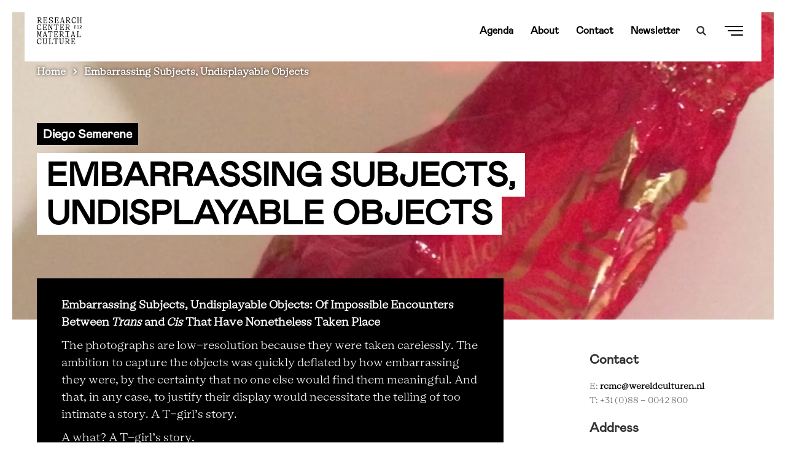

--- FILE ---
content_type: text/html; charset=UTF-8
request_url: https://www.materialculture.nl/en/embarrassing-subjects-undisplayable-objects
body_size: 11820
content:
<!DOCTYPE html>
<html lang="en" dir="ltr" prefix="content: http://purl.org/rss/1.0/modules/content/  dc: http://purl.org/dc/terms/  foaf: http://xmlns.com/foaf/0.1/  og: http://ogp.me/ns#  rdfs: http://www.w3.org/2000/01/rdf-schema#  schema: http://schema.org/  sioc: http://rdfs.org/sioc/ns#  sioct: http://rdfs.org/sioc/types#  skos: http://www.w3.org/2004/02/skos/core#  xsd: http://www.w3.org/2001/XMLSchema# ">
  <head>
    <meta charset="utf-8" />
<script>
        (function(w,d,s,l,i){w[l]=w[l]||[];w[l].push({'gtm.start':
        new Date().getTime(),event:'gtm.js'});var f=d.getElementsByTagName(s)[0],
        j=d.createElement(s),dl=l!='dataLayer'?'&amp;l='+l:'';j.async=true;j.src=
        'https://www.googletagmanager.com/gtm.js?id='+i+dl;f.parentNode.insertBefore(j,f);
        })(window,document,'script','dataLayer','GTM-54RM697');
        
        </script>
<noscript><style>form.antibot * :not(.antibot-message) { display: none !important; }</style>
</noscript><meta name="description" content="Embarrassing Subjects, Undisplayable Objects: Of Impossible Encounters Between Trans and" />
<meta property="og:site_name" content="Research Center for Material Culture" />
<meta property="og:url" content="https://www.materialculture.nl/en/embarrassing-subjects-undisplayable-objects" />
<meta property="og:title" content="Embarrassing Subjects, Undisplayable Objects" />
<meta property="og:description" content="Embarrassing Subjects, Undisplayable Objects: Of Impossible Encounters Between Trans and" />
<meta property="og:image" content="https://www.materialculture.nl/sites/default/files/styles/hero_mobile/public/Afbeelding2_5.jpg?h=f4794e81&amp;itok=aJ0DTE06" />
<meta name="Generator" content="Drupal 10 (https://www.drupal.org)" />
<meta name="MobileOptimized" content="width" />
<meta name="HandheldFriendly" content="true" />
<meta name="viewport" content="width=device-width, initial-scale=1.0" />
<script type="application/ld+json">{
    "@context": "https://schema.org",
    "@graph": [
        {
            "name": "Research Center for Material Culture"
        }
    ]
}</script>
<link rel="canonical" url="https://www.materialculture.nl/en/embarrassing-subjects-undisplayable-objects" />
<script src="https://www.lessonup.com/embed.js"></script>
<link rel="icon" href="/themes/custom/wereldmuseum_theme/assets/favicons/favicon.png" type="image/vnd.microsoft.icon" />
<link rel="alternate" hreflang="en" href="https://www.materialculture.nl/en/embarrassing-subjects-undisplayable-objects" />
<link rel="canonical" href="https://www.materialculture.nl/en/embarrassing-subjects-undisplayable-objects" />
<link rel="shortlink" href="https://www.materialculture.nl/en/node/3895" />

    <meta name='viewport'content='width=device-width, initial-scale=1.0, maximum-scale=1.0, user-scalable=0' />
    <title>Embarrassing Subjects, Undisplayable Objects | Research Center for Material Culture</title>
    <link rel="stylesheet" media="all" href="/sites/default/files/css/css_7z9HLsNSLQ5j6gyRk84SrH9JsogZZ29Ztyl_Xaqaz_w.css?delta=0&amp;language=en&amp;theme=wereldmuseum_theme&amp;include=eJxtjksOwyAMRC9Ey5EiA1NixXxkB1Xk9I0Upd10NW_ebCYIHdNLo8Q1uyhkNn0gw80vli8XmFGG3b22dG5NcZIWEj7gMJbY2sY4o3RhqhH-n1wCKVwnpazUV_NJRyd5_sxz1D6CsK1IzoTjdj2zaTvKxW8oJJVhGGXZVxT4LC2QPGyfgg_2GVcq" />
<link rel="stylesheet" media="all" href="/sites/default/files/css/css_To9kRGRri39qlEAI_La-sK76O1GI2qC8VKXxGSf245o.css?delta=1&amp;language=en&amp;theme=wereldmuseum_theme&amp;include=eJxtjksOwyAMRC9Ey5EiA1NixXxkB1Xk9I0Upd10NW_ebCYIHdNLo8Q1uyhkNn0gw80vli8XmFGG3b22dG5NcZIWEj7gMJbY2sY4o3RhqhH-n1wCKVwnpazUV_NJRyd5_sxz1D6CsK1IzoTjdj2zaTvKxW8oJJVhGGXZVxT4LC2QPGyfgg_2GVcq" />

    
  </head>
  <body class="rcmc-docker-localhost path-node page-node-type-information-page preload no-js">
    <div id="loadOverlay" style="background-color:#fff; position:fixed; top: 0; left: 0; right: 0; bottom: 0; z-index:200000;"></div>
        <noscript><iframe src="https://www.googletagmanager.com/ns.html?id=GTM-54RM697" height="0" width="0" style="display:none;visibility:hidden"></iframe></noscript>
      <div class="dialog-off-canvas-main-canvas" data-off-canvas-main-canvas>
    
<div class="top-section">
  <header role="banner" class='region-header'>
      <div class="region region-header container py-0">
    <section  id="block-wereldmuseum-theme-branding" class="maintheme-branding" data-block-plugin-id="system_branding_block">
  <div class='block-wrapper'>
    
        
    <div class='block-content-wrapper'>
          <a href="/en" rel="home" class="site-logo">
      <img src="/themes/custom/wereldmuseum_theme/assets/logos/logo-black-rcmc.svg" alt="Home" />
    </a>
          </div>
  </div>
</section>
<nav role="navigation" aria-labelledby="block-rcmcnavlinks-menu" id="block-rcmcnavlinks" class="maintheme-menu block block-menu navigation menu--rcmc-nav-links" data-block-plugin-id="system_menu_block:rcmc-nav-links">
            
  <h2 class="visually-hidden" id="block-rcmcnavlinks-menu">RCMC nav links</h2>
  

        
              <ul class="menu">
                    <li class="menu-item">
        <a href="/en/agenda" data-drupal-link-system-path="node/799">Agenda</a>
              </li>
                <li class="menu-item">
        <a href="https://www.materialculture.nl/en/about" data-drupal-link-system-path="node/797">About</a>
              </li>
                <li class="menu-item">
        <a href="/en/contact" data-drupal-link-system-path="node/4101">Contact</a>
              </li>
                <li class="menu-item">
        <a href="/en/newsletter" data-drupal-link-system-path="node/4078">Newsletter</a>
              </li>
        </ul>
  


  </nav>
<section  id="block-wereldmuseum-theme-searchexposedblock-6" class="search-in-nav" data-block-plugin-id="search_exposed_block">
  <div class='block-wrapper'>
    
        
    <div class='block-content-wrapper'>
          <div class="search-exposed-block search-form"><span class="h3">Want to search for something?</span>
<form class="search-exposed-form" data-drupal-selector="search-exposed-form-2" action="/en/embarrassing-subjects-undisplayable-objects" method="post" id="search-exposed-form--2" accept-charset="UTF-8">
  <div class="js-form-item form-item js-form-type-textfield form-type-textfield js-form-item-search-query form-item-search-query">
      <label for="edit-search-query--2" class="js-form-required form-required">Search</label>
        <div class="input-container">
  <input data-drupal-selector="edit-search-query" pattern="^.{3,}$" data-msg-maxlength="Search field has a maximum length of 128." data-msg-required="Search field is required." data-msg-pattern="Fill in a minimum of 3 characters." type="text" id="edit-search-query--2" name="search_query" value="" size="60" maxlength="128" placeholder="Type your search query" class="form-text required" required="required" aria-required="true" />
</div>

        </div>
<input autocomplete="off" data-drupal-selector="form-bj8wujuzqt0yv3iser09ciae7mzhpkacvcfdd-tw9d0" type="hidden" name="form_build_id" value="form-Bj8WuJuzQt0yV3isER09CIAE7mZhPKaCVCFDd-tw9d0" />
<input data-drupal-selector="edit-search-exposed-form-2" type="hidden" name="form_id" value="search_exposed_form" />
<div data-drupal-selector="edit-actions" class="form-actions js-form-wrapper form-wrapper" id="edit-actions--2"><div class="form-submit-button form-item">
	<input data-drupal-selector="edit-submit" type="submit" id="edit-submit--2" name="op" value="Search" class="button button--primary js-form-submit form-submit" />
</div>
</div>

</form>
</div>

        </div>
  </div>
</section>
<section  id="block-wereldmuseum-theme-searchtoggle" class="search-toggle-block hidden-xs hidden-sm" data-block-plugin-id="block_content:54254baa-aa23-43e6-989d-bdc41248bb61">
  <div class='block-wrapper'>
    
        
    <div class='block-content-wrapper'>
          
            <div class="clearfix text-formatted field field--name-body field--type-text-with-summary field--label-hidden field__item"><a href="/en/search" class="search-toggle"></a></div>
      
        </div>
  </div>
</section>
<section  class="language-switcher-language-url navbar-language-switcher-language-url" id="block-wereldmuseum-theme-taalkeuzeinhoud" role="navigation" data-block-plugin-id="language_block:language_content">
  <div class='block-wrapper'>
    
        
    <div class='block-content-wrapper'>
          <ul class="links no-translation hidden-xs hidden-sm hidden-md hidden-ie"><li hreflang="en" data-drupal-link-system-path="node/3895" class="en is-active" aria-current="page"><a href="/en/embarrassing-subjects-undisplayable-objects" class="language-link is-active" hreflang="en" data-drupal-link-system-path="node/3895" aria-current="page">EN</a></li></ul>
  <select class="links no-translation hidden-lg visible-ie" onchange="location = this.value;"><option hreflang="en" data-drupal-link-system-path="node/3895" class="en is-active" value="/en/embarrassing-subjects-undisplayable-objects" aria-current="page"><a href="/en/embarrassing-subjects-undisplayable-objects" class="language-link is-active" hreflang="en" data-drupal-link-system-path="node/3895" aria-current="page">EN</a></option></select>
        </div>
  </div>
</section>
<section  id="block-wereldmuseum-theme-navtoggle" class="block-navtoggle" data-block-plugin-id="block_content:2c0dbee1-e794-426b-85f2-8afba06314ed">
  <div class='block-wrapper'>
    
        
    <div class='block-content-wrapper'>
          
            <div class="clearfix text-formatted field field--name-body field--type-text-with-summary field--label-hidden field__item"><div class="nav-toggle">
<div class="text color-primary">
<div><strong>Close&nbsp;</strong></div>
<strong>Menu</strong></div>

<div class="hamburger"><span>1</span> <span>2</span> <span>3</span></div>
</div></div>
      
        </div>
  </div>
</section>

  </div>

  </header>
  <nav class="region-navigation container">
      <div class="region region-navigation">
    <section  id="block-wereldmuseum-theme-breadcrumbs" data-block-plugin-id="system_breadcrumb_block">
  <div class='block-wrapper'>
    
        
    <div class='block-content-wrapper'>
            <nav class="breadcrumb" role="navigation" aria-labelledby="system-breadcrumb">
    <h2 id="system-breadcrumb" class="visually-hidden">Breadcrumb</h2>
    <ol>
          <li>
                  <a href="/en">Home</a>
              </li>
          <li>
                  Embarrassing Subjects, Undisplayable Objects
              </li>
        </ol>
  </nav>

        </div>
  </div>
</section>

  </div>

  </nav>
  <nav class="navbar-overlay">
    <div class="container">
        <div class="region region-navigation-overlay mega-menu">
    <div class="row">
      <div class="col-md-5">
        <div class="mega-menu__left">
          <section  id="block-wereldmuseum-theme-megamenuleft" data-block-plugin-id="block_group:mega_menu_left">
  <div class='block-wrapper'>
    
        
    <div class='block-content-wrapper'>
          <section  id="block-wereldmuseum-theme-searchexposedblock" class="hidden-xl hidden-lg hidden-md" data-block-plugin-id="search_exposed_block">
  <div class='block-wrapper'>
    
        
    <div class='block-content-wrapper'>
          <div class="search-exposed-block search-form"><span class="h3">Want to search for something?</span>
<form class="search-exposed-form" data-drupal-selector="search-exposed-form" action="/en/embarrassing-subjects-undisplayable-objects" method="post" id="search-exposed-form" accept-charset="UTF-8">
  <div class="js-form-item form-item js-form-type-textfield form-type-textfield js-form-item-search-query form-item-search-query">
      <label for="edit-search-query" class="js-form-required form-required">Search</label>
        <div class="input-container">
  <input data-drupal-selector="edit-search-query" pattern="^.{3,}$" data-msg-maxlength="Search field has a maximum length of 128." data-msg-required="Search field is required." data-msg-pattern="Fill in a minimum of 3 characters." type="text" id="edit-search-query" name="search_query" value="" size="60" maxlength="128" placeholder="Type your search query" class="form-text required" required="required" aria-required="true" />
</div>

        </div>
<input autocomplete="off" data-drupal-selector="form-djdugjnmgqytkviemeega-shwdhidbj0zncspqwxk2w" type="hidden" name="form_build_id" value="form-DJdUGjNMgqYtKvIemEeGa_shwDHIDBJ0zncspqWXK2w" />
<input data-drupal-selector="edit-search-exposed-form" type="hidden" name="form_id" value="search_exposed_form" />
<div data-drupal-selector="edit-actions" class="form-actions js-form-wrapper form-wrapper" id="edit-actions"><div class="form-submit-button form-item">
	<input data-drupal-selector="edit-submit" type="submit" id="edit-submit" name="op" value="Search" class="button button--primary js-form-submit form-submit" />
</div>
</div>

</form>
</div>

        </div>
  </div>
</section>
<nav role="navigation" aria-labelledby="block-rcmcmenu-menu" id="block-rcmcmenu" class="maintheme-menu block block-menu navigation menu--rcmc-menu" data-block-plugin-id="system_menu_block:rcmc-menu">
            
  <h2 class="visually-hidden" id="block-rcmcmenu-menu">RCMC menu</h2>
  

        
              <ul class="menu">
                    <li class="h3 color-primary menu-item menu-item--collapsed">
        <a href="/en/agenda" data-drupal-link-system-path="node/799">Events</a>
              </li>
                <li class="h3 color-primary menu-item menu-item--collapsed">
        <a href="https://www.materialculture.nl/en/about" data-drupal-link-system-path="node/797">About</a>
              </li>
                <li class="menu-item menu-item--collapsed">
        <a href="/en/contact" data-drupal-link-system-path="node/4101">Contact</a>
              </li>
                <li class="menu-item menu-item--collapsed">
        <a href="/en/newsletter" data-drupal-link-system-path="node/4078">Newsletter</a>
              </li>
        </ul>
  


  </nav>

        </div>
  </div>
</section>

        </div>
      </div>
      <div class="col-md-5 offset-md-2">
        <div class="mega-menu__right">
          <section  id="block-wereldmuseum-theme-megamenuright" data-block-plugin-id="block_group:mega_menu_right">
  <div class='block-wrapper'>
    
        
    <div class='block-content-wrapper'>
          <nav role="navigation" aria-labelledby="block-rcmcsecondarymenu-menu" id="block-rcmcsecondarymenu" data-block-plugin-id="system_menu_block:rcmc-secondary-menu" class="block block-menu navigation menu--rcmc-secondary-menu">
            
  <h2 class="visually-hidden" id="block-rcmcsecondarymenu-menu">RCMC secondary menu</h2>
  

        
              <ul class="menu">
                    <li class="menu-item">
        <a href="/en/rcmc-research-fellows" data-drupal-link-system-path="node/4956">Research fellows</a>
              </li>
                <li class="menu-item">
        <a href="/en/research-themes" data-drupal-link-system-path="node/785">Research themes</a>
              </li>
        </ul>
  


  </nav>
<section  id="block-wereldmuseum-theme-mailplusrcmcsubscriptionblock" class="footer-subscription-block" data-block-plugin-id="mailplus_rcmc_subscription_block">
  <div class='block-wrapper'>
    
        
    <div class='block-content-wrapper'>
          <div><span>Subscribe here for the newsletter</span>
<form class="mailplus-subscription-form" data-drupal-selector="mailplus-subscription-form-2" action="/en/embarrassing-subjects-undisplayable-objects" method="post" id="mailplus-subscription-form--2" accept-charset="UTF-8">
  <div id="mpform1054" data-drupal-selector="edit-form"></div>
<input autocomplete="off" data-drupal-selector="form-nyomteqsiyymsd8dwop0onvrfbi0wgtqhkee7mgf5ky" type="hidden" name="form_build_id" value="form-NYOMTeqsIyyMsd8dwoP0onVRfBi0wgtQHkEe7mGF5KY" />
<input data-drupal-selector="edit-mailplus-subscription-form-2" type="hidden" name="form_id" value="mailplus_subscription_form" />

</form>
</div>

        </div>
  </div>
</section>

        </div>
  </div>
</section>

        </div>
      </div>
      <div class="col-md-12">
        <div class="mega-menu__bottom">
          <hr />
          <section  id="block-wereldmuseum-theme-megamenubottom" data-block-plugin-id="block_group:mega_menu_bottom">
  <div class='block-wrapper'>
    
        
    <div class='block-content-wrapper'>
          <nav role="navigation" aria-labelledby="block-rcmcsocialmenu-2-menu" id="block-rcmcsocialmenu-2" class="social-menu block block-menu navigation menu--rcmc-social-menu" data-block-plugin-id="system_menu_block:rcmc-social-menu">
            
  <h2 class="visually-hidden" id="block-rcmcsocialmenu-2-menu">RCMC social menu</h2>
  

        
              <ul class="menu">
                    <li class="icon--facebook menu-item">
        <a href="https://www.facebook.com/rcmaterialculture/" target="_blank">Facebook</a>
              </li>
                <li class="icon--linkedin menu-item">
        <a href="https://nl.linkedin.com/company/tropenmuseum-afrikamuseum-museumvolkenkunde" target="_blank" title="Linkedin: Tropenmuseum, Afrika Museum en Museum Volkenkunde">LinkedIn</a>
              </li>
                <li class="icon--youtube menu-item">
        <a href="https://www.youtube.com/channel/UCgShJ9_qo5vfilnMHALnOdQ" target="_blank" title="RCMC YouTube channel">YouTube</a>
              </li>
        </ul>
  


  </nav>

        </div>
  </div>
</section>

        </div>
      </div>
    </div>
  </div>

    </div>
  </nav>
</div>

<div class="layout-container js-animate animate--up">
  <div class='region-highlighted'>
    <div class="region region-highlighted">
    <section  id="block-wereldmuseum-theme-entiteitsweergavecontent" data-block-plugin-id="entity_view:node">
  <div class='block-wrapper'>
    
        
    <div class='block-content-wrapper'>
          
<article data-history-node-id="3895" about="/en/embarrassing-subjects-undisplayable-objects" class="node node--type-information-page node--view-mode-hero">

  
      <div class="node__content">
                                          
      <div class="field field--name-field-hero-image field--type-image field--label-hidden field__items">
              <div class="field__item">    <picture>
                  <source srcset="/sites/default/files/styles/hero_mobile/public/Afbeelding2_5.webp?h=f4794e81&amp;itok=aJ0DTE06 1x" media="screen and (max-width: 767px)" type="image/webp" width="800" height="650"/>
              <source srcset="/sites/default/files/styles/hero/public/Afbeelding2_5.webp?h=522db01e&amp;itok=IAZcSXmX 1x" media="screen and (min-width: 768px) and (max-width: 992px)" type="image/webp" width="1800" height="700"/>
              <source srcset="/sites/default/files/styles/hero/public/Afbeelding2_5.webp?h=522db01e&amp;itok=IAZcSXmX 1x" media="screen and (min-width: 993px)" type="image/webp" width="1800" height="700"/>
              <source srcset="/sites/default/files/styles/hero_mobile/public/Afbeelding2_5.jpg?h=f4794e81&amp;itok=aJ0DTE06 1x" media="screen and (max-width: 767px)" type="image/jpeg" width="800" height="650"/>
              <source srcset="/sites/default/files/styles/hero/public/Afbeelding2_5.jpg?h=522db01e&amp;itok=IAZcSXmX 1x" media="screen and (min-width: 768px) and (max-width: 992px)" type="image/jpeg" width="1800" height="700"/>
              <source srcset="/sites/default/files/styles/hero/public/Afbeelding2_5.jpg?h=522db01e&amp;itok=IAZcSXmX 1x" media="screen and (min-width: 993px)" type="image/jpeg" width="1800" height="700"/>
                  <img loading="eager" width="1800" height="700" src="/sites/default/files/styles/hero/public/Afbeelding2_5.jpg?h=522db01e&amp;itok=IAZcSXmX" alt="W" typeof="foaf:Image" />

  </picture>

</div>
          </div>
  
                              <div class="container title-container">
                          <div class="time-container">
            <div class="js-animate animate-text animate-text--small">
            <div class="field field--name-field-subtitle field--type-string field--label-hidden field__item">Diego Semerene</div>
      </div>
          </div>
                <h1 class="js-animate animate-text"><span class="field field--name-title field--type-string field--label-hidden">Embarrassing Subjects, Undisplayable Objects</span>
</h1>
      </div>
    </div>
  </article>

        </div>
  </div>
</section>

  </div>

  </div>

  <main role="main" class="main-container">
    <div class="">
      <div class="region-help container py-0">
        
      </div>

      <div class="region-content-top">
          <div class="region region-content-top">
    <div data-drupal-messages-fallback class="hidden"></div>

  </div>

      </div>

              <section class="main-content">
          <div class="container py-0">
            <div class="row">
              <div class='region-content col-lg-8'>
                
                
                                

                   <div class="region region-content">
    <section  id="block-wereldmuseum-theme-content" data-block-plugin-id="system_main_block">
  <div class='block-wrapper'>
    
        
    <div class='block-content-wrapper'>
          
<article data-history-node-id="3895" about="/en/embarrassing-subjects-undisplayable-objects" class="node node--type-information-page node--view-mode-full">

  
  <div class="node__content">
          <div class="field field--name-body field--type-text-with-summary field--label-hidden field__item">
        
      
    	    	      	<div class="field field--name-body field--type-text-with-summary field--label-hidden field__item"><p><strong>Embarrassing Subjects, Undisplayable Objects: Of Impossible Encounters Between <em>Trans</em> and <em>Cis</em> That Have Nonetheless Taken Place</strong></p>

<p>The photographs are low-resolution because they were taken carelessly. The ambition to capture the objects was quickly deflated by how embarrassing they were, by the certainty that no one else would find them meaningful. And that, in any case, to justify their display would necessitate the telling of too intimate a story. A T-girl’s story.</p>

<p>A what? A T-girl’s story.</p>

<p>The photographs were taken on the fly, right before the objects were disposed of, either because a house was to be made vacant, or because one’s parents were about to visit.</p>

<p>Hide every sign that could point to the T-girl.</p>

<p>Parents snoop. They rummage through. Like lovers. Parents are the only lovers we actually know.</p>

<p>The photographs are grainy, ugly, and badly lit, because the photographer could not be completely convinced it was worth taking them. All she knew is that they incarnated an intimacy that she would like to believe actually took place. Even though no one other than the ones involved – the T-girl and her lover – would ever learn about it.</p>

<p><em>[...] To read the full essay see PDF below.</em></p></div>
      
      
              </div>
              
      <div class="field field--name-field-paragraphs field--type-entity-reference-revisions field--label-hidden field__items">
              <div class="field__item">  <div class="paragraph paragraph--block"  class="paragraph paragraph--type--block-paragraph paragraph--view-mode--default">
                
            <div class="clearfix text-formatted field field--name-field-body field--type-text-long field--label-hidden field__item"><p>We publish these articles as the museums consolidate into one nominal entity, het Wereldmuseum: since the articles were written between 2020 and 2023, they do not yet reflect the March 2023 name change.&nbsp;</p>

<p>All contributors called into the Un/Engendering research project were asked to think outside their respective specializations. Without their courage, openness, humility, and without the peer reviewers’ generous attention, such an interdisciplinary project could have never taken place.</p>

<p><a href="https://www.materialculture.nl/en/research/themes/unengendering-collection-2023-april-articles">Introduction</a> and <a href="https://www.materialculture.nl/en/research/themes/unengendering-collections">initial inquiries</a>.</p></div>
      
            </div>
</div>
              <div class="field__item">  <div class="paragraph paragraph--block-image"  class="paragraph paragraph--type--body-with-image-paragraph paragraph--view-mode--default">
          <div class="right">
                  <h3>
            <div class="field field--name-field-title field--type-string field--label-hidden field__item">Author | Diego Semerene</div>
      </h3>
                <div class="row">
          <div class="col-md-8 text">
                        
            <div class="clearfix text-formatted field field--name-field-body field--type-text-long field--label-hidden field__item"><p>Diego Semerene is Assistant Professor of Queer and Transgender Media at the University of Amsterdam and co-founder of the Queer Analysis Research Group of the Amsterdam School of Cultural Analysis (ASCA). Not unlike the subject matter of this article, finding a proper pronoun to refer to the author is impossible. Yet the conventions of a biographical account accompanying such a text demand that <em>a</em> pronoun eventually be used in order to avoid the endless repetition of the author’s name throughout the text. This makes for an embarrassing situation for the author, which also mirrors, or incarnates, the thesis of the text itself. If the author uses “he,” readers may quickly accept that premise –or sentence, or symptom – perhaps not without questioning the author’s authority or lived experience to speak on trans-ness. Or so the author fears. If the author uses “she,” readers may question such a self-entitlement on the grounds that they wouldn’t recognize sufficient visual signs in the author’s photographic portrait, or the author’s first name, to substantiate the claim. If the author uses “they,” or some neologism of a pronoun, this may pass as a good compromise, sparing the author from sharing the embarrassment so akin to the objects at the center of the article. But the neutrality of such terms would be a lie for the author does not, at the level of self-identification, reject these binaries. The author is a product of these binaries, of their hyperbolic Latin American demands in specific, and has come to, in the most psychoanalytic sense of the term, <em>enjoy</em> them – despite everything. Which is also embarrassing, politically. The author will thus replace the utilization of a pronoun with this problematization in order to mark the impossibility of the situation, and of language writ large, and in the hopes that the speaking subject might neuter some of the embarrassment derived from embarrassing situations and embarrassing objects by writing them out. Or by displaying them.</p></div>
      
          </div>
          <div class="col-md-4 image">

                          
            <div class="field field--name-field-image field--type-image field--label-hidden field__item">  <img loading="lazy" src="/sites/default/files/image004.jpeg" width="2613" height="2582" alt="D" title="Photo by Abdellah Taïa" typeof="foaf:Image" />

</div>
      
                        <small>
                              
            <div class="field field--name-field-caption field--type-string field--label-hidden field__item">Photo by Abdellah Taïa</div>
      
              
                              
                          </small>
          </div>
        </div>
      </div>
      </div>
</div>
              <div class="field__item">  <div class="paragraph paragraph--attachment"  class="paragraph paragraph--type--attachment paragraph--view-mode--default">
                  <h3>
            <div class="field field--name-field-title field--type-string field--label-hidden field__item">Download article | Embarrassing Subjects, Undisplayable Objects</div>
      </h3>
                          
            <div class="field field--name-field-attachment field--type-file field--label-hidden field__item">
<span class="file file--mime-application-pdf file--application-pdf"> <a href="/sites/default/files/2024-01/Semerene%20December%202023.pdf" type="application/pdf" target="_blank">Semerene December 2023.pdf</a></span>
</div>
      
            </div>
</div>
          </div>
  
            </div>

</article>

        </div>
  </div>
</section>

  </div>

              </div>

              <aside class="layout-sidebar col-lg-3 offset-lg-1" role="complementary">
                <div class="sidebar-container">
                    <div class="region region-sidebar">
    <section  id="block-wereldmuseum-theme-entiteitsweergavecontent-2" class="block-entity-display-content" data-block-plugin-id="entity_view:node">
  <div class='block-wrapper'>
    
        
    <div class='block-content-wrapper'>
          
<article data-history-node-id="3895" about="/en/embarrassing-subjects-undisplayable-objects" class="node node--type-information-page node--view-mode-sidebar">

  
  <div class="node__content">
      <div class="sidebar-text">
    <h3>Contact</h3>
    <div class="sidebar-body"><div><p>E: <a href="mailto:rcmc@wereldculturen.nl">rcmc@wereldculturen.nl</a><br />
T: +31 (0)88 - 0042 800</p>
</div>
</div>
    <h3>Address</h3>
    <div><p><em>Visiting address</em><br />
Steenstraat 1<br />
2312 BS Leiden</p>

<P><em>Post address</em><br />
Steenstraat 1<br />
P.O Box 212<br />
2300 AE Leiden</p>
</div>

  </div>


          
  
  

  </div>
</article>

        </div>
  </div>
</section>

  </div>

                </div>
              </aside>
            </div>
          </div>
        </section>
      
      <div class="region-content-bottom">
          <div class="region region-content-bottom">
    <section  id="block-wereldmuseum-theme-socialblock" data-block-plugin-id="social_block" class="section-social-block">
  <div class='block-wrapper social-block-wrapper'>
    
        
    <div class='block-content-wrapper'>
              <div class="container social-container">
  <div class="row">
      <div class="col-md-3 social-title">
        <h2>Share this page</h2>
      </div>
      <div class="social-share-icons col-md-9">
        <a class="share-icon share-icon-linkedin" data-ga-social-platform="LinkedIn" href="https://www.linkedin.com/shareArticle?mini=true&amp;url=https%3A//www.materialculture.nl/en/embarrassing-subjects-undisplayable-objects&amp;title=Embarrassing%20Subjects%2C%20Undisplayable%20Objects&amp;source=https%3A//www.materialculture.nl/en/embarrassing-subjects-undisplayable-objects&amp;summary=Embarrassing%20Subjects%2C%20Undisplayable%20Objects"
            onclick="window.open(this.href,'','menubar=no,toolbar=no,resizable=yes,scrollbars=yes,height=410,width=600');return false">Delen op Linkedin</a>

        <a class="share-icon share-icon-twitter" data-ga-social-platform="Twitter" href="https://twitter.com/intent/tweet?url=https%3A//www.materialculture.nl/en/embarrassing-subjects-undisplayable-objects&amp;text=Embarrassing%20Subjects%2C%20Undisplayable%20Objects&amp;via=rcmc_nl&amp;hashtags=materialculture"
            onclick="window.open(this.href,'','menubar=no,toolbar=no,resizable=yes,scrollbars=yes,height=460,width=600');return false">Delen op Twitter</a>

        <a class="share-icon share-icon-facebook" data-ga-social-platform="Facebook" href="https://www.facebook.com/sharer.php?u=https%3A//www.materialculture.nl/en/embarrassing-subjects-undisplayable-objects"
            onclick="window.open(this.href,'','menubar=no,toolbar=no,resizable=yes,scrollbars=yes,height=400,width=1000');return false">Delen op Facebook</a>

        <button class="share-icon share-icon-link copy-to-clipboard">Copy link</button>
      </div>
  </div>
</div>

          </div>
  </div>
</section>
<section  id="block-wereldmuseum-theme-entiteitsweergavecontent-3" data-block-plugin-id="entity_view:node">
  <div class='block-wrapper'>
    
        
    <div class='block-content-wrapper'>
          
<article data-history-node-id="3895" about="/en/embarrassing-subjects-undisplayable-objects" class="node node--type-information-page node--view-mode-bottom">

  
  <div class="node__content">
    
  </div>

</article>

        </div>
  </div>
</section>

  </div>

      </div>
    </main>
  </main>

      <footer role="contentinfo">
        <div class="region region-footer">
    <nav role="navigation" aria-labelledby="block-rcmcfootermenu-menu" id="block-rcmcfootermenu" class="footer-menu block block-menu navigation menu--rcmc-footer-menu" data-block-plugin-id="system_menu_block:rcmc-footer-menu">
  <div class="container py-0">
    <div class="row">
                                
      <h2 class="visually-hidden" id="block-rcmcfootermenu-menu">RCMC footer menu</h2>
      

                    
              <ul class="menu">
    
                <li class="col-md-3 logo hidden-xs hidden-sm hidden-md menu-item menu-item--expanded">
        <span>RCMC</span>
                                <ul class="menu">
    
                <li class="menu-item">
        <a href="mailto: rcmc@wereldculturen.nl" title="E-mail rcmc@wereldculturen.nl">rcmc@wereldculturen.nl</a>
                      </li>
        </ul>
  
                      </li>
                <li class="col-md-4 col-lg-3 menu-item menu-item--expanded">
        <span>Navigate to</span>
                                <ul class="menu">
    
                <li class="menu-item">
        <a href="/en/cookiestatement" data-drupal-link-system-path="node/866">Cookies</a>
                      </li>
                <li class="menu-item">
        <a href="/en/privacy-policy" data-drupal-link-system-path="node/1108">Privacy</a>
                      </li>
                <li class="menu-item">
        <a href="/en/accessibility-statement" data-drupal-link-system-path="node/5126">Accessibility statement</a>
                      </li>
        </ul>
  
                      </li>
                <li class="col-md-4 col-lg-3 menu-item menu-item--expanded">
        <span>Contact</span>
                                <ul class="menu">
    
                <li class="link-style menu-item">
        <span>Receive our newsletter</span>
                      </li>
        </ul>
  
                          <section  data-block-plugin-id="footer_subscription_block">
  <div class='block-wrapper'>
    
        
    <div class='block-content-wrapper'>
          <div class="footer-subscription-block"><form class="mailplus-subscription-form" data-drupal-selector="mailplus-subscription-form" action="/en/embarrassing-subjects-undisplayable-objects" method="post" id="mailplus-subscription-form" accept-charset="UTF-8">
  <div id="mpform1054" data-drupal-selector="edit-form"></div>
<input autocomplete="off" data-drupal-selector="form-o1l2dyz3izuvlnzq4nss0s8udbzejhokabxgrt7a-mi" type="hidden" name="form_build_id" value="form-O1l2DyZ3izUvLnzq4NSS0s8UdbZejhOkabxgRt7a_mI" />
<input data-drupal-selector="edit-mailplus-subscription-form" type="hidden" name="form_id" value="mailplus_subscription_form" />

</form>
</div>
<nav role="navigation" aria-labelledby="block-rcmcsocialmenu-menu" id="block-rcmcsocialmenu" class="social-menu block block-menu navigation menu--rcmc-social-menu" data-block-plugin-id="system_menu_block:rcmc-social-menu">
            
  <h2 class="visually-hidden" id="block-rcmcsocialmenu-menu">RCMC social menu</h2>
  

        
              <ul class="menu">
                    <li class="icon--facebook menu-item">
        <a href="https://www.facebook.com/rcmaterialculture/" target="_blank">Facebook</a>
              </li>
                <li class="icon--linkedin menu-item">
        <a href="https://nl.linkedin.com/company/tropenmuseum-afrikamuseum-museumvolkenkunde" target="_blank" title="Linkedin: Tropenmuseum, Afrika Museum en Museum Volkenkunde">LinkedIn</a>
              </li>
                <li class="icon--youtube menu-item">
        <a href="https://www.youtube.com/channel/UCgShJ9_qo5vfilnMHALnOdQ" target="_blank" title="RCMC YouTube channel">YouTube</a>
              </li>
        </ul>
  


  </nav>

        </div>
  </div>
</section>

              </li>
        </ul>
  

<style>
  :root {
    --logo-path: url(/themes/custom/wereldmuseum_theme/assets/logos/logo-black-rcmc.svg);
  }
</style>


          </div>
  </div>
</nav>
<section  id="block-wereldmuseum-theme-domainsblock" class="domains-block" data-block-plugin-id="domains_block_domains_block">
  <div class='block-wrapper'>
    
        
    <div class='block-content-wrapper'>
      <div class="container py-0">
        <div class="row">
                      <div><a href="https://amsterdam.wereldmuseum.nl/?utm_source=website-rcmc&amp;utm_medium=footer-logo&amp;utm_campaign=doorverwijzing"><img class="domain-logo" title="Logo" alt="Logo" src="/themes/custom/wereldmuseum_theme/assets/logos/logo-black-amsterdam.svg" typeof="foaf:Image" />
</a><p class="introduction">Wereldmuseum Amsterdam; where global art, design and culture intersect to tell stories of global connections and revisit historical injustice.</p>
</div>
<div><a href="https://leiden.wereldmuseum.nl/?utm_source=website-rcmc&amp;utm_medium=footer-logo&amp;utm_campaign=doorverwijzing"><img class="domain-logo" title="Logo" alt="Logo" src="/themes/custom/wereldmuseum_theme/assets/logos/logo-black-leiden.svg" typeof="foaf:Image" />
</a><p class="introduction">Wereldmuseum Leiden; where icons of the world meet the beauty of indigenous traditions.</p>
</div>
<div><a href="https://rotterdam.wereldmuseum.nl/?utm_source=website-rcmc&amp;utm_medium=footer-logo&amp;utm_campaign=doorverwijzing"><img class="domain-logo" title="Logo" alt="Logo" src="/themes/custom/wereldmuseum_theme/assets/logos/logo-black-rotterdam.svg" typeof="foaf:Image" />
</a><p class="introduction">Wereldmuseum Rotterdam; where the beauty and diverse meanings of craftsmanship, from traditional to contemporary, take center stage.</p>
</div>
<div><a href="https://nijmegen.wereldmuseum.nl/?utm_source=website-rcmc&amp;utm_medium=footer-logo&amp;utm_campaign=doorverwijzing"><img class="domain-logo" title="Logo" alt="Logo" src="/themes/custom/wereldmuseum_theme/assets/logos/logo-black-nijmegen.svg" typeof="foaf:Image" />
</a><p class="introduction">Wereldlab; A museum without walls in a city full of stories, where visitors actively shape the vision for a future Wereldmuseum Nijmegen.</p>
</div>

                  </div>
      </div>
    </div>
  </div>
</section>

  </div>

    </footer>
  
  <div class='section-footer-bottom'>
    <div class="container py-0">
      <div class="float-right"><p>Copyright © 2026 Research Center for Material Culture</p></div>
    </div>
  </div>

</div>
  </div>

    
    <script type="application/json" data-drupal-selector="drupal-settings-json">{"path":{"baseUrl":"\/","pathPrefix":"en\/","currentPath":"node\/3895","currentPathIsAdmin":false,"isFront":false,"currentLanguage":"en"},"pluralDelimiter":"\u0003","suppressDeprecationErrors":true,"ajaxPageState":{"libraries":"[base64]","theme":"wereldmuseum_theme","theme_token":null},"ajaxTrustedUrl":{"form_action_p_pvdeGsVG5zNF_XLGPTvYSKCf43t8qZYSwcfZl2uzM":true},"clientside_validation_jquery":{"validate_all_ajax_forms":2,"force_validate_on_blur":false,"force_html5_validation":false,"messages":{"required":"This field is required.","remote":"Please fix this field.","email":"Please enter a valid email address.","url":"Please enter a valid URL.","date":"Please enter a valid date.","dateISO":"Please enter a valid date (ISO).","number":"Please enter a valid number.","digits":"Please enter only digits.","equalTo":"Please enter the same value again.","maxlength":"Please enter no more than {0} characters.","minlength":"Please enter at least {0} characters.","rangelength":"Please enter a value between {0} and {1} characters long.","range":"Please enter a value between {0} and {1}.","max":"Please enter a value less than or equal to {0}.","min":"Please enter a value greater than or equal to {0}.","step":"Please enter a multiple of {0}."}},"blazy":{"loadInvisible":false,"offset":100,"saveViewportOffsetDelay":50,"validateDelay":25,"container":"","loader":true,"unblazy":false,"visibleClass":false},"blazyIo":{"disconnect":false,"rootMargin":"0px","threshold":[0,0.25,0.5,0.75,1]},"slick":{"accessibility":true,"adaptiveHeight":false,"autoplay":false,"pauseOnHover":true,"pauseOnDotsHover":false,"pauseOnFocus":true,"autoplaySpeed":3000,"arrows":true,"downArrow":false,"downArrowTarget":"","downArrowOffset":0,"centerMode":false,"centerPadding":"50px","dots":false,"dotsClass":"slick-dots","draggable":true,"fade":false,"focusOnSelect":false,"infinite":true,"initialSlide":0,"lazyLoad":"ondemand","mouseWheel":false,"randomize":false,"rtl":false,"rows":1,"slidesPerRow":1,"slide":"","slidesToShow":1,"slidesToScroll":1,"speed":500,"swipe":true,"swipeToSlide":false,"edgeFriction":0.35,"touchMove":true,"touchThreshold":5,"useCSS":true,"cssEase":"ease","cssEaseBezier":"","cssEaseOverride":"","useTransform":true,"easing":"linear","variableWidth":false,"vertical":false,"verticalSwiping":false,"waitForAnimate":true},"eu_cookie_compliance":{"cookie_policy_version":"1.0.0","popup_enabled":false,"popup_agreed_enabled":false,"popup_hide_agreed":false,"popup_clicking_confirmation":false,"popup_scrolling_confirmation":false,"popup_html_info":false,"use_mobile_message":false,"mobile_popup_html_info":false,"mobile_breakpoint":768,"popup_html_agreed":false,"popup_use_bare_css":true,"popup_height":"auto","popup_width":"100%","popup_delay":1000,"popup_link":"\/en\/cookiestatement","popup_link_new_window":true,"popup_position":false,"fixed_top_position":false,"popup_language":"en","store_consent":false,"better_support_for_screen_readers":false,"cookie_name":"","reload_page":false,"domain":"","domain_all_sites":false,"popup_eu_only":false,"popup_eu_only_js":false,"cookie_lifetime":100,"cookie_session":0,"set_cookie_session_zero_on_disagree":0,"disagree_do_not_show_popup":false,"method":"categories","automatic_cookies_removal":false,"allowed_cookies":"necessary:has_js\r\nnecessary:_gat\r\nnecessary:_ga\r\nnecessary:_gid\r\npreferences:*\r\nstatistics:*\r\nmarketing:*","withdraw_markup":"\u003Cbutton type=\u0022button\u0022 class=\u0022eu-cookie-withdraw-tab\u0022\u003EPrivacy settings\u003C\/button\u003E\n\u003Cdiv aria-labelledby=\u0022popup-text\u0022 class=\u0022eu-cookie-withdraw-banner\u0022\u003E\n  \u003Cdiv class=\u0022popup-content info eu-cookie-compliance-content\u0022\u003E\n    \u003Cdiv id=\u0022popup-text\u0022 class=\u0022eu-cookie-compliance-message\u0022 role=\u0022document\u0022\u003E\n      \u003Cp\u003EWe use functional cookies for the operation and improvement of this website. Can we use extra cookies for social media links, personalized (video) advertisements and to measure the effectiveness of our online campaigns? Read more about our \u003Ca href=\u0022\/en\/cookiestatement\u0022\u003ECookie Policy\u003C\/a\u003E or choose below which cookies we are allowed to use.\u003C\/p\u003E\n    \u003C\/div\u003E\n    \u003Cdiv id=\u0022popup-buttons\u0022 class=\u0022eu-cookie-compliance-buttons\u0022\u003E\n      \u003Cbutton type=\u0022button\u0022 class=\u0022eu-cookie-withdraw-button \u0022\u003EWithdraw consent\u003C\/button\u003E\n    \u003C\/div\u003E\n  \u003C\/div\u003E\n\u003C\/div\u003E","withdraw_enabled":false,"reload_options":0,"reload_routes_list":"","withdraw_button_on_info_popup":false,"cookie_categories":["necessary","preferences","statistics","marketing"],"cookie_categories_details":{"necessary":{"uuid":"fadc5350-4310-43fc-bc84-945d3e8b3e8c","langcode":"nl","status":true,"dependencies":[],"id":"necessary","label":"Necessary","description":"Necessary cookies help to make the website usable. Think of using the chat and using the navigation.","checkbox_default_state":"required","weight":-10},"preferences":{"uuid":"e3118678-67fb-4524-9440-eae8829d0b30","langcode":"nl","status":true,"dependencies":[],"id":"preferences","label":"Preferences","description":"Preferences cookies provide insight into your interests and your actions on the website.","checkbox_default_state":"checked","weight":-9},"statistics":{"uuid":"2b54c84e-f1dd-4180-b959-3d2289f43ba9","langcode":"nl","status":true,"dependencies":[],"id":"statistics","label":"Statistics","description":"Statistics cookies help us to gain insight into the use of our website through Google Analytics and enable us to investigate improvements.","checkbox_default_state":"checked","weight":-8},"marketing":{"uuid":"fa06eb59-7327-41dc-8c25-1853a713a13c","langcode":"nl","status":true,"dependencies":[],"id":"marketing","label":"Marketing","description":"Marketing cookies make it possible to measure our campaign results, so that we can advertise more specifically and save costs. We use your data to personalize advertisements. Not all advertisements use cookies. If you do not consent to the tracking cookies, you may still encounter advertisements from us.","checkbox_default_state":"checked","weight":-7}},"enable_save_preferences_button":false,"cookie_value_disagreed":"0","cookie_value_agreed_show_thank_you":"1","cookie_value_agreed":"2","containing_element":"body","settings_tab_enabled":false,"olivero_primary_button_classes":"","olivero_secondary_button_classes":"","close_button_action":"close_banner","open_by_default":false,"modules_allow_popup":true,"hide_the_banner":false,"geoip_match":true,"unverified_scripts":["\/"]},"ajax":[],"user":{"uid":0,"permissionsHash":"eb74985b98a7cea918d6329b3d9c78713dcd60205db7004ef63ce1edf4053378"},"agenda_filter_groups":295,"agenda_filter_family":294,"langcode":"en"}</script>
<script src="/sites/default/files/js/js_FUpQlFl-XWQEdGr_en-4Gx5zF4ocq8PKEtyvhB3YiaQ.js?scope=footer&amp;delta=0&amp;language=en&amp;theme=wereldmuseum_theme&amp;include=[base64]"></script>
<script src="https://static.mailplus.nl/jq/jquery-ui-1.8.18.custom.min.js"></script>
<script src="/sites/default/files/js/js_H_C9I8KZw7-W_s3RPXLj8EUoUKTgyTd9T9EE5WVFSoM.js?scope=footer&amp;delta=2&amp;language=en&amp;theme=wereldmuseum_theme&amp;include=[base64]"></script>

  </body>
</html>


--- FILE ---
content_type: image/svg+xml
request_url: https://www.materialculture.nl/themes/custom/wereldmuseum_theme/assets/img/icongrid-grey.svg?v=2
body_size: 11627
content:
<svg width="420" height="150" viewBox="0 0 420 150" fill="none" xmlns="http://www.w3.org/2000/svg">
<g clip-path="url(#clip0_4437_466)">
<path fill-rule="evenodd" clip-rule="evenodd" d="M12.5 30.5C5.9 30.5 0.5 35.9 0.5 42.5C0.5 49.1 5.9 54.5 12.5 54.5C15 54.5 17.4 53.7 19.3 52.3L25.8 58.8C26.6 59.6 28 59.6 28.8 58.8C29.6 58 29.6 56.6 28.8 55.8L22.3 49.3C23.7 47.3 24.5 45 24.5 42.4C24.5 35.9 19.1 30.5 12.5 30.5ZM12.5 34.7C16.8 34.7 20.3 38.2 20.3 42.5C20.3 46.8 16.8 50.3 12.5 50.3C8.2 50.3 4.7 46.8 4.7 42.5C4.7 38.2 8.2 34.7 12.5 34.7Z" fill="black"/>
<path fill-rule="evenodd" clip-rule="evenodd" d="M12.5 60.5C5.9 60.5 0.5 65.9 0.5 72.5C0.5 79.1 5.9 84.5 12.5 84.5C15 84.5 17.4 83.7 19.3 82.3L25.8 88.8C26.6 89.6 28 89.6 28.8 88.8C29.6 88 29.6 86.6 28.8 85.8L22.3 79.3C23.7 77.3 24.5 75 24.5 72.4C24.5 65.9 19.1 60.5 12.5 60.5ZM12.5 64.7C16.8 64.7 20.3 68.2 20.3 72.5C20.3 76.8 16.8 80.3 12.5 80.3C8.2 80.3 4.7 76.8 4.7 72.5C4.7 68.2 8.2 64.7 12.5 64.7Z" fill="#333333"/>
<path fill-rule="evenodd" clip-rule="evenodd" d="M12.5 90.5C5.9 90.5 0.5 95.9 0.5 102.5C0.5 109.1 5.9 114.5 12.5 114.5C15 114.5 17.4 113.7 19.3 112.3L25.8 118.8C26.6 119.6 28 119.6 28.8 118.8C29.6 118 29.6 116.6 28.8 115.8L22.3 109.3C23.7 107.3 24.5 105 24.5 102.4C24.5 95.9 19.1 90.5 12.5 90.5ZM12.5 94.7C16.8 94.7 20.3 98.2 20.3 102.5C20.3 106.8 16.8 110.3 12.5 110.3C8.2 110.3 4.7 106.8 4.7 102.5C4.7 98.2 8.2 94.7 12.5 94.7Z" fill="#666666"/>
<path fill-rule="evenodd" clip-rule="evenodd" d="M12.5 120.5C5.9 120.5 0.5 125.9 0.5 132.5C0.5 139.1 5.9 144.5 12.5 144.5C15 144.5 17.4 143.7 19.3 142.3L25.8 148.8C26.6 149.6 28 149.6 28.8 148.8C29.6 148 29.6 146.6 28.8 145.8L22.3 139.3C23.7 137.3 24.5 135 24.5 132.4C24.5 125.9 19.1 120.5 12.5 120.5ZM12.5 124.7C16.8 124.7 20.3 128.2 20.3 132.5C20.3 136.8 16.8 140.3 12.5 140.3C8.2 140.3 4.7 136.8 4.7 132.5C4.7 128.2 8.2 124.7 12.5 124.7Z" fill="white"/>
<path fill-rule="evenodd" clip-rule="evenodd" d="M285 18.4L272.8 6L270 8.8L285 24L300 8.8L297.2 6L285 18.4Z" fill="#666666"/>
<path fill-rule="evenodd" clip-rule="evenodd" d="M285 48.4L272.8 36L270 38.8L285 54L300 38.8L297.2 36L285 48.4Z" fill="black"/>
<path fill-rule="evenodd" clip-rule="evenodd" d="M52.5 46.9L44.5 54.9L47.1 57.5L59.5 45L47.1 32.5L44.5 35.1L52.5 43.1H30.5V46.9H52.5Z" fill="black"/>
<path fill-rule="evenodd" clip-rule="evenodd" d="M52.5 76.9L44.5 84.9L47.1 87.5L59.5 75L47.1 62.5L44.5 65.1L52.5 73.1H30.5V76.9H52.5Z" fill="#333333"/>
<path fill-rule="evenodd" clip-rule="evenodd" d="M52.5 106.9L44.5 114.9L47.1 117.5L59.5 105L47.1 92.5L44.5 95.1L52.5 103.1H30.5V106.9H52.5Z" fill="#666666"/>
<path fill-rule="evenodd" clip-rule="evenodd" d="M52.5 136.9L44.5 144.9L47.1 147.5L59.5 135L47.1 122.5L44.5 125.1L52.5 133.1H30.5V136.9H52.5Z" fill="white"/>
<path fill-rule="evenodd" clip-rule="evenodd" d="M83.8 34.8C81.7 32.1 78.5 30.5 75 30.5C71.5 30.5 68.3 32.1 66.2 34.8C63.2 38.7 63.2 44.2 66.2 48.1L75 59.5L83.8 48.1C86.7 44.2 86.7 38.7 83.8 34.8ZM75 35.5C78.2 35.5 80.8 38.1 80.8 41.2C80.8 44.4 78.2 46.9 75 46.9C71.8 46.9 69.2 44.3 69.2 41.2C69.2 38 71.8 35.5 75 35.5Z" fill="black"/>
<path fill-rule="evenodd" clip-rule="evenodd" d="M83.8 64.8C81.7 62.1 78.5 60.5 75 60.5C71.5 60.5 68.3 62.1 66.2 64.8C63.2 68.7 63.2 74.2 66.2 78.1L75 89.5L83.8 78.1C86.7 74.2 86.7 68.7 83.8 64.8ZM75 65.5C78.2 65.5 80.8 68.1 80.8 71.2C80.8 74.4 78.2 76.9 75 76.9C71.8 76.9 69.2 74.3 69.2 71.2C69.2 68 71.8 65.5 75 65.5Z" fill="#333333"/>
<path fill-rule="evenodd" clip-rule="evenodd" d="M83.8 94.8C81.7 92.1 78.5 90.5 75 90.5C71.5 90.5 68.3 92.1 66.2 94.8C63.2 98.7 63.2 104.2 66.2 108.1L75 119.5L83.8 108.1C86.7 104.2 86.7 98.7 83.8 94.8ZM75 95.5C78.2 95.5 80.8 98.1 80.8 101.2C80.8 104.4 78.2 106.9 75 106.9C71.8 106.9 69.2 104.3 69.2 101.2C69.2 98 71.8 95.5 75 95.5Z" fill="#666666"/>
<path fill-rule="evenodd" clip-rule="evenodd" d="M83.8 124.8C81.7 122.1 78.5 120.5 75 120.5C71.5 120.5 68.3 122.1 66.2 124.8C63.2 128.7 63.2 134.2 66.2 138.1L75 149.5L83.8 138.1C86.7 134.2 86.7 128.7 83.8 124.8ZM75 125.5C78.2 125.5 80.8 128.1 80.8 131.2C80.8 134.4 78.2 136.9 75 136.9C71.8 136.9 69.2 134.3 69.2 131.2C69.2 128 71.8 125.5 75 125.5Z" fill="white"/>
<path fill-rule="evenodd" clip-rule="evenodd" d="M117.9 30.5H92.1C91.2 30.5 90.5 31.2 90.5 32.1V57.9C90.5 58.8 91.2 59.5 92.1 59.5H106V48.3H102.2V43.9H106V40.7C106 37 108.3 34.9 111.6 34.9C113.2 34.9 114.6 35 115 35.1V39H112.7C110.9 39 110.5 39.9 110.5 41.1V43.9H114.8L114.2 48.3H110.4V59.5H117.8C118.7 59.5 119.4 58.8 119.4 57.9V32.1C119.5 31.2 118.8 30.5 117.9 30.5Z" fill="black"/>
<path fill-rule="evenodd" clip-rule="evenodd" d="M117.9 60.5H92.1C91.2 60.5 90.5 61.2 90.5 62.1V87.9C90.5 88.8 91.2 89.5 92.1 89.5H106V78.3H102.2V73.9H106V70.7C106 67 108.3 64.9 111.6 64.9C113.2 64.9 114.6 65 115 65.1V69H112.7C110.9 69 110.5 69.9 110.5 71.1V73.9H114.8L114.2 78.3H110.4V89.5H117.8C118.7 89.5 119.4 88.8 119.4 87.9V62.1C119.5 61.2 118.8 60.5 117.9 60.5Z" fill="#333333"/>
<path fill-rule="evenodd" clip-rule="evenodd" d="M117.9 90.5H92.1C91.2 90.5 90.5 91.2 90.5 92.1V117.9C90.5 118.8 91.2 119.5 92.1 119.5H106V108.3H102.2V103.9H106V100.7C106 97 108.3 94.9 111.6 94.9C113.2 94.9 114.6 95 115 95.1V99H112.7C110.9 99 110.5 99.9 110.5 101.1V103.9H114.8L114.2 108.3H110.4V119.5H117.8C118.7 119.5 119.4 118.8 119.4 117.9V92.1C119.5 91.2 118.8 90.5 117.9 90.5Z" fill="#666666"/>
<path fill-rule="evenodd" clip-rule="evenodd" d="M117.9 120.5H92.1C91.2 120.5 90.5 121.2 90.5 122.1V147.9C90.5 148.8 91.2 149.5 92.1 149.5H106V138.3H102.2V133.9H106V130.7C106 127 108.3 124.9 111.6 124.9C113.2 124.9 114.6 125 115 125.1V129H112.7C110.9 129 110.5 129.9 110.5 131.1V133.9H114.8L114.2 138.3H110.4V149.5H117.8C118.7 149.5 119.4 148.8 119.4 147.9V122.1C119.5 121.2 118.8 120.5 117.9 120.5Z" fill="white"/>
<path fill-rule="evenodd" clip-rule="evenodd" d="M129.6 57C140.5 57 146.5 47.8 146.5 39.8C146.5 39.5 146.5 39.3 146.5 39C147.7 38.1 148.7 37.1 149.5 35.9C148.4 36.4 147.3 36.7 146.1 36.9C147.3 36.1 148.3 35 148.7 33.5C147.5 34.2 146.3 34.7 144.9 35C142.6 32.6 138.9 32.4 136.5 34.7C135 36.2 134.3 38.4 134.8 40.5C130 40.3 125.6 38 122.5 34.2C120.9 37 121.7 40.5 124.3 42.3C123.4 42.3 122.4 42 121.6 41.5V41.6C121.6 44.5 123.6 47 126.4 47.5C125.5 47.7 124.6 47.8 123.7 47.6C124.5 50.1 126.7 51.8 129.3 51.8C127.2 53.5 124.6 54.4 121.9 54.4C121.4 54.4 121 54.4 120.5 54.3C123.2 56.1 126.4 57 129.6 57Z" fill="black"/>
<path fill-rule="evenodd" clip-rule="evenodd" d="M129.6 87C140.5 87 146.5 77.8 146.5 69.8C146.5 69.5 146.5 69.3 146.5 69C147.7 68.1 148.7 67.1 149.5 65.9C148.4 66.4 147.3 66.7 146.1 66.9C147.3 66.1 148.3 65 148.7 63.5C147.5 64.2 146.3 64.7 144.9 65C142.6 62.6 138.9 62.4 136.5 64.7C135 66.2 134.3 68.4 134.8 70.5C130 70.3 125.6 68 122.5 64.2C120.9 67 121.7 70.5 124.3 72.3C123.4 72.3 122.4 72 121.6 71.5V71.6C121.6 74.5 123.6 77 126.4 77.5C125.5 77.7 124.6 77.8 123.7 77.6C124.5 80.1 126.7 81.8 129.3 81.8C127.2 83.5 124.6 84.4 121.9 84.4C121.4 84.4 121 84.4 120.5 84.3C123.2 86.1 126.4 87 129.6 87Z" fill="#333333"/>
<path fill-rule="evenodd" clip-rule="evenodd" d="M129.6 117C140.5 117 146.5 107.8 146.5 99.8C146.5 99.5 146.5 99.3 146.5 99C147.7 98.1 148.7 97.1 149.5 95.9C148.4 96.4 147.3 96.7 146.1 96.9C147.3 96.1 148.3 95 148.7 93.5C147.5 94.2 146.3 94.7 144.9 95C142.6 92.6 138.9 92.4 136.5 94.7C135 96.2 134.3 98.4 134.8 100.5C130 100.3 125.6 98 122.5 94.2C120.9 97 121.7 100.5 124.3 102.3C123.4 102.3 122.4 102 121.6 101.5V101.6C121.6 104.5 123.6 107 126.4 107.5C125.5 107.7 124.6 107.8 123.7 107.6C124.5 110.1 126.7 111.8 129.3 111.8C127.2 113.5 124.6 114.4 121.9 114.4C121.4 114.4 121 114.4 120.5 114.3C123.2 116.1 126.4 117 129.6 117Z" fill="#666666"/>
<path fill-rule="evenodd" clip-rule="evenodd" d="M129.6 147C140.5 147 146.5 137.8 146.5 129.8C146.5 129.5 146.5 129.3 146.5 129C147.7 128.1 148.7 127.1 149.5 125.9C148.4 126.4 147.3 126.7 146.1 126.9C147.3 126.1 148.3 125 148.7 123.5C147.5 124.2 146.3 124.7 144.9 125C142.6 122.6 138.9 122.4 136.5 124.7C135 126.2 134.3 128.4 134.8 130.5C130 130.3 125.6 128 122.5 124.2C120.9 127 121.7 130.5 124.3 132.3C123.4 132.3 122.4 132 121.6 131.5V131.6C121.6 134.5 123.6 137 126.4 137.5C125.5 137.7 124.6 137.8 123.7 137.6C124.5 140.1 126.7 141.8 129.3 141.8C127.2 143.5 124.6 144.4 121.9 144.4C121.4 144.4 121 144.4 120.5 144.3C123.2 146.1 126.4 147 129.6 147Z" fill="white"/>
<path fill-rule="evenodd" clip-rule="evenodd" d="M177.4 30.5H152.7C151.5 30.5 150.6 31.4 150.6 32.6V57.4C150.6 58.6 151.6 59.5 152.7 59.5H177.4C178.6 59.5 179.5 58.6 179.5 57.4V32.6C179.5 31.4 178.5 30.5 177.4 30.5ZM159 55.2H154.7V41.4H159V55.2ZM156.8 39.5C155.4 39.5 154.3 38.4 154.3 37C154.3 35.6 155.4 34.5 156.8 34.5C158.2 34.5 159.3 35.6 159.3 37C159.3 38.4 158.2 39.5 156.8 39.5ZM175.1 55.2H170.8V48.5C170.8 46.9 170.8 44.8 168.6 44.8C166.4 44.8 166 46.5 166 48.4V55.2H161.7V41.4H165.8V43.3H165.9C166.5 42.2 167.9 41.1 170 41.1C174.4 41.1 175.2 44 175.2 47.7V55.2H175.1Z" fill="black"/>
<path fill-rule="evenodd" clip-rule="evenodd" d="M177.4 60.5H152.7C151.5 60.5 150.6 61.4 150.6 62.6V87.4C150.6 88.6 151.6 89.5 152.7 89.5H177.4C178.6 89.5 179.5 88.6 179.5 87.4V62.6C179.5 61.4 178.5 60.5 177.4 60.5ZM159 85.2H154.7V71.4H159V85.2ZM156.8 69.5C155.4 69.5 154.3 68.4 154.3 67C154.3 65.6 155.4 64.5 156.8 64.5C158.2 64.5 159.3 65.6 159.3 67C159.3 68.4 158.2 69.5 156.8 69.5ZM175.1 85.2H170.8V78.5C170.8 76.9 170.8 74.8 168.6 74.8C166.4 74.8 166 76.5 166 78.4V85.2H161.7V71.4H165.8V73.3H165.9C166.5 72.2 167.9 71.1 170 71.1C174.4 71.1 175.2 74 175.2 77.7V85.2H175.1Z" fill="#333333"/>
<path fill-rule="evenodd" clip-rule="evenodd" d="M177.4 90.5H152.7C151.5 90.5 150.6 91.4 150.6 92.6V117.4C150.6 118.6 151.6 119.5 152.7 119.5H177.4C178.6 119.5 179.5 118.6 179.5 117.4V92.6C179.5 91.4 178.5 90.5 177.4 90.5ZM159 115.2H154.7V101.4H159V115.2ZM156.8 99.5C155.4 99.5 154.3 98.4 154.3 97C154.3 95.6 155.4 94.5 156.8 94.5C158.2 94.5 159.3 95.6 159.3 97C159.3 98.4 158.2 99.5 156.8 99.5ZM175.1 115.2H170.8V108.5C170.8 106.9 170.8 104.8 168.6 104.8C166.4 104.8 166 106.5 166 108.4V115.2H161.7V101.4H165.8V103.3H165.9C166.5 102.2 167.9 101.1 170 101.1C174.4 101.1 175.2 104 175.2 107.7V115.2H175.1Z" fill="#666666"/>
<path fill-rule="evenodd" clip-rule="evenodd" d="M177.4 120.5H152.7C151.5 120.5 150.6 121.4 150.6 122.6V147.4C150.6 148.6 151.6 149.5 152.7 149.5H177.4C178.6 149.5 179.5 148.6 179.5 147.4V122.6C179.5 121.4 178.5 120.5 177.4 120.5ZM159 145.2H154.7V131.4H159V145.2ZM156.8 129.5C155.4 129.5 154.3 128.4 154.3 127C154.3 125.6 155.4 124.5 156.8 124.5C158.2 124.5 159.3 125.6 159.3 127C159.3 128.4 158.2 129.5 156.8 129.5ZM175.1 145.2H170.8V138.5C170.8 136.9 170.8 134.8 168.6 134.8C166.4 134.8 166 136.5 166 138.4V145.2H161.7V131.4H165.8V133.3H165.9C166.5 132.2 167.9 131.1 170 131.1C174.4 131.1 175.2 134 175.2 137.7V145.2H175.1Z" fill="white"/>
<path fill-rule="evenodd" clip-rule="evenodd" d="M207 56.7V59.5H183V56.7H207ZM193.2 48.5L185.5 41.3L183 43.6L195 54.8L207 43.6L204.5 41.3L196.8 48.5V30.5H193.2V48.5Z" fill="black"/>
<path fill-rule="evenodd" clip-rule="evenodd" d="M12.5 0.5C5.9 0.5 0.5 5.9 0.5 12.5C0.5 19.1 5.9 24.5 12.5 24.5C15 24.5 17.4 23.7 19.3 22.3L25.8 28.8C26.6 29.6 28 29.6 28.8 28.8C29.6 28 29.6 26.6 28.8 25.8L22.3 19.3C23.7 17.3 24.5 15 24.5 12.4C24.5 5.9 19.1 0.5 12.5 0.5ZM12.5 4.7C16.8 4.7 20.3 8.2 20.3 12.5C20.3 16.8 16.8 20.3 12.5 20.3C8.2 20.3 4.7 16.8 4.7 12.5C4.7 8.2 8.2 4.7 12.5 4.7Z" fill="#666666"/>
<path fill-rule="evenodd" clip-rule="evenodd" d="M52.5 16.9L44.5 24.9L47.1 27.5L59.5 15L47.1 2.5L44.5 5.1L52.5 13.1H30.5V16.9H52.5Z" fill="#666666"/>
<path fill-rule="evenodd" clip-rule="evenodd" d="M83.8 4.8C81.7 2.1 78.5 0.5 75 0.5C71.5 0.5 68.3 2.1 66.2 4.8C63.2 8.7 63.2 14.2 66.2 18.1L75 29.5L83.8 18.1C86.7 14.2 86.7 8.7 83.8 4.8ZM75 5.5C78.2 5.5 80.8 8.1 80.8 11.2C80.8 14.3 78.2 16.9 75 16.9C71.8 16.9 69.2 14.3 69.2 11.2C69.2 8.1 71.8 5.5 75 5.5Z" fill="#666666"/>
<path fill-rule="evenodd" clip-rule="evenodd" d="M117.9 0.5H92.1C91.2 0.5 90.5 1.2 90.5 2.1V27.9C90.5 28.8 91.2 29.5 92.1 29.5H106V18.3H102.2V13.9H106V10.7C106 7 108.3 4.9 111.6 4.9C113.2 4.9 114.6 5 115 5.1V9H112.7C110.9 9 110.5 9.9 110.5 11.1V13.9H114.8L114.2 18.3H110.4V29.5H117.8C118.7 29.5 119.4 28.8 119.4 27.9V2.1C119.5 1.2 118.8 0.5 117.9 0.5Z" fill="#666666"/>
<path fill-rule="evenodd" clip-rule="evenodd" d="M129.6 27C140.5 27 146.5 17.8 146.5 9.8C146.5 9.5 146.5 9.3 146.5 9C147.7 8.1 148.7 7.1 149.5 5.9C148.4 6.4 147.3 6.7 146.1 6.9C147.3 6.1 148.3 5 148.7 3.5C147.5 4.2 146.3 4.7 144.9 5C142.6 2.6 138.9 2.4 136.5 4.7C135 6.2 134.3 8.4 134.8 10.5C130 10.3 125.6 8 122.5 4.2C120.9 7 121.7 10.5 124.3 12.3C123.4 12.3 122.4 12 121.6 11.5V11.6C121.6 14.5 123.6 17 126.4 17.5C125.5 17.7 124.6 17.8 123.7 17.6C124.5 20.1 126.7 21.8 129.3 21.8C127.2 23.5 124.6 24.4 121.9 24.4C121.4 24.4 121 24.4 120.5 24.3C123.2 26.1 126.4 27 129.6 27Z" fill="#666666"/>
<path fill-rule="evenodd" clip-rule="evenodd" d="M177.4 0.5H152.7C151.5 0.5 150.6 1.4 150.6 2.6V27.4C150.6 28.6 151.6 29.5 152.7 29.5H177.4C178.6 29.5 179.5 28.6 179.5 27.4V2.6C179.5 1.4 178.5 0.5 177.4 0.5ZM159 25.2H154.7V11.4H159V25.2ZM156.8 9.5C155.4 9.5 154.3 8.4 154.3 7C154.3 5.6 155.4 4.5 156.8 4.5C158.2 4.5 159.3 5.6 159.3 7C159.3 8.4 158.2 9.5 156.8 9.5ZM175.1 25.2H170.8V18.5C170.8 16.9 170.8 14.8 168.6 14.8C166.4 14.8 166 16.5 166 18.4V25.2H161.7V11.4H165.8V13.3H165.9C166.5 12.2 167.9 11.1 170 11.1C174.4 11.1 175.2 14 175.2 17.7V25.2H175.1Z" fill="#666666"/>
<path fill-rule="evenodd" clip-rule="evenodd" d="M207 26.7V29.5H183V26.7H207ZM193.2 18.5L185.5 11.3L183 13.6L195 24.8L207 13.6L204.5 11.3L196.8 18.5V0.5H193.2V18.5Z" fill="#666666"/>
<path fill-rule="evenodd" clip-rule="evenodd" d="M207 86.7V89.5H183V86.7H207ZM193.2 78.5L185.5 71.3L183 73.6L195 84.8L207 73.6L204.5 71.3L196.8 78.5V60.5H193.2V78.5Z" fill="#333333"/>
<path fill-rule="evenodd" clip-rule="evenodd" d="M207 116.7V119.5H183V116.7H207ZM193.2 108.5L185.5 101.3L183 103.6L195 114.8L207 103.6L204.5 101.3L196.8 108.5V90.5H193.2V108.5Z" fill="#666666"/>
<path fill-rule="evenodd" clip-rule="evenodd" d="M207 146.7V149.5H183V146.7H207ZM193.2 138.5L185.5 131.3L183 133.6L195 144.8L207 133.6L204.5 131.3L196.8 138.5V120.5H193.2V138.5Z" fill="white"/>
<path d="M225 3.1C228.9 3.1 229.3 3.1 230.9 3.2C232.3 3.3 233.1 3.5 233.6 3.7C234.3 4 234.8 4.3 235.3 4.8C235.8 5.3 236.1 5.8 236.4 6.5C236.6 7 236.8 7.8 236.9 9.2C237 10.7 237 11.2 237 15.1C237 19 237 19.4 236.9 21C236.8 22.4 236.6 23.2 236.4 23.7C236.1 24.4 235.8 24.9 235.3 25.4C234.8 25.9 234.3 26.2 233.6 26.5C233.1 26.7 232.3 26.9 230.9 27C229.4 27.1 228.9 27.1 225 27.1C221.1 27.1 220.7 27.1 219.1 27C217.7 26.9 216.9 26.7 216.4 26.5C215.7 26.2 215.2 25.9 214.7 25.4C214.2 24.9 213.9 24.4 213.6 23.7C213.4 23.2 213.2 22.4 213.1 21C213 19.5 213 19 213 15.1C213 11.2 213 10.8 213.1 9.2C213.2 7.8 213.4 7 213.6 6.5C213.9 5.8 214.2 5.3 214.7 4.8C215.2 4.3 215.7 4 216.4 3.7C216.9 3.5 217.7 3.3 219.1 3.2C220.7 3.1 221.1 3.1 225 3.1ZM225 0.5C221.1 0.5 220.6 0.5 219 0.6C217.5 0.7 216.4 0.9 215.5 1.3C214.5 1.7 213.7 2.2 212.9 3C212.1 3.8 211.6 4.6 211.2 5.6C210.8 6.5 210.6 7.6 210.5 9.1C210.4 10.6 210.4 11.1 210.4 15.1C210.4 19 210.4 19.5 210.5 21.1C210.6 22.6 210.8 23.7 211.2 24.6C211.6 25.6 212.1 26.4 212.9 27.2C213.7 28 214.5 28.5 215.5 28.9C216.4 29.3 217.5 29.5 219 29.6C220.5 29.7 221 29.7 225 29.7C229 29.7 229.4 29.7 231 29.6C232.5 29.5 233.6 29.3 234.5 28.9C235.5 28.5 236.3 28 237.1 27.2C237.9 26.4 238.4 25.6 238.8 24.6C239.2 23.7 239.4 22.6 239.5 21.1C239.6 19.6 239.6 19.1 239.6 15.1C239.6 11.1 239.6 10.7 239.5 9.1C239.4 7.6 239.2 6.5 238.8 5.6C238.4 4.6 237.9 3.8 237.1 3C236.3 2.2 235.5 1.7 234.5 1.3C233.6 0.9 232.5 0.7 231 0.6C229.4 0.5 228.9 0.5 225 0.5Z" fill="#666666"/>
<path d="M225 7.6001C220.9 7.6001 217.6 10.9001 217.6 15.0001C217.6 19.1001 220.9 22.4001 225 22.4001C229.1 22.4001 232.4 19.1001 232.4 15.0001C232.4 10.9001 229.1 7.6001 225 7.6001ZM225 19.8001C222.3 19.8001 220.2 17.6001 220.2 15.0001C220.2 12.3001 222.4 10.2001 225 10.2001C227.6 10.2001 229.8 12.4001 229.8 15.0001C229.8 17.7001 227.7 19.8001 225 19.8001Z" fill="#666666"/>
<path d="M232.7 9.0001C233.639 9.0001 234.4 8.23898 234.4 7.3001C234.4 6.36121 233.639 5.6001 232.7 5.6001C231.761 5.6001 231 6.36121 231 7.3001C231 8.23898 231.761 9.0001 232.7 9.0001Z" fill="#666666"/>
<path d="M225 33.1C228.9 33.1 229.3 33.1 230.9 33.2C232.3 33.3 233.1 33.5 233.6 33.7C234.3 34 234.8 34.3 235.3 34.8C235.8 35.3 236.1 35.8 236.4 36.5C236.6 37 236.8 37.8 236.9 39.2C237 40.7 237 41.2 237 45.1C237 49 237 49.4 236.9 51C236.8 52.4 236.6 53.2 236.4 53.7C236.1 54.4 235.8 54.9 235.3 55.4C234.8 55.9 234.3 56.2 233.6 56.5C233.1 56.7 232.3 56.9 230.9 57C229.4 57.1 228.9 57.1 225 57.1C221.1 57.1 220.7 57.1 219.1 57C217.7 56.9 216.9 56.7 216.4 56.5C215.7 56.2 215.2 55.9 214.7 55.4C214.2 54.9 213.9 54.4 213.6 53.7C213.4 53.2 213.2 52.4 213.1 51C213 49.5 213 49 213 45.1C213 41.2 213 40.8 213.1 39.2C213.2 37.8 213.4 37 213.6 36.5C213.9 35.8 214.2 35.3 214.7 34.8C215.2 34.3 215.7 34 216.4 33.7C216.9 33.5 217.7 33.3 219.1 33.2C220.7 33.1 221.1 33.1 225 33.1ZM225 30.5C221.1 30.5 220.6 30.5 219 30.6C217.5 30.7 216.4 30.9 215.5 31.3C214.5 31.7 213.7 32.2 212.9 33C212.1 33.8 211.6 34.6 211.2 35.6C210.8 36.5 210.6 37.6 210.5 39.1C210.4 40.6 210.4 41.1 210.4 45.1C210.4 49 210.4 49.5 210.5 51.1C210.6 52.6 210.8 53.7 211.2 54.6C211.6 55.6 212.1 56.4 212.9 57.2C213.7 58 214.5 58.5 215.5 58.9C216.4 59.3 217.5 59.5 219 59.6C220.5 59.7 221 59.7 225 59.7C229 59.7 229.4 59.7 231 59.6C232.5 59.5 233.6 59.3 234.5 58.9C235.5 58.5 236.3 58 237.1 57.2C237.9 56.4 238.4 55.6 238.8 54.6C239.2 53.7 239.4 52.6 239.5 51.1C239.6 49.6 239.6 49.1 239.6 45.1C239.6 41.1 239.6 40.7 239.5 39.1C239.4 37.6 239.2 36.5 238.8 35.6C238.4 34.6 237.9 33.8 237.1 33C236.3 32.2 235.5 31.7 234.5 31.3C233.6 30.9 232.5 30.7 231 30.6C229.4 30.5 228.9 30.5 225 30.5Z" fill="black"/>
<path d="M225 37.6001C220.9 37.6001 217.6 40.9001 217.6 45.0001C217.6 49.1001 220.9 52.4001 225 52.4001C229.1 52.4001 232.4 49.1001 232.4 45.0001C232.4 40.9001 229.1 37.6001 225 37.6001ZM225 49.8001C222.3 49.8001 220.2 47.6001 220.2 45.0001C220.2 42.3001 222.4 40.2001 225 40.2001C227.6 40.2001 229.8 42.4001 229.8 45.0001C229.8 47.7001 227.7 49.8001 225 49.8001Z" fill="black"/>
<path d="M232.7 39.0001C233.639 39.0001 234.4 38.239 234.4 37.3001C234.4 36.3612 233.639 35.6001 232.7 35.6001C231.761 35.6001 231 36.3612 231 37.3001C231 38.239 231.761 39.0001 232.7 39.0001Z" fill="#376FEB"/>
<path d="M225 63.1C228.9 63.1 229.3 63.1 230.9 63.2C232.3 63.3 233.1 63.5 233.6 63.7C234.3 64 234.8 64.3 235.3 64.8C235.8 65.3 236.1 65.8 236.4 66.5C236.6 67 236.8 67.8 236.9 69.2C237 70.7 237 71.2 237 75.1C237 79 237 79.4 236.9 81C236.8 82.4 236.6 83.2 236.4 83.7C236.1 84.4 235.8 84.9 235.3 85.4C234.8 85.9 234.3 86.2 233.6 86.5C233.1 86.7 232.3 86.9 230.9 87C229.4 87.1 228.9 87.1 225 87.1C221.1 87.1 220.7 87.1 219.1 87C217.7 86.9 216.9 86.7 216.4 86.5C215.7 86.2 215.2 85.9 214.7 85.4C214.2 84.9 213.9 84.4 213.6 83.7C213.4 83.2 213.2 82.4 213.1 81C213 79.5 213 79 213 75.1C213 71.2 213 70.8 213.1 69.2C213.2 67.8 213.4 67 213.6 66.5C213.9 65.8 214.2 65.3 214.7 64.8C215.2 64.3 215.7 64 216.4 63.7C216.9 63.5 217.7 63.3 219.1 63.2C220.7 63.1 221.1 63.1 225 63.1ZM225 60.5C221.1 60.5 220.6 60.5 219 60.6C217.5 60.7 216.4 60.9 215.5 61.3C214.5 61.7 213.7 62.2 212.9 63C212.1 63.8 211.6 64.6 211.2 65.6C210.8 66.5 210.6 67.6 210.5 69.1C210.4 70.6 210.4 71.1 210.4 75.1C210.4 79 210.4 79.5 210.5 81.1C210.6 82.6 210.8 83.7 211.2 84.6C211.6 85.6 212.1 86.4 212.9 87.2C213.7 88 214.5 88.5 215.5 88.9C216.4 89.3 217.5 89.5 219 89.6C220.5 89.7 221 89.7 225 89.7C229 89.7 229.4 89.7 231 89.6C232.5 89.5 233.6 89.3 234.5 88.9C235.5 88.5 236.3 88 237.1 87.2C237.9 86.4 238.4 85.6 238.8 84.6C239.2 83.7 239.4 82.6 239.5 81.1C239.6 79.6 239.6 79.1 239.6 75.1C239.6 71.1 239.6 70.7 239.5 69.1C239.4 67.6 239.2 66.5 238.8 65.6C238.4 64.6 237.9 63.8 237.1 63C236.3 62.2 235.5 61.7 234.5 61.3C233.6 60.9 232.5 60.7 231 60.6C229.4 60.5 228.9 60.5 225 60.5Z" fill="#333333"/>
<path d="M225 67.6001C220.9 67.6001 217.6 70.9001 217.6 75.0001C217.6 79.1001 220.9 82.4001 225 82.4001C229.1 82.4001 232.4 79.1001 232.4 75.0001C232.4 70.9001 229.1 67.6001 225 67.6001ZM225 79.8001C222.3 79.8001 220.2 77.6001 220.2 75.0001C220.2 72.3001 222.4 70.2001 225 70.2001C227.6 70.2001 229.8 72.4001 229.8 75.0001C229.8 77.7001 227.7 79.8001 225 79.8001Z" fill="#333333"/>
<path d="M232.7 69.0001C233.639 69.0001 234.4 68.239 234.4 67.3001C234.4 66.3612 233.639 65.6001 232.7 65.6001C231.761 65.6001 231 66.3612 231 67.3001C231 68.239 231.761 69.0001 232.7 69.0001Z" fill="#333333"/>
<path d="M225 93.1C228.9 93.1 229.3 93.1 230.9 93.2C232.3 93.3 233.1 93.5 233.6 93.7C234.3 94 234.8 94.3 235.3 94.8C235.8 95.3 236.1 95.8 236.4 96.5C236.6 97 236.8 97.8 236.9 99.2C237 100.7 237 101.2 237 105.1C237 109 237 109.4 236.9 111C236.8 112.4 236.6 113.2 236.4 113.7C236.1 114.4 235.8 114.9 235.3 115.4C234.8 115.9 234.3 116.2 233.6 116.5C233.1 116.7 232.3 116.9 230.9 117C229.4 117.1 228.9 117.1 225 117.1C221.1 117.1 220.7 117.1 219.1 117C217.7 116.9 216.9 116.7 216.4 116.5C215.7 116.2 215.2 115.9 214.7 115.4C214.2 114.9 213.9 114.4 213.6 113.7C213.4 113.2 213.2 112.4 213.1 111C213 109.5 213 109 213 105.1C213 101.2 213 100.8 213.1 99.2C213.2 97.8 213.4 97 213.6 96.5C213.9 95.8 214.2 95.3 214.7 94.8C215.2 94.3 215.7 94 216.4 93.7C216.9 93.5 217.7 93.3 219.1 93.2C220.7 93.1 221.1 93.1 225 93.1ZM225 90.5C221.1 90.5 220.6 90.5 219 90.6C217.5 90.7 216.4 90.9 215.5 91.3C214.5 91.7 213.7 92.2 212.9 93C212.1 93.8 211.6 94.6 211.2 95.6C210.8 96.5 210.6 97.6 210.5 99.1C210.4 100.6 210.4 101.1 210.4 105.1C210.4 109 210.4 109.5 210.5 111.1C210.6 112.6 210.8 113.7 211.2 114.6C211.6 115.6 212.1 116.4 212.9 117.2C213.7 118 214.5 118.5 215.5 118.9C216.4 119.3 217.5 119.5 219 119.6C220.5 119.7 221 119.7 225 119.7C229 119.7 229.4 119.7 231 119.6C232.5 119.5 233.6 119.3 234.5 118.9C235.5 118.5 236.3 118 237.1 117.2C237.9 116.4 238.4 115.6 238.8 114.6C239.2 113.7 239.4 112.6 239.5 111.1C239.6 109.6 239.6 109.1 239.6 105.1C239.6 101.1 239.6 100.7 239.5 99.1C239.4 97.6 239.2 96.5 238.8 95.6C238.4 94.6 237.9 93.8 237.1 93C236.3 92.2 235.5 91.7 234.5 91.3C233.6 90.9 232.5 90.7 231 90.6C229.4 90.5 228.9 90.5 225 90.5Z" fill="#666666"/>
<path d="M225 97.6001C220.9 97.6001 217.6 100.9 217.6 105C217.6 109.1 220.9 112.4 225 112.4C229.1 112.4 232.4 109.1 232.4 105C232.4 100.9 229.1 97.6001 225 97.6001ZM225 109.8C222.3 109.8 220.2 107.6 220.2 105C220.2 102.3 222.4 100.2 225 100.2C227.6 100.2 229.8 102.4 229.8 105C229.8 107.7 227.7 109.8 225 109.8Z" fill="#666666"/>
<path d="M232.7 99.0001C233.639 99.0001 234.4 98.239 234.4 97.3001C234.4 96.3612 233.639 95.6001 232.7 95.6001C231.761 95.6001 231 96.3612 231 97.3001C231 98.239 231.761 99.0001 232.7 99.0001Z" fill="#666666"/>
<path d="M225 123.1C228.9 123.1 229.3 123.1 230.9 123.2C232.3 123.3 233.1 123.5 233.6 123.7C234.3 124 234.8 124.3 235.3 124.8C235.8 125.3 236.1 125.8 236.4 126.5C236.6 127 236.8 127.8 236.9 129.2C237 130.7 237 131.2 237 135.1C237 139 237 139.4 236.9 141C236.8 142.4 236.6 143.2 236.4 143.7C236.1 144.4 235.8 144.9 235.3 145.4C234.8 145.9 234.3 146.2 233.6 146.5C233.1 146.7 232.3 146.9 230.9 147C229.4 147.1 228.9 147.1 225 147.1C221.1 147.1 220.7 147.1 219.1 147C217.7 146.9 216.9 146.7 216.4 146.5C215.7 146.2 215.2 145.9 214.7 145.4C214.2 144.9 213.9 144.4 213.6 143.7C213.4 143.2 213.2 142.4 213.1 141C213 139.5 213 139 213 135.1C213 131.2 213 130.8 213.1 129.2C213.2 127.8 213.4 127 213.6 126.5C213.9 125.8 214.2 125.3 214.7 124.8C215.2 124.3 215.7 124 216.4 123.7C216.9 123.5 217.7 123.3 219.1 123.2C220.7 123.1 221.1 123.1 225 123.1ZM225 120.5C221.1 120.5 220.6 120.5 219 120.6C217.5 120.7 216.4 120.9 215.5 121.3C214.5 121.7 213.7 122.2 212.9 123C212.1 123.8 211.6 124.6 211.2 125.6C210.8 126.5 210.6 127.6 210.5 129.1C210.4 130.6 210.4 131.1 210.4 135.1C210.4 139 210.4 139.5 210.5 141.1C210.6 142.6 210.8 143.7 211.2 144.6C211.6 145.6 212.1 146.4 212.9 147.2C213.7 148 214.5 148.5 215.5 148.9C216.4 149.3 217.5 149.5 219 149.6C220.5 149.7 221 149.7 225 149.7C229 149.7 229.4 149.7 231 149.6C232.5 149.5 233.6 149.3 234.5 148.9C235.5 148.5 236.3 148 237.1 147.2C237.9 146.4 238.4 145.6 238.8 144.6C239.2 143.7 239.4 142.6 239.5 141.1C239.6 139.6 239.6 139.1 239.6 135.1C239.6 131.1 239.6 130.7 239.5 129.1C239.4 127.6 239.2 126.5 238.8 125.6C238.4 124.6 237.9 123.8 237.1 123C236.3 122.2 235.5 121.7 234.5 121.3C233.6 120.9 232.5 120.7 231 120.6C229.4 120.5 228.9 120.5 225 120.5Z" fill="white"/>
<path d="M225 127.6C220.9 127.6 217.6 130.9 217.6 135C217.6 139.1 220.9 142.4 225 142.4C229.1 142.4 232.4 139.1 232.4 135C232.4 130.9 229.1 127.6 225 127.6ZM225 139.8C222.3 139.8 220.2 137.6 220.2 135C220.2 132.4 222.4 130.2 225 130.2C227.6 130.2 229.8 132.4 229.8 135C229.8 137.6 227.7 139.8 225 139.8Z" fill="white"/>
<path d="M232.7 129C233.639 129 234.4 128.239 234.4 127.3C234.4 126.361 233.639 125.6 232.7 125.6C231.761 125.6 231 126.361 231 127.3C231 128.239 231.761 129 232.7 129Z" fill="white"/>
<path d="M268.9 8.1C268.6 6.9 267.6 5.9 266.3 5.6C264.1 5 255 5 255 5C255 5 245.9 5 243.7 5.6C242.5 5.9 241.5 6.9 241.1 8.1C240.5 10.3 240.5 15 240.5 15C240.5 15 240.5 19.6 241.1 21.9C241.4 23.1 242.4 24.1 243.7 24.4C245.9 25 255 25 255 25C255 25 264.1 25 266.3 24.4C267.5 24.1 268.5 23.1 268.9 21.9C269.5 19.7 269.5 15 269.5 15C269.5 15 269.5 10.4 268.9 8.1ZM252 19.2V10.8L259.6 15L252 19.2Z" fill="#666666"/>
<path d="M268.9 38.1C268.6 36.9 267.6 35.9 266.3 35.6C264.1 35 255 35 255 35C255 35 245.9 35 243.7 35.6C242.5 35.9 241.5 36.9 241.1 38.1C240.5 40.3 240.5 45 240.5 45C240.5 45 240.5 49.6 241.1 51.9C241.4 53.1 242.4 54.1 243.7 54.4C245.9 55 255 55 255 55C255 55 264.1 55 266.3 54.4C267.5 54.1 268.5 53.1 268.9 51.9C269.5 49.7 269.5 45 269.5 45C269.5 45 269.5 40.4 268.9 38.1ZM252 49.2V40.8L259.6 45L252 49.2Z" fill="black"/>
<path d="M268.9 68.1C268.6 66.9 267.6 65.9 266.3 65.6C264.1 65 255 65 255 65C255 65 245.9 65 243.7 65.6C242.5 65.9 241.5 66.9 241.1 68.1C240.5 70.3 240.5 75 240.5 75C240.5 75 240.5 79.6 241.1 81.9C241.4 83.1 242.4 84.1 243.7 84.4C245.9 85 255 85 255 85C255 85 264.1 85 266.3 84.4C267.5 84.1 268.5 83.1 268.9 81.9C269.5 79.7 269.5 75 269.5 75C269.5 75 269.5 70.4 268.9 68.1ZM252 79.2V70.8L259.6 75L252 79.2Z" fill="#333333"/>
<path d="M268.9 98.1C268.6 96.9 267.6 95.9 266.3 95.6C264.1 95 255 95 255 95C255 95 245.9 95 243.7 95.6C242.5 95.9 241.5 96.9 241.1 98.1C240.5 100.3 240.5 105 240.5 105C240.5 105 240.5 109.6 241.1 111.9C241.4 113.1 242.4 114.1 243.7 114.4C246 115 255 115 255 115C255 115 264.1 115 266.3 114.4C267.5 114.1 268.5 113.1 268.9 111.9C269.5 109.7 269.5 105 269.5 105C269.5 105 269.5 100.4 268.9 98.1ZM252 109.2V100.8L259.6 105L252 109.2Z" fill="#666666"/>
<path d="M268.9 128.1C268.6 126.9 267.6 125.9 266.3 125.6C264.1 125 255 125 255 125C255 125 245.9 125 243.7 125.6C242.5 125.9 241.5 126.9 241.1 128.1C240.5 130.3 240.5 135 240.5 135C240.5 135 240.5 139.6 241.1 141.9C241.4 143.1 242.4 144.1 243.7 144.4C246 145 255 145 255 145C255 145 264.1 145 266.3 144.4C267.5 144.1 268.5 143.1 268.9 141.9C269.5 139.7 269.5 135 269.5 135C269.5 135 269.5 130.4 268.9 128.1ZM252 139.2V130.8L259.6 135L252 139.2Z" fill="white"/>
<path fill-rule="evenodd" clip-rule="evenodd" d="M319.2 17.6H327.9C328.8 17.6 329.5 18.3 329.5 19.2V27.9C329.5 28.8 328.8 29.5 327.9 29.5H319.2C318.3 29.5 317.6 28.8 317.6 27.9V19.2C317.6 18.3 318.3 17.6 319.2 17.6ZM319.2 0.5H327.9C328.8 0.5 329.5 1.2 329.5 2.1V10.8C329.5 11.7 328.8 12.4 327.9 12.4H319.2C318.3 12.4 317.6 11.7 317.6 10.8V2.1C317.6 1.2 318.3 0.5 319.2 0.5ZM302.1 17.6H310.8C311.7 17.6 312.4 18.3 312.4 19.2V27.9C312.4 28.8 311.7 29.5 310.8 29.5H302.1C301.2 29.5 300.5 28.8 300.5 27.9V19.2C300.5 18.3 301.2 17.6 302.1 17.6ZM302.1 0.5H310.8C311.7 0.5 312.4 1.2 312.4 2.1V10.8C312.4 11.7 311.7 12.4 310.8 12.4H302.1C301.2 12.4 300.5 11.7 300.5 10.8V2.1C300.5 1.2 301.2 0.5 302.1 0.5Z" fill="#666666"/>
<path fill-rule="evenodd" clip-rule="evenodd" d="M343.4 23.1H357.9C358.8 23.1 359.5 23.8 359.5 24.7V27.9C359.5 28.8 358.8 29.5 357.9 29.5H343.4C342.5 29.5 341.8 28.8 341.8 27.9V24.7C341.8 23.8 342.5 23.1 343.4 23.1ZM343.4 11.8H357.9C358.8 11.8 359.5 12.5 359.5 13.4V16.6C359.5 17.5 358.8 18.2 357.9 18.2H343.4C342.5 18.2 341.8 17.5 341.8 16.6V13.4C341.8 12.5 342.5 11.8 343.4 11.8ZM332.1 11.8H335.3C336.2 11.8 336.9 12.5 336.9 13.4V16.6C336.9 17.5 336.2 18.2 335.3 18.2H332.1C331.2 18.2 330.5 17.5 330.5 16.6V13.4C330.5 12.5 331.2 11.8 332.1 11.8ZM343.4 0.5H357.9C358.8 0.5 359.5 1.2 359.5 2.1V5.3C359.5 6.2 358.8 6.9 357.9 6.9H343.4C342.5 6.9 341.8 6.2 341.8 5.3V2.1C341.8 1.2 342.5 0.5 343.4 0.5ZM332.1 0.5H335.3C336.2 0.5 336.9 1.2 336.9 2.1V5.3C336.9 6.2 336.2 6.9 335.3 6.9H332.1C331.2 6.9 330.5 6.2 330.5 5.3V2.1C330.5 1.2 331.2 0.5 332.1 0.5ZM332.1 23.1H335.3C336.2 23.1 336.9 23.8 336.9 24.7V27.9C336.9 28.8 336.2 29.5 335.3 29.5H332.1C331.2 29.5 330.5 28.8 330.5 27.9V24.7C330.5 23.8 331.2 23.1 332.1 23.1Z" fill="#666666"/>
<path fill-rule="evenodd" clip-rule="evenodd" d="M319.2 47.6H327.9C328.8 47.6 329.5 48.3 329.5 49.2V57.9C329.5 58.8 328.8 59.5 327.9 59.5H319.2C318.3 59.5 317.6 58.8 317.6 57.9V49.2C317.6 48.3 318.3 47.6 319.2 47.6ZM319.2 30.5H327.9C328.8 30.5 329.5 31.2 329.5 32.1V40.8C329.5 41.7 328.8 42.4 327.9 42.4H319.2C318.3 42.4 317.6 41.7 317.6 40.8V32.1C317.6 31.2 318.3 30.5 319.2 30.5ZM302.1 47.6H310.8C311.7 47.6 312.4 48.3 312.4 49.2V57.9C312.4 58.8 311.7 59.5 310.8 59.5H302.1C301.2 59.5 300.5 58.8 300.5 57.9V49.2C300.5 48.3 301.2 47.6 302.1 47.6ZM302.1 30.5H310.8C311.7 30.5 312.4 31.2 312.4 32.1V40.8C312.4 41.7 311.7 42.4 310.8 42.4H302.1C301.2 42.4 300.5 41.7 300.5 40.8V32.1C300.5 31.2 301.2 30.5 302.1 30.5Z" fill="black"/>
<path fill-rule="evenodd" clip-rule="evenodd" d="M343.4 53.1H357.9C358.8 53.1 359.5 53.8 359.5 54.7V57.9C359.5 58.8 358.8 59.5 357.9 59.5H343.4C342.5 59.5 341.8 58.8 341.8 57.9V54.7C341.8 53.8 342.5 53.1 343.4 53.1ZM343.4 41.8H357.9C358.8 41.8 359.5 42.5 359.5 43.4V46.6C359.5 47.5 358.8 48.2 357.9 48.2H343.4C342.5 48.2 341.8 47.5 341.8 46.6V43.4C341.8 42.5 342.5 41.8 343.4 41.8ZM332.1 41.8H335.3C336.2 41.8 336.9 42.5 336.9 43.4V46.6C336.9 47.5 336.2 48.2 335.3 48.2H332.1C331.2 48.2 330.5 47.5 330.5 46.6V43.4C330.5 42.5 331.2 41.8 332.1 41.8ZM343.4 30.5H357.9C358.8 30.5 359.5 31.2 359.5 32.1V35.3C359.5 36.2 358.8 36.9 357.9 36.9H343.4C342.5 36.9 341.8 36.2 341.8 35.3V32.1C341.8 31.2 342.5 30.5 343.4 30.5ZM332.1 30.5H335.3C336.2 30.5 336.9 31.2 336.9 32.1V35.3C336.9 36.2 336.2 36.9 335.3 36.9H332.1C331.2 36.9 330.5 36.2 330.5 35.3V32.1C330.5 31.2 331.2 30.5 332.1 30.5ZM332.1 53.1H335.3C336.2 53.1 336.9 53.8 336.9 54.7V57.9C336.9 58.8 336.2 59.5 335.3 59.5H332.1C331.2 59.5 330.5 58.8 330.5 57.9V54.7C330.5 53.8 331.2 53.1 332.1 53.1Z" fill="black"/>
<path fill-rule="evenodd" clip-rule="evenodd" d="M319.2 77.6H327.9C328.8 77.6 329.5 78.3 329.5 79.2V87.9C329.5 88.8 328.8 89.5 327.9 89.5H319.2C318.3 89.5 317.6 88.8 317.6 87.9V79.2C317.6 78.3 318.3 77.6 319.2 77.6ZM319.2 60.5H327.9C328.8 60.5 329.5 61.2 329.5 62.1V70.8C329.5 71.7 328.8 72.4 327.9 72.4H319.2C318.3 72.4 317.6 71.7 317.6 70.8V62.1C317.6 61.2 318.3 60.5 319.2 60.5ZM302.1 77.6H310.8C311.7 77.6 312.4 78.3 312.4 79.2V87.9C312.4 88.8 311.7 89.5 310.8 89.5H302.1C301.2 89.5 300.5 88.8 300.5 87.9V79.2C300.5 78.3 301.2 77.6 302.1 77.6ZM302.1 60.5H310.8C311.7 60.5 312.4 61.2 312.4 62.1V70.8C312.4 71.7 311.7 72.4 310.8 72.4H302.1C301.2 72.4 300.5 71.7 300.5 70.8V62.1C300.5 61.2 301.2 60.5 302.1 60.5Z" fill="#333333"/>
<path fill-rule="evenodd" clip-rule="evenodd" d="M343.4 83.1H357.9C358.8 83.1 359.5 83.8 359.5 84.7V87.9C359.5 88.8 358.8 89.5 357.9 89.5H343.4C342.5 89.5 341.8 88.8 341.8 87.9V84.7C341.8 83.8 342.5 83.1 343.4 83.1ZM343.4 71.8H357.9C358.8 71.8 359.5 72.5 359.5 73.4V76.6C359.5 77.5 358.8 78.2 357.9 78.2H343.4C342.5 78.2 341.8 77.5 341.8 76.6V73.4C341.8 72.5 342.5 71.8 343.4 71.8ZM332.1 71.8H335.3C336.2 71.8 336.9 72.5 336.9 73.4V76.6C336.9 77.5 336.2 78.2 335.3 78.2H332.1C331.2 78.2 330.5 77.5 330.5 76.6V73.4C330.5 72.5 331.2 71.8 332.1 71.8ZM343.4 60.5H357.9C358.8 60.5 359.5 61.2 359.5 62.1V65.3C359.5 66.2 358.8 66.9 357.9 66.9H343.4C342.5 66.9 341.8 66.2 341.8 65.3V62.1C341.8 61.2 342.5 60.5 343.4 60.5ZM332.1 60.5H335.3C336.2 60.5 336.9 61.2 336.9 62.1V65.3C336.9 66.2 336.2 66.9 335.3 66.9H332.1C331.2 66.9 330.5 66.2 330.5 65.3V62.1C330.5 61.2 331.2 60.5 332.1 60.5ZM332.1 83.1H335.3C336.2 83.1 336.9 83.8 336.9 84.7V87.9C336.9 88.8 336.2 89.5 335.3 89.5H332.1C331.2 89.5 330.5 88.8 330.5 87.9V84.7C330.5 83.8 331.2 83.1 332.1 83.1Z" fill="#333333"/>
<path fill-rule="evenodd" clip-rule="evenodd" d="M319.2 107.6H327.9C328.8 107.6 329.5 108.3 329.5 109.2V117.9C329.5 118.8 328.8 119.5 327.9 119.5H319.2C318.3 119.5 317.6 118.8 317.6 117.9V109.2C317.6 108.3 318.3 107.6 319.2 107.6ZM319.2 90.5H327.9C328.8 90.5 329.5 91.2 329.5 92.1V100.8C329.5 101.7 328.8 102.4 327.9 102.4H319.2C318.3 102.4 317.6 101.7 317.6 100.8V92.1C317.6 91.2 318.3 90.5 319.2 90.5ZM302.1 107.6H310.8C311.7 107.6 312.4 108.3 312.4 109.2V117.9C312.4 118.8 311.7 119.5 310.8 119.5H302.1C301.2 119.5 300.5 118.8 300.5 117.9V109.2C300.5 108.3 301.2 107.6 302.1 107.6ZM302.1 90.5H310.8C311.7 90.5 312.4 91.2 312.4 92.1V100.8C312.4 101.7 311.7 102.4 310.8 102.4H302.1C301.2 102.4 300.5 101.7 300.5 100.8V92.1C300.5 91.2 301.2 90.5 302.1 90.5Z" fill="#666666"/>
<path fill-rule="evenodd" clip-rule="evenodd" d="M343.4 113.1H357.9C358.8 113.1 359.5 113.8 359.5 114.7V117.9C359.5 118.8 358.8 119.5 357.9 119.5H343.4C342.5 119.5 341.8 118.8 341.8 117.9V114.7C341.8 113.8 342.5 113.1 343.4 113.1ZM343.4 101.8H357.9C358.8 101.8 359.5 102.5 359.5 103.4V106.6C359.5 107.5 358.8 108.2 357.9 108.2H343.4C342.5 108.2 341.8 107.5 341.8 106.6V103.4C341.8 102.5 342.5 101.8 343.4 101.8ZM332.1 101.8H335.3C336.2 101.8 336.9 102.5 336.9 103.4V106.6C336.9 107.5 336.2 108.2 335.3 108.2H332.1C331.2 108.2 330.5 107.5 330.5 106.6V103.4C330.5 102.5 331.2 101.8 332.1 101.8ZM343.4 90.5H357.9C358.8 90.5 359.5 91.2 359.5 92.1V95.3C359.5 96.2 358.8 96.9 357.9 96.9H343.4C342.5 96.9 341.8 96.2 341.8 95.3V92.1C341.8 91.2 342.5 90.5 343.4 90.5ZM332.1 90.5H335.3C336.2 90.5 336.9 91.2 336.9 92.1V95.3C336.9 96.2 336.2 96.9 335.3 96.9H332.1C331.2 96.9 330.5 96.2 330.5 95.3V92.1C330.5 91.2 331.2 90.5 332.1 90.5ZM332.1 113.1H335.3C336.2 113.1 336.9 113.8 336.9 114.7V117.9C336.9 118.8 336.2 119.5 335.3 119.5H332.1C331.2 119.5 330.5 118.8 330.5 117.9V114.7C330.5 113.8 331.2 113.1 332.1 113.1Z" fill="#666666"/>
<path fill-rule="evenodd" clip-rule="evenodd" d="M319.2 137.6H327.9C328.8 137.6 329.5 138.3 329.5 139.2V147.9C329.5 148.8 328.8 149.5 327.9 149.5H319.2C318.3 149.5 317.6 148.8 317.6 147.9V139.2C317.6 138.3 318.3 137.6 319.2 137.6ZM319.2 120.5H327.9C328.8 120.5 329.5 121.2 329.5 122.1V130.8C329.5 131.7 328.8 132.4 327.9 132.4H319.2C318.3 132.4 317.6 131.7 317.6 130.8V122.1C317.6 121.2 318.3 120.5 319.2 120.5ZM302.1 137.6H310.8C311.7 137.6 312.4 138.3 312.4 139.2V147.9C312.4 148.8 311.7 149.5 310.8 149.5H302.1C301.2 149.5 300.5 148.8 300.5 147.9V139.2C300.5 138.3 301.2 137.6 302.1 137.6ZM302.1 120.5H310.8C311.7 120.5 312.4 121.2 312.4 122.1V130.8C312.4 131.7 311.7 132.4 310.8 132.4H302.1C301.2 132.4 300.5 131.7 300.5 130.8V122.1C300.5 121.2 301.2 120.5 302.1 120.5Z" fill="white"/>
<path fill-rule="evenodd" clip-rule="evenodd" d="M343.4 143.1H357.9C358.8 143.1 359.5 143.8 359.5 144.7V147.9C359.5 148.8 358.8 149.5 357.9 149.5H343.4C342.5 149.5 341.8 148.8 341.8 147.9V144.7C341.8 143.8 342.5 143.1 343.4 143.1ZM343.4 131.8H357.9C358.8 131.8 359.5 132.5 359.5 133.4V136.6C359.5 137.5 358.8 138.2 357.9 138.2H343.4C342.5 138.2 341.8 137.5 341.8 136.6V133.4C341.8 132.5 342.5 131.8 343.4 131.8ZM332.1 131.8H335.3C336.2 131.8 336.9 132.5 336.9 133.4V136.6C336.9 137.5 336.2 138.2 335.3 138.2H332.1C331.2 138.2 330.5 137.5 330.5 136.6V133.4C330.5 132.5 331.2 131.8 332.1 131.8ZM343.4 120.5H357.9C358.8 120.5 359.5 121.2 359.5 122.1V125.3C359.5 126.2 358.8 126.9 357.9 126.9H343.4C342.5 126.9 341.8 126.2 341.8 125.3V122.1C341.8 121.2 342.5 120.5 343.4 120.5ZM332.1 120.5H335.3C336.2 120.5 336.9 121.2 336.9 122.1V125.3C336.9 126.2 336.2 126.9 335.3 126.9H332.1C331.2 126.9 330.5 126.2 330.5 125.3V122.1C330.5 121.2 331.2 120.5 332.1 120.5ZM332.1 143.1H335.3C336.2 143.1 336.9 143.8 336.9 144.7V147.9C336.9 148.8 336.2 149.5 335.3 149.5H332.1C331.2 149.5 330.5 148.8 330.5 147.9V144.7C330.5 143.8 331.2 143.1 332.1 143.1Z" fill="white"/>
<path d="M372.53 7.5C371.734 8.3 371.137 9.2 370.64 10.1H361.392C360.696 10.1 360.099 9.5 360.099 8.8C360.099 8.1 360.696 7.5 361.392 7.5H372.53ZM369.646 13.3C369.546 14.2 369.546 15 369.646 15.9H361.293C360.597 15.9 360 15.3 360 14.6C360 13.9 360.597 13.3 361.293 13.3H369.646ZM382.871 13.4C382.275 11 379.988 9.6 377.7 10.2L377.502 10.3C375.314 11 373.922 13.4 374.419 15.8C374.916 17.9 376.706 19.4 378.695 19.4H378.894C379.093 19.4 379.391 19.3 379.689 19.3L379.888 19.2C382.076 18.5 383.468 16.1 382.971 13.7L382.871 13.4ZM370.64 19.2C371.137 20.2 371.833 21.1 372.629 21.8H361.392C360.696 21.8 360.099 21.2 360.099 20.5C360.099 19.8 360.696 19.2 361.392 19.2H370.64ZM378.695 7.5H378.993C381.976 7.6 384.562 9.8 385.357 13L385.457 13.3C385.656 14.7 385.556 16 385.059 17.2L389.434 20.1L389.534 20.2C390.031 20.6 390.131 21.3 389.832 21.9L389.733 22C389.335 22.5 388.639 22.6 388.142 22.3L383.766 19.4L383.567 19.6C382.672 20.5 381.579 21.2 380.286 21.5L380.087 21.6C376.507 22.3 373.027 19.9 372.231 16.2L372.132 16C371.436 12.3 373.723 8.6 377.203 7.7C377.601 7.6 378.198 7.5 378.695 7.5Z" fill="#666666"/>
<path d="M372.53 37.5C371.734 38.3 371.137 39.2 370.64 40.1H361.392C360.696 40.1 360.099 39.5 360.099 38.8C360.099 38.1 360.696 37.5 361.392 37.5H372.53ZM369.646 43.3C369.546 44.2 369.546 45 369.646 45.9H361.293C360.597 45.9 360 45.3 360 44.6C360 43.9 360.597 43.3 361.293 43.3H369.646ZM382.871 43.4C382.275 41 379.988 39.6 377.7 40.2L377.502 40.3C375.314 41 373.922 43.4 374.419 45.8C374.916 47.9 376.706 49.4 378.695 49.4H378.894C379.093 49.4 379.391 49.3 379.689 49.3L379.888 49.2C382.076 48.5 383.468 46.1 382.971 43.7L382.871 43.4ZM370.64 49.2C371.137 50.2 371.833 51.1 372.629 51.8H361.392C360.696 51.8 360.099 51.2 360.099 50.5C360.099 49.8 360.696 49.2 361.392 49.2H370.64ZM378.695 37.5H378.993C381.976 37.6 384.562 39.8 385.357 43L385.457 43.3C385.656 44.7 385.556 46 385.059 47.2L389.434 50.1L389.534 50.2C390.031 50.6 390.131 51.3 389.832 51.9L389.733 52C389.335 52.5 388.639 52.6 388.142 52.3L383.766 49.4L383.567 49.6C382.672 50.5 381.579 51.2 380.286 51.5L380.087 51.6C376.507 52.3 373.027 49.9 372.231 46.2L372.132 46C371.436 42.3 373.723 38.6 377.203 37.7C377.601 37.6 378.198 37.5 378.695 37.5Z" fill="black"/>
<path d="M372.53 67.5C371.734 68.3 371.137 69.2 370.64 70.1H361.392C360.696 70.1 360.099 69.5 360.099 68.8C360.099 68.1 360.696 67.5 361.392 67.5H372.53ZM369.646 73.3C369.546 74.2 369.546 75 369.646 75.9H361.293C360.597 75.9 360 75.3 360 74.6C360 73.9 360.597 73.3 361.293 73.3H369.646ZM382.871 73.4C382.275 71 379.988 69.6 377.7 70.2L377.502 70.3C375.314 71 373.922 73.4 374.419 75.8C374.916 77.9 376.706 79.4 378.695 79.4H378.894C379.093 79.4 379.391 79.3 379.689 79.3L379.888 79.2C382.076 78.5 383.468 76.1 382.971 73.7L382.871 73.4ZM370.64 79.2C371.137 80.2 371.833 81.1 372.629 81.8H361.392C360.696 81.8 360.099 81.2 360.099 80.5C360.099 79.8 360.696 79.2 361.392 79.2H370.64ZM378.695 67.5H378.993C381.976 67.6 384.562 69.8 385.357 73L385.457 73.3C385.656 74.7 385.556 76 385.059 77.2L389.434 80.1L389.534 80.2C390.031 80.6 390.131 81.3 389.832 81.9L389.733 82C389.335 82.5 388.639 82.6 388.142 82.3L383.766 79.4L383.567 79.6C382.672 80.5 381.579 81.2 380.286 81.5L380.087 81.6C376.507 82.3 373.027 79.9 372.231 76.2L372.132 76C371.436 72.3 373.723 68.6 377.203 67.7C377.601 67.6 378.198 67.5 378.695 67.5Z" fill="#333333"/>
<path d="M372.53 97.5C371.734 98.3 371.137 99.2 370.64 100.1H361.392C360.696 100.1 360.099 99.5 360.099 98.8C360.099 98.1 360.696 97.5 361.392 97.5H372.53ZM369.646 103.3C369.546 104.2 369.546 105 369.646 105.9H361.293C360.597 105.9 360 105.3 360 104.6C360 103.9 360.597 103.3 361.293 103.3H369.646ZM382.871 103.4C382.275 101 379.988 99.6 377.7 100.2L377.502 100.3C375.314 101 373.922 103.4 374.419 105.8C374.916 107.9 376.706 109.4 378.695 109.4H378.894C379.093 109.4 379.391 109.3 379.689 109.3L379.888 109.2C382.076 108.5 383.468 106.1 382.971 103.7L382.871 103.4ZM370.64 109.2C371.137 110.2 371.833 111.1 372.629 111.8H361.392C360.696 111.8 360.099 111.2 360.099 110.5C360.099 109.8 360.696 109.2 361.392 109.2H370.64ZM378.695 97.5H378.993C381.976 97.6 384.562 99.8 385.357 103L385.457 103.3C385.656 104.7 385.556 106 385.059 107.2L389.434 110.1L389.534 110.2C390.031 110.6 390.131 111.3 389.832 111.9L389.733 112C389.335 112.5 388.639 112.6 388.142 112.3L383.766 109.4L383.567 109.6C382.672 110.5 381.579 111.2 380.286 111.5L380.087 111.6C376.507 112.3 373.027 109.9 372.231 106.2L372.132 106C371.436 102.3 373.723 98.6 377.203 97.7C377.601 97.6 378.198 97.5 378.695 97.5Z" fill="#666666"/>
<path d="M372.53 127.5C371.734 128.3 371.137 129.2 370.64 130.1H361.392C360.696 130.1 360.099 129.5 360.099 128.8C360.099 128.1 360.696 127.5 361.392 127.5H372.53ZM369.646 133.3C369.546 134.2 369.546 135 369.646 135.9H361.293C360.597 135.9 360 135.3 360 134.6C360 133.9 360.597 133.3 361.293 133.3H369.646ZM382.871 133.4C382.275 131 379.988 129.6 377.7 130.2L377.502 130.3C375.314 131 373.922 133.4 374.419 135.8C374.916 137.9 376.706 139.4 378.695 139.4H378.894C379.093 139.4 379.391 139.3 379.689 139.3L379.888 139.2C382.076 138.5 383.468 136.1 382.971 133.7L382.871 133.4ZM370.64 139.2C371.137 140.2 371.833 141.1 372.629 141.8H361.392C360.696 141.8 360.099 141.2 360.099 140.5C360.099 139.8 360.696 139.2 361.392 139.2H370.64ZM378.695 127.5H378.993C381.976 127.6 384.562 129.8 385.357 133L385.457 133.3C385.656 134.7 385.556 136 385.059 137.2L389.434 140.1L389.534 140.2C390.031 140.6 390.131 141.3 389.832 141.9L389.733 142C389.335 142.5 388.639 142.6 388.142 142.3L383.766 139.4L383.567 139.6C382.672 140.5 381.579 141.2 380.286 141.5L380.087 141.6C376.507 142.3 373.027 139.9 372.231 136.2L372.132 136C371.436 132.3 373.723 128.6 377.203 127.7C377.601 127.6 378.198 127.5 378.695 127.5Z" fill="white"/>
<path fill-rule="evenodd" clip-rule="evenodd" d="M417.278 13L405.5 2.69434V8.54675C403.014 8.70636 400.988 9.26957 399.348 10.1576C397.377 11.2254 396.051 12.717 395.176 14.3566C393.499 17.5012 393.5 21.1887 393.5 23.396L393.5 24L396.5 24V23.5C396.5 21.6278 397.095 20.2647 398.485 19.2913C399.805 18.3677 401.998 17.6818 405.5 17.5311L405.5 23.3057L417.278 13ZM408.5 11.5V9.30564L412.722 13L408.5 16.6943L408.5 14.5H407C402.891 14.5 399.766 15.1022 397.543 16.3463C397.629 16.1504 397.723 15.9575 397.824 15.7684C398.449 14.5955 399.373 13.5558 400.777 12.7955C402.194 12.0278 404.184 11.5 407 11.5H408.5Z" fill="#666666"/>
<path fill-rule="evenodd" clip-rule="evenodd" d="M417.278 43L405.5 32.6943V38.5467C403.014 38.7064 400.988 39.2696 399.348 40.1576C397.377 41.2254 396.051 42.717 395.176 44.3566C393.499 47.5012 393.5 51.1887 393.5 53.396L393.5 54L396.5 54V53.5C396.5 51.6278 397.095 50.2647 398.485 49.2913C399.805 48.3677 401.998 47.6818 405.5 47.5311L405.5 53.3057L417.278 43ZM408.5 41.5V39.3056L412.722 43L408.5 46.6943L408.5 44.5H407C402.891 44.5 399.766 45.1022 397.543 46.3463C397.629 46.1504 397.723 45.9575 397.824 45.7684C398.449 44.5955 399.373 43.5558 400.777 42.7955C402.194 42.0278 404.184 41.5 407 41.5H408.5Z" fill="black"/>
<path fill-rule="evenodd" clip-rule="evenodd" d="M417.278 73L405.5 62.6943V68.5467C403.014 68.7064 400.988 69.2696 399.348 70.1576C397.377 71.2254 396.051 72.717 395.176 74.3566C393.499 77.5012 393.5 81.1887 393.5 83.396L393.5 84L396.5 84V83.5C396.5 81.6278 397.095 80.2647 398.485 79.2913C399.805 78.3677 401.998 77.6818 405.5 77.5311L405.5 83.3057L417.278 73ZM408.5 71.5V69.3056L412.722 73L408.5 76.6943L408.5 74.5H407C402.891 74.5 399.766 75.1022 397.543 76.3463C397.629 76.1504 397.723 75.9575 397.824 75.7684C398.449 74.5955 399.373 73.5558 400.777 72.7955C402.194 72.0278 404.184 71.5 407 71.5H408.5Z" fill="#333333"/>
<path fill-rule="evenodd" clip-rule="evenodd" d="M417.278 103L405.5 92.6943V98.5467C403.014 98.7064 400.988 99.2696 399.348 100.158C397.377 101.225 396.051 102.717 395.176 104.357C393.499 107.501 393.5 111.189 393.5 113.396L393.5 114L396.5 114V113.5C396.5 111.628 397.095 110.265 398.485 109.291C399.805 108.368 401.998 107.682 405.5 107.531L405.5 113.306L417.278 103ZM408.5 101.5V99.3056L412.722 103L408.5 106.694L408.5 104.5H407C402.891 104.5 399.766 105.102 397.543 106.346C397.629 106.15 397.723 105.958 397.824 105.768C398.449 104.596 399.373 103.556 400.777 102.795C402.194 102.028 404.184 101.5 407 101.5H408.5Z" fill="#666666"/>
<path fill-rule="evenodd" clip-rule="evenodd" d="M417.278 133L405.5 122.694V128.547C403.014 128.706 400.988 129.27 399.348 130.158C397.377 131.225 396.051 132.717 395.176 134.357C393.499 137.501 393.5 141.189 393.5 143.396L393.5 144L396.5 144V143.5C396.5 141.628 397.095 140.265 398.485 139.291C399.805 138.368 401.998 137.682 405.5 137.531L405.5 143.306L417.278 133ZM408.5 131.5V129.306L412.722 133L408.5 136.694L408.5 134.5H407C402.891 134.5 399.766 135.102 397.543 136.346C397.629 136.15 397.723 135.958 397.824 135.768C398.449 134.596 399.373 133.556 400.777 132.795C402.194 132.028 404.184 131.5 407 131.5H408.5Z" fill="white"/>
</g>
<defs>
<clipPath id="clip0_4437_466">
<rect width="420" height="150" fill="white"/>
</clipPath>
</defs>
</svg>


--- FILE ---
content_type: application/javascript
request_url: https://restapi.mailplus.nl/integrationservice/app/subscribe_popup/2UJhsHHlmPDnPpWJwCisMJPmGOqy4rsd/z4dFrDaY9p4YA5cm7IheDGnaHuNgQPmh
body_size: 14149
content:
var SubscribePopup8 = function() {
	var mySelf = this;
	
	// Taken from https://developer.mozilla.org/en-US/docs/Web/API/document.cookie
	var docCookies = {
		getItem : function(sKey) {
			if (!sKey) {
				return null;
			}
			return decodeURIComponent(document.cookie.replace(new RegExp("(?:(?:^|.*;)\\s*"
					+ encodeURIComponent(sKey).replace(/[\-\.\+\*]/g, "\\$&") + "\\s*\\=\\s*([^;]*).*$)|^.*$"), "$1"))
					|| null;
		},
		setItem : function(sKey, sValue, vEnd, sPath, sDomain, bSecure) {
			if (!sKey || /^(?:expires|max\-age|path|domain|secure)$/i.test(sKey)) {
				return false;
			}
			var sExpires = "";
			if (vEnd) {
				switch (vEnd.constructor) {
				case Number:
					sExpires = vEnd === Infinity ? "; expires=Fri, 31 Dec 9999 23:59:59 GMT" : "; max-age=" + vEnd;
					break;
				case String:
					sExpires = "; expires=" + vEnd;
					break;
				case Date:
					sExpires = "; expires=" + vEnd.toUTCString();
					break;
				}
			}
			document.cookie = encodeURIComponent(sKey) + "=" + encodeURIComponent(sValue) + sExpires
					+ (sDomain ? "; domain=" + sDomain : "") + (sPath ? "; path=" + sPath : "")
					+ (bSecure ? "; secure" : "");
			return true;
		},
		removeItem : function(sKey, sPath, sDomain) {
			if (!this.hasItem(sKey)) {
				return false;
			}
			document.cookie = encodeURIComponent(sKey) + "=; expires=Thu, 01 Jan 1970 00:00:00 GMT"
					+ (sDomain ? "; domain=" + sDomain : "") + (sPath ? "; path=" + sPath : "");
			return true;
		},
		hasItem : function(sKey) {
			if (!sKey) {
				return false;
			}
			return (new RegExp("(?:^|;\\s*)" + encodeURIComponent(sKey).replace(/[\-\.\+\*]/g, "\\$&") + "\\s*\\="))
					.test(document.cookie);
		},
		keys : function() {
			var aKeys = document.cookie.replace(/((?:^|\s*;)[^\=]+)(?=;|$)|^\s*|\s*(?:\=[^;]*)?(?:\1|$)/g, "").split(
					/\s*(?:\=[^;]*)?;\s*/);
			for (var nLen = aKeys.length, nIdx = 0; nIdx < nLen; nIdx++) {
				aKeys[nIdx] = decodeURIComponent(aKeys[nIdx]);
			}
			return aKeys;
		}
	};

	var doShowAnimStep = function() {
	stepValue = stepCounter*stepSize;
	
	var bottom = (elemBottom + stepValue);
	var oldBottom = animElem.style.bottom;
	var newBottom = Math.min(bottom, (elemBottom + elemHeight + 50))+'px';
	
	if (stepCounter >= numSteps || oldBottom == newBottom) {
		clearInterval(animId);
	}
	
	animElem.style.bottom = newBottom; 
	stepCounter++;
};

var stepCounter = 1;
var numSteps;
var animElem;
var elemBottom;
var elemLeft;
var elemHeight;
var stepSize;
var stepValue;
var stepTime = 10;
var animTime = 1500;
var animId;

var showFormFunc = function() {
	var elem = document.getElementById('mp-subdiv8');
	if (elem) {
		elem.style.display = 'block';
		elemHeight = elem.offsetHeight;
		
		numSteps = Math.floor(animTime/stepTime);
		stepSize =  Math.ceil((elemHeight + 50) / numSteps);		
		elemBottom = 0 - elemHeight;
		elemLeft = '50';
		elem.style.bottom = elemBottom + 'px';
		elem.style.left = elemLeft + 'px';
		elem.style.marginRight = '10px';
		
		animElem = elem;
		animId = setInterval(doShowAnimStep, stepTime);
	}
};


	var showFormFuncOncePerSession = function() {
		docCookies.setItem("mp_8_blocked", "true", null, "/");
		setTimeout(showFormFunc, 0);
	}
	
	var showFormFuncOnlyOnce = function() {
		docCookies.setItem("mp_8_blocked", "true", Infinity, "/");
		setTimeout(showFormFunc, 0);
	}
	
	this.closePopup = function() {
		var elem = document.getElementById('mp-subdiv8');
		elem.parentNode.removeChild(elem); 
		if (mySelf.closePopupCB) {
			mySelf.closePopupCB();
		}
	};

	this.setPopupTimeout = function(func, count) {
		var cookieName = "mp_8_timerstart";
		if(!docCookies.hasItem(cookieName)) {
			docCookies.setItem(cookieName, new Date().getTime());
		}
		var timer = docCookies.getItem(cookieName);
		var delay = count*1000 - (new Date().getTime() - timer); 
		delay = delay >= 0 ? delay : 0; // For IE8 or lower, no negative 
		setTimeout(func, delay);
		setTimeout(function() {
			docCookies.removeItem(cookieName);
		}, delay); // Remove timer cookie at the same time as the popup is shown. 
	}
	
	/* code for posting form */
	
	var timeoutId = null;
	
	this.execJSONP = function(url, cb) {
	    var script = document.createElement('script');
	    script.async = true;
	    var callb = 'exec'+Math.floor((Math.random()*65535)+1);
	    window[callb] = function(data) {
	        var scr = document.getElementById(callb);
	        scr.parentNode.removeChild(scr);
	        cb(data);
	        window[callb] = null;
	        try {
	        	delete window[callb];
	        }
	        catch(e) {
	        	// ignore (ie8)
	        }
	    }
	    var sepchar = (url.indexOf('?') > -1)?'&':'?';
	    script.src = url+sepchar+'callback='+callb+'&noCache=' + (new Date).getTime();
	    script.id = callb;
	    document.getElementsByTagName('head')[0].appendChild(script);
	};
	
	this.postForm = function() {
		url = 'https://restapi.mailplus.nl/integrationservice/app/subscribe_popup/2UJhsHHlmPDnPpWJwCisMJPmGOqy4rsd/z4dFrDaY9p4YA5cm7IheDGnaHuNgQPmh/jsonp';
		var email = document.getElementById('mp-subemail8');
		var queryString = email.name + '=' + encodeURIComponent(email.value);
	    var sepchar = (url.indexOf('?') > -1)?'&':'?';
		mySelf.execJSONP(url+sepchar+queryString, mySelf.handleResponse);
		
		// time-out 10 secs:
		timeoutId = setTimeout(mySelf.handleTimeout,10000);
	};
	
	this.focusInput = function(input) {
		if (input.value == input.defaultValue) {
			input.value = '';
		}
	}

	this.handleResponse = function(data) {
		if (timeoutId) {
			clearTimeout(timeoutId);
			timeoutId = null;
			
			if (data.result == 'invalid_email'){
				var email = document.getElementById('mp-subemail8');
				email.style.borderColor = '#dd1c1c';
				email.style.background = "#ffffff url('https://static.mailplus.nl/icons/error.png') no-repeat 98% 50%";
			} else {
				document.getElementById('mp-subcontentheader8').style.display = 'none';
				document.getElementById('mp-subcontentbody8').style.display = 'none';				
				var imgElm = document.getElementById('mp-image8');
				if ( imgElm ) {
					imgElm.style.display = 'none';
				}
				var closeTextElm = document.getElementById('mp-closetext8');
				if ( closeTextElm ) {
					closeTextElm.style.display = 'none';
				}
				
				if (data.result == 'ok') {
					document.getElementById('mp-subsuccessheader8').style.display = 'block';
					document.getElementById('mp-subsuccess8').style.display = 'block';
					document.getElementById('mp-suberror8').style.display = 'none';
					docCookies.setItem("mp_8_blocked", "true", Infinity, "/");
				} else {
					document.getElementById('mp-subsuccessheader8').style.display = 'none';
					document.getElementById('mp-subsuccess8').style.display = 'none';
					document.getElementById('mp-suberror8').style.display = 'block';
				}
			}
	    }
	};
	
	this.handleTimeout = function() {
		timeoutId = null;
		// show error:
		document.getElementById('mp-subcontentheader8').style.display = 'none';
		document.getElementById('mp-subcontentbody8').style.display = 'none';
		document.getElementById('mp-subsuccessheader8').style.display = 'none';
		document.getElementById('mp-subsuccess8').style.display = 'none';
		document.getElementById('mp-suberror8').style.display = 'block';
	};
	
	this.init = function() {
		var formhtml = "<div id=\"mp-subdiv8\" style=\"display:none;max-width:359px;-moz-box-sizing: content-box; box-sizing: content-box; height: auto; margin: 0; padding: 0; position: fixed; z-index: 10002; box-shadow: 1px 1px 6px 0 #525252; -moz-box-shadow: 1px 1px 5px 0 #525252; -webkit-box-shadow: 1px 1px 5px 0 #525252; zoom: 1; background-color:#69063c;\">\n  <div style=\"display: block; -moz-box-sizing: content-box; box-sizing: content-box; height: auto; margin: 0; padding: 0; background-color: #69063c;filter: progid:DXImageTransform.Microsoft.DropShadow(OffX=2, OffY=2, Color=#B5B5B5);\">\n    <div id=\"mp-subclose8\" onclick=\"MP_8_SubscribePopup.closePopup()\" role=\"button\" style=\"color: #444444; display: block; position: absolute; right: 0; top: 0; z-index: 99999; cursor: pointer;\"><img src=\"https:\/\/static.mailplus.nl\/icons\/close.png\" alt=\"I am not interested\" style=\"position: absolute; right: -18px; top: -18px; max-width: none; max-height: none;\"><\/div>\n    <div style=\"padding: 0; margin: 0; height: 27px;\"><\/div>\n    <div id=\"mp-subcontent8\" style=\"position: relative; overflow: hidden; padding: 0 21px 21px 21px;\">\n\t  \t  \t<img id=\"mp-image8\" style=\"display: block; margin: 0 auto; max-width: 100%; padding: 0px 0px 16px 0px;\" src=\"https:\/\/content.mailplus.nl\/m4\/images\/user70502\/medium_dsc_1944_2.jpg?noCache=1744972926000\" alt=\"\">\n            <div id=\"mp-subcontentheader8\" style=\"margin: 0; text-align: center; padding: 0; font-weight: normal; color: #ffffff; font-size: 29px; line-height: 32px; font-family: TimesNewRoman, \'Times New Roman\', Times, Baskerville, Georgia, serif;font-stretch:normal;\">Join our global community of thinkers, makers, and researchers.<\/div>\n      <div id=\"mp-subcontentbody8\" style=\"padding-top: 10px\">\n        <p style=\"padding: 0; font-weight: normal; font-style: normal; text-align: center; margin: 0 0 16px 0; color: #cccccc; font-size: 17px; line-height: 20px; font-family: TimesNewRoman, \'Times New Roman\', Times, Baskerville, Georgia, serif;font-stretch:normal;\">Sign up for our newsletter<\/p>\n        <form id=\"mp-subform8\" name=\"mp-subform8\" method=\"post\" onSubmit=\"return false;\" action=\"\" style=\"border: 0;margin: 0; padding: 0; color:#7c7c7c; font-weight:normal; font-style:normal; text-align:center; width:100%; height:auto; \">\n          <input style=\"-moz-box-sizing: border-box; box-sizing: border-box; border: 1px solid #c8c8c8; color: #959595; display: inline-block; background: #ffffff; width: 100%; margin: 0 0 16px 0; padding: 0 16px; height: 38px; font-size: 18px; line-height: 34px; font-family: TimesNewRoman, \'Times New Roman\', Times, Baskerville, Georgia, serif;font-stretch:normal;\" name=\"email\" id=\"mp-subemail8\" type=\"text\" value=\"Email address\" onfocus=\"if (this.value==this.defaultValue) this.value = \'\'\" autocomplete=\"on\" aria-label=\"email\"><input type=\"submit\" id=\"mp-subsubmit8\"  value=\"SUBSCRIBE\" style=\"width:100%;font-weight: bold; cursor: pointer; margin: 0 auto; text-align: center;display:block; overflow:visible; font-size: 17px; color: #ffffff; background:#0c0139; border: 1px solid #0c0139; padding: 0 16px; height: 38px; font-family: TimesNewRoman, \'Times New Roman\', Times, Baskerville, Georgia, serif;font-stretch:normal;\" onclick=\"MP_8_SubscribePopup.postForm();\">\n        <\/form>\n      <\/div>\n      \t\t<div id=\"mp-closetext8\" onclick=\"MP_8_SubscribePopup.closePopup()\" role=\"link\" style=\"text-align: center; cursor: pointer; margin-top: 10px;font-size: 11px; line-height: 13px; text-decoration: underline; color: #ffffff;font-family: TimesNewRoman, \'Times New Roman\', Times, Baskerville, Georgia, serif;font-stretch:normal;\">I am not interested<\/div>\n\t        <div id=\"mp-subsuccessheader8\" style=\"display: none; margin: 0; text-align: center; padding: 0; color: #ffffff; font-size: 29px; line-height: 32px; font-family: TimesNewRoman, \'Times New Roman\', Times, Baskerville, Georgia, serif;font-stretch:normal;\">Thank you<\/div>\n      <div id=\"mp-subsuccess8\" style=\"display: none; padding: 13px 0 33px 0;\">\n        <p style=\"margin: 0; padding: 0; font-weight: normal; font-style: normal; text-align: center; color: #cccccc; font-size: 17px; line-height:20px; font-family: TimesNewRoman, \'Times New Roman\', Times, Baskerville, Georgia, serif;font-stretch:normal;\">for signing up for the newsletter.<\/p>\n      <\/div>\n      <div id=\"mp-suberror8\" style=\"display: none; padding: 13px 0 33px 0;\">\n        <p style=\"margin: 0; padding: 0; font-weight: normal; font-style: normal; text-align: center; color: #cccccc; font-size: 17px; line-height: 20px; font-family: TimesNewRoman, \'Times New Roman\', Times, Baskerville, Georgia, serif;font-stretch:normal;\">Something went wrong...<\/p>\n      <\/div>  \n    <\/div>\n  <\/div>\n<\/div>";
		var div = document.createElement("div");
		div.setAttribute("id", "mp-popupwrapper8");
		div.setAttribute("role", "dialog");
		div.innerHTML = formhtml;

		var lastChild = document.body.lastChild;
		lastChild.parentNode.insertBefore(div, lastChild.nextSibling);
		
	    var head = document.head || document.getElementsByTagName('head')[0];
	    if (head) {
	    	var style = document.createElement('style');
	    	style.type = 'text/css';
	    	var css = '#mp-subemail8::-ms-clear { display:none; width:0; height:0; }';
	    	if (style.styleSheet){
	    		style.styleSheet.cssText = css;
	    	} else {
	    		style.appendChild(document.createTextNode(css));
	    	}
	    	head.appendChild(style);
	    }

		var showAfterType = "PAGEVIEWS";
		var showAfterCount = 2;
		var showFrequency = "ONCE";
		
		var pageViews = docCookies.getItem("mp_8_pageviews");
		if (pageViews == null) {
			pageViews = 0;
		}
		pageViews++;
		docCookies.setItem("mp_8_pageviews", pageViews, null,"/");		
		
		var blocked = docCookies.getItem("mp_8_blocked");
		if (blocked == null) {
			if (showFrequency == "ONCE_PER_VISIT") {
				if (showAfterType == "SECONDS") {
					mySelf.setPopupTimeout(showFormFuncOncePerSession, showAfterCount);
				} else {
					if (pageViews >= showAfterCount) {
						setTimeout(showFormFuncOncePerSession, 0);
					}
				}
			} else {
				// Show only once
				if (showAfterType == "SECONDS") {
					mySelf.setPopupTimeout(showFormFuncOnlyOnce, showAfterCount);
				} else {
					if (pageViews >= showAfterCount) {
						setTimeout(showFormFuncOnlyOnce, 0);
					}
				}
			}
		}
	}
	this.addEvent = function(element, eventName, fn) {
		if (element.addEventListener) {
	    	element.addEventListener(eventName, fn, false);
		}
		else if (element.attachEvent) {
	    	element.attachEvent('on' + eventName, fn);
		}
	}
	mySelf.addEvent(window, 'load', mySelf.init);
};
var MP_8_SubscribePopup;

if (!MP_8_SubscribePopup) {
	MP_8_SubscribePopup = new SubscribePopup8();
}


--- FILE ---
content_type: text/javascript
request_url: https://www.materialculture.nl/sites/default/files/js/js_H_C9I8KZw7-W_s3RPXLj8EUoUKTgyTd9T9EE5WVFSoM.js?scope=footer&delta=2&language=en&theme=wereldmuseum_theme&include=eJxtjkEWgjAMRC9U6ZH6QjtKNKW1SeHh6UUeunLzM382mVHotfnxQ3fQRyFVYbXTpVA6Yy2yXVnkq61kVpzW6HqmFWN1URizKSeEhYQTGZc53J8dbf-xDJXM0OYhw6aSHHqIpTwY-8lVmOYI_690mViqdA0t5uh_pmiLwNw-PT78weGYvqJBUu6KnoNNyPA3KSPJRW0TvAHMB2U3
body_size: 43458
content:
/* @license GPL-2.0-or-later https://www.drupal.org/licensing/faq */
function formValidateform1054(){var previousClicked=false;var validateInlineClass="inlineValidated";var lastActiveElement=null;var jquery=jQuery.noConflict();var formId="form1054";jquery(".previousPageButton","#"+formId).on('click',function(){previousClicked=true;return true;});var validator=jquery("#form1054, #form1054--2").validate({invalidHandler:function(form,validator){var matrixMessages=new Object();jquery(".mpErrorSummary ul li","#"+formId).remove();if(jquery(".mpErrorSummary","#"+formId).length==0)jquery("#"+formId).prepend("<div class='mpErrorSummary'><label>"+jquery("input[name='errorText']","#"+formId).val()+"</label><ul></ul></div>");var errorElements=validator.errorList;var len=errorElements.length;if(len>0){var matrixQuestions=new Object();jquery(".mpErrorSummary","#"+formId).show();for(var i=0;i<len;i++){var message=errorElements[i].message||"";var element=errorElements[i].element;var container=getContainer(element);if(container.is('tr')){container=container.parents('.mpMatrixTable');var matrixId=container.attr("id");if(typeof matrixQuestions[matrixId]=="undefined"){matrixQuestions[matrixId]=matrixId;message=matrixMessages[matrixId];var topContainer=getTopContainer(element);topContainerId=topContainer.attr("id");var errorId="errorfield-"+topContainerId;jquery(".mpErrorSummary ul","#"+formId).append("<li id="+errorId+">"+message+"</li>");}}else{var label=getLabel(element);message=message+" ("+label.text()+")";var errorId="errorfield-"+container.attr("id");jquery(".mpErrorSummary ul","#"+formId).append("<li id="+errorId+">"+message+"</li>");}}}else jquery(".mpErrorSummary","#"+formId).hide();},errorPlacement:function(error,element){var container=getContainer(element);if(container.is('table')){var errorRow=jquery(".mpErrorRow",container);if(errorRow.length==0){if(jquery("input[name='formLayout']","#"+formId).val()=='N')errorRow=jquery('<tr class="mpErrorRow"><td colspan="2"></td></tr>');else errorRow=jquery('<tr class="mpErrorRow"><td></td></tr>');container.append(errorRow);}else jquery("td",errorRow).empty();jquery("td",errorRow).append(error);}else if(container.is('li')){var errorDiv=jquery("div.mpErrorRow",container);if(errorDiv.length==0){errorDiv=jquery('<div class="mpErrorRow"></div>');container.append(errorDiv);}else errorDiv.empty();jquery(errorDiv).append(error);}else{if(container.is('tr')){var errorRow=container.next(".mpErrorRow");if(errorRow.length==0){var colCount=jquery("td",container).length;errorRow=jquery('<tr class="mpErrorRow"><td colspan="'+colCount+'"></td></tr>');container.after(errorRow);}else jquery("td",errorRow).empty();jquery("td",errorRow).append(error);}}},highlight:function(element,errorClass,validClass){var container=getContainer(element);if(container.is('tr'))container=container.parents('.mpQuestionTable');container.removeClass(errorClass).addClass(errorClass);},unhighlight:function(element,errorClass,validClass){var hasError=false;var container=getContainer(element);var questionId=getQuestionId(element);var errorBlock;if(container.is('table')||container.is('div')){var errorBlock=jquery(".mpErrorRow",container);if(errorBlock.length>0){var errorFor=getQuestionIdFromString(jquery("label",errorBlock).attr("for"));if(errorFor==questionId)errorBlock.remove();else hasError=true;}}else{if(container.is('tr')){errorBlock=container.next(".mpErrorRow");if(errorBlock.length>0)errorBlock.remove();container=container.parents('.mpQuestionTable');hasError=jquery('.mpErrorRow',container).length>0;}};if(!hasError)container.removeClass(errorClass);;},debug:false,onkeyup:false,onfocusout:false,onclick:false,ignore:":hidden",errorElement:"label",rules:{field1112:{customRequired:true},field1113:{customRequired:false},field1114:{customRequired:true,email:true},field1117:{customRequired:false}},messages:{field1112:{customRequired:""},field1113:{customRequired:""},field1114:{customRequired:"A value has not been filled in.",email:"Invalid value filled in."},field1117:{customRequired:""}}});jquery.validator.addMethod("customDate",function(value,element){var parent=jquery(element).parent();var date='';jquery('.mpDateField',parent).each(function(){date=date+jquery(this).val()+'-';});if(date=='---'){date='';return true;}date=date.substring(0,date.length-1);var pattern=jquery('.dateFieldPattern',parent).val();return isValidDate(date,pattern);});jquery.validator.addMethod("maxAnswers",function(value,element,parms){if(previousClicked)return true;;var ul=jquery(element).parents('ul')[0];var checked=jquery('input:checked',ul).length;return checked<=parms;});jquery.validator.addMethod("minAnswers",function(value,element,parms){if(previousClicked)return true;;var ul=jquery(element).parents('ul')[0];var checked=jquery('input:checked',ul).length;return checked>=parms;});jquery.validator.addMethod("money",function(value,element,parms){var matches=/^\d+([\.,]\d{0,2})*$/.exec(value);return (value==''||matches!=null);});jquery.validator.addMethod("customRequired",function(value,element){if(previousClicked)return true;;return jquery.validator.methods.required.call(this,value,element);});jquery.validator.addMethod("customMin",function(value,element,parms){valueToCheck=Number(value.replace(",","."));minValue=Number(parms.replace(",","."));return (value==''||valueToCheck>=minValue);});jquery.validator.addMethod("customMax",function(value,element,parms){valueToCheck=Number(value.replace(",","."));maxValue=Number(parms.replace(",","."));return (value==''||valueToCheck<=maxValue);});jquery.validator.addMethod("customNumber",function(value,element,parms){var matches=/^-?\d+$/.exec(value);return (value==''||matches!=null);});jquery.validator.addMethod("zipCode",function(value,element){var matches=/^[ ]*[0-9]{4}[ ]*[A-Za-z]{2}[ ]*$/.exec(value);return (value==''||matches!=null);});jquery.validator.addMethod("telephone",function(value,element){if(value=='')return true;var number=value;var re=new RegExp('[^0-9]','g');number=number.replace(re,'');if(number.length<10||number.length>12)return false;else if((number.length==10)&&(number.indexOf('0')!=0))return false;else if((number.length==11)&&(number.indexOf('31')!=0))return false;else{if((number.length==12)&&(number.indexOf('310')!=0))return false;}return true;});jquery.validator.addMethod("telNr",function(value,element){if(value=='')return true;var number=value;var re=new RegExp('[^0-9]','g');number=number.replace(re,'');if(number.length<10||number.length>14)return false;else if((number.length==10)&&(number.indexOf('06')!=0))return false;else if((number.length==11)&&(number.indexOf('316')!=0))return false;else if((number.length==12)&&(number.indexOf('3106')!=0))return false;else if((number.length==13)&&(number.indexOf('00316')!=0))return false;else{if((number.length==14)&&(number.indexOf('003106')!=0))return false;}return true;});jQuery.validator.addMethod("regexp",function(value,element,param){var re;try{var caseSensitive='';if(param[1]=='N')caseSensitive='i';re=new RegExp(param[0],caseSensitive);return this.optional(element)||re.test(value);}catch(e){return true;}});function isValidDate(date,pattern){var matches=/^(\d{2})[-](\d{2})[-](\d{4})$/.exec(date);if(matches==null)return false;if(pattern=='dd-MM-yyyy'){var d=matches[1];var m=matches[2]-1;var y=matches[3];}else{if(pattern=='MM-dd-yyyy'){var d=matches[2];var m=matches[1]-1;var y=matches[3];}}var composedDate=new Date(y,m,d);return composedDate.getDate()==d&&composedDate.getMonth()==m&&composedDate.getFullYear()==y;}function getContainer(element){var jqElement=jquery(element);if(jqElement.hasClass("mpOtherCustomInput"))jqElement=jqElement.parent().children(".mpMultipleInput");var id=jqElement.attr("id");var pos=id.indexOf("-");if(pos<0)pos=id.length;var cntId;if(id.substring(0,3)=="fld")cntId="#CNTT"+id.substring(3,pos);else cntId="#CNT"+id.substring(5,pos);return jquery(cntId);}function getQuestionId(element){var jqElement=jquery(element);var id=jqElement.attr("id");return getQuestionIdFromString(id);}function getQuestionIdFromString(idString){var pos=idString.indexOf("-");if(pos<0)pos=idString.length;return idString.substring(0,pos);}function getLabel(element){var container=getContainer(element);var label=jquery(".mpFormLabel label",container);return label;}function getTopContainer(element){var container=getContainer(element);if(container.is('tr'))container=container.parents('.mpQuestionTable');return container;}function doFocusin(element){if(!lastActiveElement){lastActiveElement=element;return;}var containerId=null;var containerLastActiveId=null;if(element.id){var container=getTopContainer(element);containerId=container.attr("id");}if(lastActiveElement.id){var containerLastActive=getTopContainer(lastActiveElement);containerLastActiveId=containerLastActive.attr("id");}if(containerId!=containerLastActiveId&&containerLastActiveId)jquery("input, textarea, select",containerLastActive).filter(":visible").each(function(index,element){doFocusout(element);});lastActiveElement=element;}function doFocusout(element){if(getValidateInline()){var check=validator.check(element);var empty=validator.getLength(element.value,element)==0;var container=getTopContainer(element);var hasError=jquery(container).hasClass('error');if(hasError||check==false||empty==false){validator.element(element);var containerId=container.attr("id");hasError=jquery(container).hasClass('error');if(!hasError){jquery("#errorfield-"+containerId).remove();if(jquery(".mpErrorSummary ul li","#"+formId).length==0)jquery(".mpErrorSummary","#"+formId).hide();if(getValidateElementInline(element))container.removeClass(validateInlineClass).addClass(validateInlineClass);else container.removeClass(validateInlineClass);}else container.removeClass(validateInlineClass).addClass(validateInlineClass);}}}jquery("input, textarea, select","#"+formId).on('focusin',focusIn);function focusIn(){var element=this;if(element.type&&element.type=='submit')setTimeout(function(){doFocusin(element);},1000);else doFocusin(element);return true;};function getValidateInline(){return true;}var validateInlineSettings=new Object();validateInlineSettings["field1112"]="";validateInlineSettings["field1113"]="";validateInlineSettings["field1114"]="N";validateInlineSettings["field1117"]="N";function getValidateElementInline(element){return validateInlineSettings[getQuestionId(element)]=="Y";}};function FormABform1054(){var abQuestions=new Array();var jquery=jQuery.noConflict();var myself=this;this.init=function(){var abQuestion;abQuestion=new Object();abQuestion.questionId="field1112";abQuestion.containerId="CNT1112";abQuestions.push(abQuestion);for(var i=0;i<abQuestions.length;i++){abQuestion=abQuestions[i];var abElem=jquery("#form1054 #"+abQuestion.questionId);var description=jquery("#form1054 #"+abQuestion.containerId+" label[for='"+abQuestion.questionId+"']");var result=myself.calcSum(description.text());abElem.attr("value",result);var abContainer=jquery("#form1054 #"+abQuestion.containerId);abContainer.hide();}};this.calcSum=function(s){var regex=/(\d+)\s[+]\s(\d+)\s[=]/g;var match=regex.exec(s);if(match)return parseInt(match[1])+parseInt(match[2]);return "";};}function initFormABform1054(){var fab=new FormABform1054();fab.init();}function ShowHideform1054(){var concealedQuestions=new Array();var jquery=jQuery.noConflict();var myself=this;var form=jquery('#form1054');this.init=function(){var concealedQuestion;for(var i=0;i<concealedQuestions.length;i++){concealedQuestion=concealedQuestions[i];var triggerElem;if(myself.isMultipleAnswer(concealedQuestion.questionType)){triggerElem=jquery("#"+concealedQuestion.answerId);triggerElem.off();triggerElem.on('click',myself.updateShowHide);}else{triggerElem=jquery("#"+concealedQuestion.questionId);triggerElem.off();triggerElem.on('change',myself.updateShowHide);}myself.doShowHide(triggerElem);}jquery('input:not("input[type=submit]"),select,textarea',form).on('focus',myself.highlightContainer);jquery('input.mpMultipleInputOther',form).each(function(){var checked=jquery(this).prop("checked");jquery(this).parent().children(".mpOtherCustomInput").attr("disabled",!checked);});jquery('input[type=checkbox].mpMultipleInputOther',form).on('click',function(){var checked=jquery(this).prop("checked");jquery(this).parent().children(".mpOtherCustomInput").attr("disabled",!checked);});jquery('input[type=radio].mpMultipleInputOther',form).each(function(){var container=jquery(this).parents(".mpQuestionTable");var radioId=jquery(this).attr("id");var inputId=jquery(this).parent().children(".mpOtherCustomInput").attr("id");jquery('input[type=radio]',container).on('click',function(){if(radioId==jquery(this).attr("id"))jquery("#"+inputId).attr("disabled",false);else jquery("#"+inputId).attr("disabled",true);});});};this.highlightContainer=function(){jquery('.mpHighlight',form).removeClass('mpHighlight');jquery(this).parents('.mpQuestionTable').addClass('mpHighlight');};this.isMultipleAnswer=function(questionType){return myself.isRadioType(questionType)||myself.isCheckboxType(questionType);};this.isRadioType=function(questionType){var pattern=/radioButton|radioButtonOther|rating4|rating5|rating10|gender|monitor/;return pattern.test(questionType);};this.isCheckboxType=function(questionType){var pattern=/yesNo|checkBox|checkBoxOther/;return pattern.test(questionType);};this.isSelectType=function(questionType){var pattern=/dropDown/;return pattern.test(questionType);};this.doShowHide=function(elem){var elemId=elem.attr("id");var elemQuestionId=elem.attr("name");var containersToHide=new Object();var containersToShow=new Object();for(var i=0;i<concealedQuestions.length;i++){var concealedQuestion=concealedQuestions[i];var concealedId;var questionId=concealedQuestion.questionId;if(myself.isMultipleAnswer(concealedQuestion.questionType))concealedId=concealedQuestion.answerId;else concealedId=questionId;if(elemQuestionId==questionId)if(concealedQuestion.showContainerId.length>0){var concealedElement=jquery("#"+concealedId);if(myself.isMultipleAnswer(concealedQuestion.questionType))if(concealedElement.prop("checked")){containersToShow[concealedQuestion.showContainerId]=concealedQuestion.showContainerId;jquery("#"+concealedQuestion.showContainerId).show();}else containersToHide[concealedQuestion.showContainerId]=concealedQuestion.showContainerId;else if(concealedElement.val()==concealedQuestion.answerValue){containersToShow[concealedQuestion.showContainerId]=concealedQuestion.showContainerId;jquery("#"+concealedQuestion.showContainerId).show();}else containersToHide[concealedQuestion.showContainerId]=concealedQuestion.showContainerId;}}for(containerHideId in containersToHide){var shouldBeShown=false;if(containersToShow[containerHideId]==null)jquery("#"+containerHideId).hide();};};this.updateShowHide=function(){var elem=jquery(this);myself.doShowHide(elem);};}function initShowHideform1054(){function loadjq(head){script=document.createElement('script');script.type='text/javascript';script.src='https://static.mailplus.nl/jq/jquery-3.3.1.min.js';head.appendChild(script);}function loadjqValidate(head){script=document.createElement('script');script.type='text/javascript';script.src='https://static.mailplus.nl/jq/jquery.validate-1.17.0.min.js';head.appendChild(script);}function loadjqUI(head){script=document.createElement('script');script.type='text/javascript';script.src='https://static.mailplus.nl/jq/ui/jquery-ui-1.12.1.custom.min.js';head.appendChild(script);script=document.createElement('link');script.rel="stylesheet";script.href="https://static.mailplus.nl/jq/ui/jquery-ui-1.12.1.custom.min.css";script.type="text/css";head.appendChild(script);}var head=document.getElementsByTagName("head")[0];if(typeof jQuery=='undefined'){loadjq(head);loadjqValidate(head);loadjqUI(head);setTimeout("initShowHideform1054()",50);return;}if(!jQuery().validate){loadjqValidate(head);setTimeout("initShowHideform1054()",50);}jQuery.getJSON('https://m4.mailplus.nl/genericservice/code/servlet/React?callback=?',{command:'getFormHtml',uid:'70502',feid:'BsDN4CHLAEIIzjTPPqYG',p:'https',om:'d',of:'h'},function(data){jQuery.each(data.html,function(i,item){jQuery('#mpform1054, #form1054--2').replaceWith(item);formValidateform1054();initFormABform1054();var sh=new ShowHideform1054();sh.init();jQuery('.footer-subscription-block input:text').attr('placeholder','Email');});});}if(window.addEventListener)window.addEventListener("load",initShowHideform1054,false);else{if(window.attachEvent)window.attachEvent("onload",initShowHideform1054);};
!function(v,m,C,t){"use strict";var b="slick",y="unslick",w=b+"--initialized",e=".slick:not(."+w+")",z=".slick__slider",_=".slick__arrow",P=".b-lazy[data-src]:not(.b-loaded)",x=".media__icon--close",$="is-playing",A="is-paused",D="data-thumb",L="data-b-thumb",S=m.blazy||{};function i(e){var n,i,s=v(e),a=v("> "+z,e).length?v("> "+z,e):s,o=v("> "+_,e),t=a.data(b)?v.extend({},C.slick,a.data(b)):v.extend({},C.slick),l=!(!t.responsive||!t.responsive.length)&&t.responsive,d=t.appendDots,c="blazy"===t.lazyLoad&&S,r=a.find(".media--player").length,f=a.hasClass(y);if(f||(t.appendDots=d===_?o:d||v(a)),l)for(n in l)Object.prototype.hasOwnProperty.call(l,n)&&l[n].settings!==y&&(l[n].settings=v.extend({},C.slick,k(t),l[n].settings));function u(n){a.find(P).length&&((n=a.find(n?".slide:not(.slick-cloned) "+P:".slick-active "+P)).length||(n=a.find(".slick-cloned "+P)),n.length&&S.init&&S.init.load(n))}function h(){r&&g(),c&&u(!1)}function g(){a.removeClass(A);var n=a.find("."+$);n.length&&n.removeClass($).find(x).click()}function p(){a.addClass(A).slick("slickPause")}function k(l){return f?{}:{slide:l.slide,lazyLoad:l.lazyLoad,dotsClass:l.dotsClass,rtl:l.rtl,prevArrow:v(".slick-prev",o),nextArrow:v(".slick-next",o),appendArrows:o,customPaging:function(n,i){var s,t=n.$slides.eq(i),e=t.find("["+D+"]"),a=D;e.length||(e=t.find("["+L+"]"),a=L),e.length&&(s=(s=e.find("img").attr("alt"))?m.checkPlain(s):"Preview",s='<img alt="'+m.t(s)+'" src="'+e.attr(a)+'">',s=0<l.dotsClass.indexOf("thumbnail")?'<div class="slick-dots__thumbnail">'+s+"</div>":"");i=n.defaults.customPaging(n,i);return s?i.add(s):i}}}a.data(b,t),(t=a.data(b)).randomize&&!a.hasClass("slick-initiliazed")&&a.children().sort(function(){return.5-Math.random()}).each(function(){a.append(this)}),f||a.on("init.sl",function(n,i){d===_&&v(i.$dots).insertAfter(i.$prevArrow);i=a.find(".slick-cloned.slick-active "+P);c&&i.length&&S.init&&S.init.load(i)}),c?a.on("beforeChange.sl",function(){u(!0)}):(i=v(".media",a)).length&&(i.find("[data-src]").length||i.hasClass("b-bg"))&&i.closest(".slide__content").addClass("is-loading"),a.on("setPosition.sl",function(n,i){var s,t;i=(s=i).slideCount<=s.options.slidesToShow,t=i||!1===s.options.arrows,a.attr("id")===s.$slider.attr("id")&&(s.options.centerPadding&&"0"!==s.options.centerPadding||s.$list.css("padding",""),i&&(s.$slideTrack.width()<=s.$slider.width()||v(e).hasClass("slick--thumbnail"))&&s.$slideTrack.css({left:"",transform:""}),(s=a.find(".b-loaded ~ .b-loader")).length&&s.remove(),o.length&&v.each(["next","prev"],function(n,i){v(".slick-"+i,o)[t?"addClass":"removeClass"]("visually-hidden")}))}),a.slick(k(t)),a.parent().on("click.sl",".slick-down",function(n){n.preventDefault();n=v(this);v("html, body").stop().animate({scrollTop:v(n.data("target")).offset().top-(n.data("offset")||0)},800,v.easing&&t.easing?t.easing:"swing")}),t.mouseWheel&&a.on("mousewheel.sl",function(n,i){return n.preventDefault(),a.slick(i<0?"slickNext":"slickPrev")}),c||a.on("lazyLoaded lazyLoadError",function(n,i,s){var t;t=(s=v(t=s)).closest(".slide")||s.closest("."+y),s.parentsUntil(t).removeClass(function(n,i){return(i.match(/(\S+)loading/g)||[]).join(" ")})}),a.on("afterChange.sl",h),r&&(a.on("click.sl",x,g),a.on("click.sl",".media__icon--play",p)),s.removeClass(function(n,i){return(i.match(/(\S+)loading/g)||[]).join(" ")}),f&&a.slick(y),s.addClass(w)}m.behaviors.slick={attach:function(n){t.once(i,b,e,n)},detach:function(n,i,s){"unload"===s&&t.once.removeSafely(b,e,n)}}}(jQuery,Drupal,drupalSettings,dBlazy);
;
/* @license GPL-2.0-or-later https://raw.githubusercontent.com/jquery-form/form/master/LICENSE */
(function(factory){if(typeof define==='function'&&define.amd)define(['jquery'],factory);else if(typeof module==='object'&&module.exports)module.exports=function(root,jQuery){if(typeof jQuery==='undefined')if(typeof window!=='undefined')jQuery=require('jquery');else jQuery=require('jquery')(root);factory(jQuery);return jQuery;};else factory(jQuery);}(function($){'use strict';var rCRLF=/\r?\n/g;var feature={};feature.fileapi=$('<input type="file">').get(0).files!==undefined;feature.formdata=(typeof window.FormData!=='undefined');var hasProp=!!$.fn.prop;$.fn.attr2=function(){if(!hasProp)return this.attr.apply(this,arguments);var val=this.prop.apply(this,arguments);if((val&&val.jquery)||typeof val==='string')return val;return this.attr.apply(this,arguments);};$.fn.ajaxSubmit=function(options,data,dataType,onSuccess){if(!this.length){log('ajaxSubmit: skipping submit process - no element selected');return this;}var method,action,url,isMsie,iframeSrc,$form=this;if(typeof options==='function')options={success:options};else if(typeof options==='string'||(options===false&&arguments.length>0)){options={'url':options,'data':data,'dataType':dataType};if(typeof onSuccess==='function')options.success=onSuccess;}else{if(typeof options==='undefined')options={};}method=options.method||options.type||this.attr2('method');action=options.url||this.attr2('action');url=(typeof action==='string')?action.trim():'';url=url||window.location.href||'';if(url)url=(url.match(/^([^#]+)/)||[])[1];isMsie=/(MSIE|Trident)/.test(navigator.userAgent||'');iframeSrc=(isMsie&&/^https/i.test(window.location.href||''))?'javascript:false':'about:blank';options=$.extend(true,{url,success:$.ajaxSettings.success,type:method||$.ajaxSettings.type,iframeSrc},options);var veto={};this.trigger('form-pre-serialize',[this,options,veto]);if(veto.veto){log('ajaxSubmit: submit vetoed via form-pre-serialize trigger');return this;}if(options.beforeSerialize&&options.beforeSerialize(this,options)===false){log('ajaxSubmit: submit aborted via beforeSerialize callback');return this;}var traditional=options.traditional;if(typeof traditional==='undefined')traditional=$.ajaxSettings.traditional;var elements=[];var qx,a=this.formToArray(options.semantic,elements,options.filtering);if(options.data){var optionsData=typeof (options.data)==="function"?options.data(a):options.data;options.extraData=optionsData;qx=$.param(optionsData,traditional);}if(options.beforeSubmit&&options.beforeSubmit(a,this,options)===false){log('ajaxSubmit: submit aborted via beforeSubmit callback');return this;}this.trigger('form-submit-validate',[a,this,options,veto]);if(veto.veto){log('ajaxSubmit: submit vetoed via form-submit-validate trigger');return this;}var q=$.param(a,traditional);if(qx)q=(q?(q+'&'+qx):qx);if(options.type.toUpperCase()==='GET'){options.url+=(options.url.indexOf('?')>=0?'&':'?')+q;options.data=null;}else options.data=q;var callbacks=[];if(options.resetForm)callbacks.push(function(){$form.resetForm();});if(options.clearForm)callbacks.push(function(){$form.clearForm(options.includeHidden);});if(!options.dataType&&options.target){var oldSuccess=options.success||function(){};callbacks.push(function(data,textStatus,jqXHR){var successArguments=arguments,fn=options.replaceTarget?'replaceWith':'html';$(options.target)[fn](data).each(function(){oldSuccess.apply(this,successArguments);});});}else{if(options.success)if(Array.isArray(options.success))callbacks=callbacks.concat(options.success);else callbacks.push(options.success);}options.success=function(data,status,xhr){var context=options.context||this;for(var i=0,max=callbacks.length;i<max;i++)callbacks[i].apply(context,[data,status,xhr||$form,$form]);};if(options.error){var oldError=options.error;options.error=function(xhr,status,error){var context=options.context||this;oldError.apply(context,[xhr,status,error,$form]);};}if(options.complete){var oldComplete=options.complete;options.complete=function(xhr,status){var context=options.context||this;oldComplete.apply(context,[xhr,status,$form]);};}var fileInputs=$('input[type=file]:enabled',this).filter(function(){return $(this).val()!=='';});var hasFileInputs=fileInputs.length>0;var mp='multipart/form-data';var multipart=($form.attr('enctype')===mp||$form.attr('encoding')===mp);var fileAPI=feature.fileapi&&feature.formdata;log('fileAPI :'+fileAPI);var shouldUseFrame=(hasFileInputs||multipart)&&!fileAPI;var jqxhr;if(options.iframe!==false&&(options.iframe||shouldUseFrame))if(options.closeKeepAlive)$.get(options.closeKeepAlive,function(){jqxhr=fileUploadIframe(a);});else jqxhr=fileUploadIframe(a);else if((hasFileInputs||multipart)&&fileAPI)jqxhr=fileUploadXhr(a);else jqxhr=$.ajax(options);$form.removeData('jqxhr').data('jqxhr',jqxhr);for(var k=0;k<elements.length;k++)elements[k]=null;this.trigger('form-submit-notify',[this,options]);return this;function deepSerialize(extraData){var serialized=$.param(extraData,options.traditional).split('&');var len=serialized.length;var result=[];var i,part;for(i=0;i<len;i++){serialized[i]=serialized[i].replace(/\+/g,' ');part=serialized[i].split('=');result.push([decodeURIComponent(part[0]),decodeURIComponent(part[1])]);}return result;}function fileUploadXhr(a){var formdata=new FormData();for(var i=0;i<a.length;i++)formdata.append(a[i].name,a[i].value);if(options.extraData){var serializedData=deepSerialize(options.extraData);for(i=0;i<serializedData.length;i++)if(serializedData[i])formdata.append(serializedData[i][0],serializedData[i][1]);}options.data=null;var s=$.extend(true,{},$.ajaxSettings,options,{contentType:false,processData:false,cache:false,type:method||'POST'});if(options.uploadProgress)s.xhr=function(){var xhr=$.ajaxSettings.xhr();if(xhr.upload)xhr.upload.addEventListener('progress',function(event){var percent=0;var position=event.loaded||event.position;var total=event.total;if(event.lengthComputable)percent=Math.ceil(position/total*100);options.uploadProgress(event,position,total,percent);},false);return xhr;};s.data=null;var beforeSend=s.beforeSend;s.beforeSend=function(xhr,o){if(options.formData)o.data=options.formData;else o.data=formdata;if(beforeSend)beforeSend.call(this,xhr,o);};return $.ajax(s);}function fileUploadIframe(a){var form=$form[0],el,i,s,g,id,$io,io,xhr,sub,n,timedOut,timeoutHandle;var deferred=$.Deferred();deferred.abort=function(status){xhr.abort(status);};if(a)for(i=0;i<elements.length;i++){el=$(elements[i]);if(hasProp)el.prop('disabled',false);else el.removeAttr('disabled');}s=$.extend(true,{},$.ajaxSettings,options);s.context=s.context||s;id='jqFormIO'+new Date().getTime();var ownerDocument=form.ownerDocument;var $body=$form.closest('body');if(s.iframeTarget){$io=$(s.iframeTarget,ownerDocument);n=$io.attr2('name');if(!n)$io.attr2('name',id);else id=n;}else{$io=$('<iframe name="'+id+'" src="'+s.iframeSrc+'" />',ownerDocument);$io.css({position:'absolute',top:'-1000px',left:'-1000px'});}io=$io[0];xhr={aborted:0,responseText:null,responseXML:null,status:0,statusText:'n/a',getAllResponseHeaders:function(){},getResponseHeader:function(){},setRequestHeader:function(){},abort:function(status){var e=(status==='timeout'?'timeout':'aborted');log('aborting upload... '+e);this.aborted=1;try{if(io.contentWindow.document.execCommand)io.contentWindow.document.execCommand('Stop');}catch(ignore){}$io.attr('src',s.iframeSrc);xhr.error=e;if(s.error)s.error.call(s.context,xhr,e,status);if(g)$.event.trigger('ajaxError',[xhr,s,e]);if(s.complete)s.complete.call(s.context,xhr,e);}};g=s.global;if(g&&$.active++===0)$.event.trigger('ajaxStart');if(g)$.event.trigger('ajaxSend',[xhr,s]);if(s.beforeSend&&s.beforeSend.call(s.context,xhr,s)===false){if(s.global)$.active--;deferred.reject();return deferred;}if(xhr.aborted){deferred.reject();return deferred;}sub=form.clk;if(sub){n=sub.name;if(n&&!sub.disabled){s.extraData=s.extraData||{};s.extraData[n]=sub.value;if(sub.type==='image'){s.extraData[n+'.x']=form.clk_x;s.extraData[n+'.y']=form.clk_y;}}}var CLIENT_TIMEOUT_ABORT=1;var SERVER_ABORT=2;function getDoc(frame){var doc=null;try{if(frame.contentWindow)doc=frame.contentWindow.document;}catch(err){log('cannot get iframe.contentWindow document: '+err);}if(doc)return doc;try{doc=frame.contentDocument?frame.contentDocument:frame.document;}catch(err){log('cannot get iframe.contentDocument: '+err);doc=frame.document;}return doc;}var csrf_token=$('meta[name=csrf-token]').attr('content');var csrf_param=$('meta[name=csrf-param]').attr('content');if(csrf_param&&csrf_token){s.extraData=s.extraData||{};s.extraData[csrf_param]=csrf_token;}function doSubmit(){var t=$form.attr2('target'),a=$form.attr2('action'),mp='multipart/form-data',et=$form.attr('enctype')||$form.attr('encoding')||mp;form.setAttribute('target',id);if(!method||/post/i.test(method))form.setAttribute('method','POST');if(a!==s.url)form.setAttribute('action',s.url);if(!s.skipEncodingOverride&&(!method||/post/i.test(method)))$form.attr({encoding:'multipart/form-data',enctype:'multipart/form-data'});if(s.timeout)timeoutHandle=setTimeout(function(){timedOut=true;cb(CLIENT_TIMEOUT_ABORT);},s.timeout);function checkState(){try{var state=getDoc(io).readyState;log('state = '+state);if(state&&state.toLowerCase()==='uninitialized')setTimeout(checkState,50);}catch(e){log('Server abort: ',e,' (',e.name,')');cb(SERVER_ABORT);if(timeoutHandle)clearTimeout(timeoutHandle);timeoutHandle=undefined;}}var extraInputs=[];try{if(s.extraData)for(var n in s.extraData)if(s.extraData.hasOwnProperty(n))if($.isPlainObject(s.extraData[n])&&s.extraData[n].hasOwnProperty('name')&&s.extraData[n].hasOwnProperty('value'))extraInputs.push($('<input type="hidden" name="'+s.extraData[n].name+'">',ownerDocument).val(s.extraData[n].value).appendTo(form)[0]);else extraInputs.push($('<input type="hidden" name="'+n+'">',ownerDocument).val(s.extraData[n]).appendTo(form)[0]);if(!s.iframeTarget)$io.appendTo($body);if(io.attachEvent)io.attachEvent('onload',cb);else io.addEventListener('load',cb,false);setTimeout(checkState,15);try{form.submit();}catch(err){var submitFn=document.createElement('form').submit;submitFn.apply(form);}}finally{form.setAttribute('action',a);form.setAttribute('enctype',et);if(t)form.setAttribute('target',t);else $form.removeAttr('target');$(extraInputs).remove();}}if(s.forceSync)doSubmit();else setTimeout(doSubmit,10);var data,doc,domCheckCount=50,callbackProcessed;function cb(e){if(xhr.aborted||callbackProcessed)return;doc=getDoc(io);if(!doc){log('cannot access response document');e=SERVER_ABORT;}if(e===CLIENT_TIMEOUT_ABORT&&xhr){xhr.abort('timeout');deferred.reject(xhr,'timeout');return;}if(e===SERVER_ABORT&&xhr){xhr.abort('server abort');deferred.reject(xhr,'error','server abort');return;}if(!doc||doc.location.href===s.iframeSrc)if(!timedOut)return;if(io.detachEvent)io.detachEvent('onload',cb);else io.removeEventListener('load',cb,false);var status='success',errMsg;try{if(timedOut)throw 'timeout';var isXml=s.dataType==='xml'||doc.XMLDocument||$.isXMLDoc(doc);log('isXml='+isXml);if(!isXml&&window.opera&&(doc.body===null||!doc.body.innerHTML))if(--domCheckCount){log('requeing onLoad callback, DOM not available');setTimeout(cb,250);return;}var docRoot=doc.body?doc.body:doc.documentElement;xhr.responseText=docRoot?docRoot.innerHTML:null;xhr.responseXML=doc.XMLDocument?doc.XMLDocument:doc;if(isXml)s.dataType='xml';xhr.getResponseHeader=function(header){var headers={'content-type':s.dataType};return headers[header.toLowerCase()];};if(docRoot){xhr.status=Number(docRoot.getAttribute('status'))||xhr.status;xhr.statusText=docRoot.getAttribute('statusText')||xhr.statusText;}var dt=(s.dataType||'').toLowerCase();var scr=/(json|script|text)/.test(dt);if(scr||s.textarea){var ta=doc.getElementsByTagName('textarea')[0];if(ta){xhr.responseText=ta.value;xhr.status=Number(ta.getAttribute('status'))||xhr.status;xhr.statusText=ta.getAttribute('statusText')||xhr.statusText;}else{if(scr){var pre=doc.getElementsByTagName('pre')[0];var b=doc.getElementsByTagName('body')[0];if(pre)xhr.responseText=pre.textContent?pre.textContent:pre.innerText;else{if(b)xhr.responseText=b.textContent?b.textContent:b.innerText;}}}}else{if(dt==='xml'&&!xhr.responseXML&&xhr.responseText)xhr.responseXML=toXml(xhr.responseText);}try{data=httpData(xhr,dt,s);}catch(err){status='parsererror';xhr.error=errMsg=(err||status);}}catch(err){log('error caught: ',err);status='error';xhr.error=errMsg=(err||status);}if(xhr.aborted){log('upload aborted');status=null;}if(xhr.status)status=((xhr.status>=200&&xhr.status<300)||xhr.status===304)?'success':'error';if(status==='success'){if(s.success)s.success.call(s.context,data,'success',xhr);deferred.resolve(xhr.responseText,'success',xhr);if(g)$.event.trigger('ajaxSuccess',[xhr,s]);}else{if(status){if(typeof errMsg==='undefined')errMsg=xhr.statusText;if(s.error)s.error.call(s.context,xhr,status,errMsg);deferred.reject(xhr,'error',errMsg);if(g)$.event.trigger('ajaxError',[xhr,s,errMsg]);}}if(g)$.event.trigger('ajaxComplete',[xhr,s]);if(g&&!--$.active)$.event.trigger('ajaxStop');if(s.complete)s.complete.call(s.context,xhr,status);callbackProcessed=true;if(s.timeout)clearTimeout(timeoutHandle);setTimeout(function(){if(!s.iframeTarget)$io.remove();else $io.attr('src',s.iframeSrc);xhr.responseXML=null;},100);}var toXml=$.parseXML||function(s,doc){if(window.ActiveXObject){doc=new ActiveXObject('Microsoft.XMLDOM');doc.async='false';doc.loadXML(s);}else doc=(new DOMParser()).parseFromString(s,'text/xml');return (doc&&doc.documentElement&&doc.documentElement.nodeName!=='parsererror')?doc:null;};var parseJSON=$.parseJSON||function(s){return window['eval']('('+s+')');};var httpData=function(xhr,type,s){var ct=xhr.getResponseHeader('content-type')||'',xml=((type==='xml'||!type)&&ct.indexOf('xml')>=0),data=xml?xhr.responseXML:xhr.responseText;if(xml&&data.documentElement.nodeName==='parsererror')if($.error)$.error('parsererror');if(s&&s.dataFilter)data=s.dataFilter(data,type);if(typeof data==='string')if((type==='json'||!type)&&ct.indexOf('json')>=0)data=parseJSON(data);else{if((type==='script'||!type)&&ct.indexOf('javascript')>=0)$.globalEval(data);}return data;};return deferred;}};$.fn.ajaxForm=function(options,data,dataType,onSuccess){if(typeof options==='string'||(options===false&&arguments.length>0)){options={'url':options,'data':data,'dataType':dataType};if(typeof onSuccess==='function')options.success=onSuccess;}options=options||{};options.delegation=options.delegation&&typeof $.fn.on==='function';if(!options.delegation&&this.length===0){var o={s:this.selector,c:this.context};if(!$.isReady&&o.s){log('DOM not ready, queuing ajaxForm');$(function(){$(o.s,o.c).ajaxForm(options);});return this;}log('terminating; zero elements found by selector'+($.isReady?'':' (DOM not ready)'));return this;}if(options.delegation){$(document).off('submit.form-plugin',this.selector,doAjaxSubmit).off('click.form-plugin',this.selector,captureSubmittingElement).on('submit.form-plugin',this.selector,options,doAjaxSubmit).on('click.form-plugin',this.selector,options,captureSubmittingElement);return this;}if(options.beforeFormUnbind)options.beforeFormUnbind(this,options);return this.ajaxFormUnbind().on('submit.form-plugin',options,doAjaxSubmit).on('click.form-plugin',options,captureSubmittingElement);};function doAjaxSubmit(e){var options=e.data;if(!e.isDefaultPrevented()){e.preventDefault();$(e.target).closest('form').ajaxSubmit(options);}}function captureSubmittingElement(e){var target=e.target;var $el=$(target);if(!$el.is('[type=submit],[type=image]')){var t=$el.closest('[type=submit]');if(t.length===0)return;target=t[0];}var form=target.form;form.clk=target;if(target.type==='image')if(typeof e.offsetX!=='undefined'){form.clk_x=e.offsetX;form.clk_y=e.offsetY;}else if(typeof $.fn.offset==='function'){var offset=$el.offset();form.clk_x=e.pageX-offset.left;form.clk_y=e.pageY-offset.top;}else{form.clk_x=e.pageX-target.offsetLeft;form.clk_y=e.pageY-target.offsetTop;}setTimeout(function(){form.clk=form.clk_x=form.clk_y=null;},100);}$.fn.ajaxFormUnbind=function(){return this.off('submit.form-plugin click.form-plugin');};$.fn.formToArray=function(semantic,elements,filtering){var a=[];if(this.length===0)return a;var form=this[0];var formId=this.attr('id');var els=(semantic||typeof form.elements==='undefined')?form.getElementsByTagName('*'):form.elements;var els2;if(els)els=$.makeArray(els);if(formId&&(semantic||/(Edge|Trident)\//.test(navigator.userAgent))){els2=$(':input[form="'+formId+'"]').get();if(els2.length)els=(els||[]).concat(els2);}if(!els||!els.length)return a;if(typeof (filtering)==="function")els=$.map(els,filtering);var i,j,n,v,el,max,jmax;for(i=0,max=els.length;i<max;i++){el=els[i];n=el.name;if(!n||el.disabled)continue;if(semantic&&form.clk&&el.type==='image'){if(form.clk===el){a.push({name:n,value:$(el).val(),type:el.type});a.push({name:n+'.x',value:form.clk_x},{name:n+'.y',value:form.clk_y});}continue;}v=$.fieldValue(el,true);if(v&&v.constructor===Array){if(elements)elements.push(el);for(j=0,jmax=v.length;j<jmax;j++)a.push({name:n,value:v[j]});}else if(feature.fileapi&&el.type==='file'){if(elements)elements.push(el);var files=el.files;if(files.length)for(j=0;j<files.length;j++)a.push({name:n,value:files[j],type:el.type});else a.push({name:n,value:'',type:el.type});}else{if(v!==null&&typeof v!=='undefined'){if(elements)elements.push(el);a.push({name:n,value:v,type:el.type,required:el.required});}}}if(!semantic&&form.clk){var $input=$(form.clk),input=$input[0];n=input.name;if(n&&!input.disabled&&input.type==='image'){a.push({name:n,value:$input.val()});a.push({name:n+'.x',value:form.clk_x},{name:n+'.y',value:form.clk_y});}}return a;};$.fn.formSerialize=function(semantic){return $.param(this.formToArray(semantic));};$.fn.fieldSerialize=function(successful){var a=[];this.each(function(){var n=this.name;if(!n)return;var v=$.fieldValue(this,successful);if(v&&v.constructor===Array)for(var i=0,max=v.length;i<max;i++)a.push({name:n,value:v[i]});else{if(v!==null&&typeof v!=='undefined')a.push({name:this.name,value:v});}});return $.param(a);};$.fn.fieldValue=function(successful){for(var val=[],i=0,max=this.length;i<max;i++){var el=this[i];var v=$.fieldValue(el,successful);if(v===null||typeof v==='undefined'||(v.constructor===Array&&!v.length))continue;if(Array.isArray(v))val=val.concat(v);else val.push(v);}return val;};$.fieldValue=function(el,successful){var n=el.name,t=el.type,tag=el.tagName.toLowerCase();if(typeof successful==='undefined')successful=true;if(successful&&(!n||el.disabled||t==='reset'||t==='button'||(t==='checkbox'||t==='radio')&&!el.checked||(t==='submit'||t==='image')&&el.form&&el.form.clk!==el||tag==='select'&&el.selectedIndex===-1))return null;if(tag==='select'){var index=el.selectedIndex;if(index<0)return null;var a=[],ops=el.options;var one=(t==='select-one');var max=(one?index+1:ops.length);for(var i=(one?index:0);i<max;i++){var op=ops[i];if(op.selected&&!op.disabled){var v=op.value;if(!v)v=(op.attributes&&op.attributes.value&&!(op.attributes.value.specified))?op.text:op.value;if(one)return v;a.push(v);}}return a;}return $(el).val().replace(rCRLF,'\r\n');};$.fn.clearForm=function(includeHidden){return this.each(function(){$('input,select,textarea',this).clearFields(includeHidden);});};$.fn.clearFields=$.fn.clearInputs=function(includeHidden){var re=/^(?:color|date|datetime|email|month|number|password|range|search|tel|text|time|url|week)$/i;return this.each(function(){var t=this.type,tag=this.tagName.toLowerCase();if(re.test(t)||tag==='textarea')this.value='';else if(t==='checkbox'||t==='radio')this.checked=false;else if(tag==='select')this.selectedIndex=-1;else if(t==='file')if(/MSIE/.test(navigator.userAgent))$(this).replaceWith($(this).clone(true));else $(this).val('');else{if(includeHidden)if((includeHidden===true&&/hidden/.test(t))||(typeof includeHidden==='string'&&$(this).is(includeHidden)))this.value='';}});};$.fn.resetForm=function(){return this.each(function(){var el=$(this);var tag=this.tagName.toLowerCase();switch(tag){case 'input':this.checked=this.defaultChecked;case 'textarea':this.value=this.defaultValue;return true;case 'option':case 'optgroup':var select=el.parents('select');if(select.length&&select[0].multiple)if(tag==='option')this.selected=this.defaultSelected;else el.find('option').resetForm();else select.resetForm();return true;case 'select':el.find('option').each(function(i){this.selected=this.defaultSelected;if(this.defaultSelected&&!el[0].multiple){el[0].selectedIndex=i;return false;}});return true;case 'label':var forEl=$(el.attr('for'));var list=el.find('input,select,textarea');if(forEl[0])list.unshift(forEl[0]);list.resetForm();return true;case 'form':if(typeof this.reset==='function'||(typeof this.reset==='object'&&!this.reset.nodeType))this.reset();return true;default:el.find('form,input,label,select,textarea').resetForm();return true;}});};$.fn.enable=function(b){if(typeof b==='undefined')b=true;return this.each(function(){this.disabled=!b;});};$.fn.selected=function(select){if(typeof select==='undefined')select=true;return this.each(function(){var t=this.type;if(t==='checkbox'||t==='radio')this.checked=select;else{if(this.tagName.toLowerCase()==='option'){var $sel=$(this).parent('select');if(select&&$sel[0]&&$sel[0].type==='select-one')$sel.find('option').selected(false);this.selected=select;}}});};$.fn.ajaxSubmit.debug=false;function log(){if(!$.fn.ajaxSubmit.debug)return;var msg='[jquery.form] '+Array.prototype.join.call(arguments,'');if(window.console&&window.console.log)window.console.log(msg);else{if(window.opera&&window.opera.postError)window.opera.postError(msg);}}}));;
/* @license GPL-2.0-or-later https://www.drupal.org/licensing/faq */
(function($,Drupal){Drupal.theme.progressBar=function(id){const escapedId=Drupal.checkPlain(id);return (`<div id="${escapedId}" class="progress" aria-live="polite">`+'<div class="progress__label">&nbsp;</div>'+'<div class="progress__track"><div class="progress__bar"></div></div>'+'<div class="progress__percentage"></div>'+'<div class="progress__description">&nbsp;</div>'+'</div>');};Drupal.ProgressBar=function(id,updateCallback,method,errorCallback){this.id=id;this.method=method||'GET';this.updateCallback=updateCallback;this.errorCallback=errorCallback;this.element=$(Drupal.theme('progressBar',id));};$.extend(Drupal.ProgressBar.prototype,{setProgress(percentage,message,label){if(percentage>=0&&percentage<=100){$(this.element).find('div.progress__bar').each(function(){this.style.width=`${percentage}%`;});$(this.element).find('div.progress__percentage').html(`${percentage}%`);}$('div.progress__description',this.element).html(message);$('div.progress__label',this.element).html(label);if(this.updateCallback)this.updateCallback(percentage,message,this);},startMonitoring(uri,delay){this.delay=delay;this.uri=uri;this.sendPing();},stopMonitoring(){clearTimeout(this.timer);this.uri=null;},sendPing(){if(this.timer)clearTimeout(this.timer);if(this.uri){const pb=this;let uri=this.uri;if(!uri.includes('?'))uri+='?';else uri+='&';uri+='_format=json';$.ajax({type:this.method,url:uri,data:'',dataType:'json',success(progress){if(progress.status===0){pb.displayError(progress.data);return;}pb.setProgress(progress.percentage,progress.message,progress.label);pb.timer=setTimeout(()=>{pb.sendPing();},pb.delay);},error(xmlhttp){const e=new Drupal.AjaxError(xmlhttp,pb.uri);pb.displayError(`<pre>${e.message}</pre>`);}});}},displayError(string){const error=$('<div class="messages messages--error"></div>').html(string);$(this.element).before(error).hide();if(this.errorCallback)this.errorCallback(this);}});})(jQuery,Drupal);;
/* @license MIT https://raw.githubusercontent.com/muicss/loadjs/4.3.0/LICENSE.txt */
loadjs=function(){var h=function(){},o={},c={},f={};function u(e,n){if(e){var t=f[e];if(c[e]=n,t)for(;t.length;)t[0](e,n),t.splice(0,1)}}function l(e,n){e.call&&(e={success:e}),n.length?(e.error||h)(n):(e.success||h)(e)}function p(t,r,i,s){var o,e,u,n=document,c=i.async,f=(i.numRetries||0)+1,l=i.before||h,a=t.replace(/[\?|#].*$/,""),d=t.replace(/^(css|img|module|nomodule)!/,"");if(s=s||0,/(^css!|\.css$)/.test(a))(u=n.createElement("link")).rel="stylesheet",u.href=d,(o="hideFocus"in u)&&u.relList&&(o=0,u.rel="preload",u.as="style");else if(/(^img!|\.(png|gif|jpg|svg|webp)$)/.test(a))(u=n.createElement("img")).src=d;else if((u=n.createElement("script")).src=d,u.async=void 0===c||c,e="noModule"in u,/^module!/.test(a)){if(!e)return r(t,"l");u.type="module"}else if(/^nomodule!/.test(a)&&e)return r(t,"l");!(u.onload=u.onerror=u.onbeforeload=function(e){var n=e.type[0];if(o)try{u.sheet.cssText.length||(n="e")}catch(e){18!=e.code&&(n="e")}if("e"==n){if((s+=1)<f)return p(t,r,i,s)}else if("preload"==u.rel&&"style"==u.as)return u.rel="stylesheet";r(t,n,e.defaultPrevented)})!==l(t,u)&&n.head.appendChild(u)}function t(e,n,t){var r,i;if(n&&n.trim&&(r=n),i=(r?t:n)||{},r){if(r in o)throw"LoadJS";o[r]=!0}function s(n,t){!function(e,r,n){var t,i,s=(e=e.push?e:[e]).length,o=s,u=[];for(t=function(e,n,t){if("e"==n&&u.push(e),"b"==n){if(!t)return;u.push(e)}--s||r(u)},i=0;i<o;i++)p(e[i],t,n)}(e,function(e){l(i,e),n&&l({success:n,error:t},e),u(r,e)},i)}if(i.returnPromise)return new Promise(s);s()}return t.ready=function(e,n){return function(e,t){e=e.push?e:[e];var n,r,i,s=[],o=e.length,u=o;for(n=function(e,n){n.length&&s.push(e),--u||t(s)};o--;)r=e[o],(i=c[r])?n(r,i):(f[r]=f[r]||[]).push(n)}(e,function(e){l(n,e)}),t},t.done=function(e){u(e,[])},t.reset=function(){o={},c={},f={}},t.isDefined=function(e){return e in o},t}();;
/* @license GPL-2.0-or-later https://www.drupal.org/licensing/faq */
(function(Drupal,debounce){let liveElement;const announcements=[];Drupal.behaviors.drupalAnnounce={attach(context){if(!liveElement){liveElement=document.createElement('div');liveElement.id='drupal-live-announce';liveElement.className='visually-hidden';liveElement.setAttribute('aria-live','polite');liveElement.setAttribute('aria-busy','false');document.body.appendChild(liveElement);}}};function announce(){const text=[];let priority='polite';let announcement;const il=announcements.length;for(let i=0;i<il;i++){announcement=announcements.pop();text.unshift(announcement.text);if(announcement.priority==='assertive')priority='assertive';}if(text.length){liveElement.innerHTML='';liveElement.setAttribute('aria-busy','true');liveElement.setAttribute('aria-live',priority);liveElement.innerHTML=text.join('\n');liveElement.setAttribute('aria-busy','false');}}Drupal.announce=function(text,priority){announcements.push({text,priority});return debounce(announce,200)();};})(Drupal,Drupal.debounce);;
((Drupal)=>{Drupal.Message=class{constructor(messageWrapper=null){if(!messageWrapper)this.messageWrapper=Drupal.Message.defaultWrapper();else this.messageWrapper=messageWrapper;}static defaultWrapper(){let wrapper=document.querySelector('[data-drupal-messages]')||document.querySelector('[data-drupal-messages-fallback]');if(!wrapper){wrapper=document.createElement('div');document.body.appendChild(wrapper);}if(wrapper.hasAttribute('data-drupal-messages-fallback')){wrapper.removeAttribute('data-drupal-messages-fallback');wrapper.classList.remove('hidden');}wrapper.setAttribute('data-drupal-messages','');return wrapper.innerHTML===''?Drupal.Message.messageInternalWrapper(wrapper):wrapper.firstElementChild;}static getMessageTypeLabels(){return {status:Drupal.t('Status message'),error:Drupal.t('Error message'),warning:Drupal.t('Warning message')};}add(message,options={}){if(!options.hasOwnProperty('type'))options.type='status';if(typeof message!=='string')throw new Error('Message must be a string.');Drupal.Message.announce(message,options);options.id=options.id?String(options.id):`${options.type}-${Math.random().toFixed(15).replace('0.','')}`;if(!Drupal.Message.getMessageTypeLabels().hasOwnProperty(options.type)){const {type}=options;throw new Error(`The message type, ${type}, is not present in Drupal.Message.getMessageTypeLabels().`);}this.messageWrapper.appendChild(Drupal.theme('message',{text:message},options));return options.id;}select(id){return this.messageWrapper.querySelector(`[data-drupal-message-id^="${id}"]`);}remove(id){return this.messageWrapper.removeChild(this.select(id));}clear(){Array.prototype.forEach.call(this.messageWrapper.querySelectorAll('[data-drupal-message-id]'),(message)=>{this.messageWrapper.removeChild(message);});}static announce(message,options){if(!options.priority&&(options.type==='warning'||options.type==='error'))options.priority='assertive';if(options.announce!=='')Drupal.announce(options.announce||message,options.priority);}static messageInternalWrapper(messageWrapper){const innerWrapper=document.createElement('div');innerWrapper.setAttribute('class','messages__wrapper');messageWrapper.insertAdjacentElement('afterbegin',innerWrapper);return innerWrapper;}};Drupal.theme.message=({text},{type,id})=>{const messagesTypes=Drupal.Message.getMessageTypeLabels();const messageWrapper=document.createElement('div');messageWrapper.setAttribute('class',`messages messages--${type}`);messageWrapper.setAttribute('role',type==='error'||type==='warning'?'alert':'status');messageWrapper.setAttribute('data-drupal-message-id',id);messageWrapper.setAttribute('data-drupal-message-type',type);messageWrapper.setAttribute('aria-label',messagesTypes[type]);messageWrapper.innerHTML=`${text}`;return messageWrapper;};})(Drupal);;
(function($,window,Drupal,drupalSettings,loadjs,{isFocusable,tabbable}){Drupal.behaviors.AJAX={attach(context,settings){function loadAjaxBehavior(base){const elementSettings=settings.ajax[base];if(typeof elementSettings.selector==='undefined')elementSettings.selector=`#${base}`;once('drupal-ajax',$(elementSettings.selector)).forEach((el)=>{elementSettings.element=el;elementSettings.base=base;Drupal.ajax(elementSettings);});}Object.keys(settings.ajax||{}).forEach(loadAjaxBehavior);Drupal.ajax.bindAjaxLinks(document.body);once('ajax','.use-ajax-submit').forEach((el)=>{const elementSettings={};elementSettings.url=$(el.form).attr('action');elementSettings.setClick=true;elementSettings.event='click';elementSettings.progress={type:'throbber'};elementSettings.base=el.id;elementSettings.element=el;Drupal.ajax(elementSettings);});},detach(context,settings,trigger){if(trigger==='unload')Drupal.ajax.expired().forEach((instance)=>{Drupal.ajax.instances[instance.instanceIndex]=null;});}};Drupal.AjaxError=function(xmlhttp,uri,customMessage){let statusCode;let statusText;let responseText;if(xmlhttp.status)statusCode=`\n${Drupal.t('An AJAX HTTP error occurred.')}\n${Drupal.t('HTTP Result Code: !status',{'!status':xmlhttp.status})}`;else statusCode=`\n${Drupal.t('An AJAX HTTP request terminated abnormally.')}`;statusCode+=`\n${Drupal.t('Debugging information follows.')}`;const pathText=`\n${Drupal.t('Path: !uri',{'!uri':uri})}`;statusText='';try{statusText=`\n${Drupal.t('StatusText: !statusText',{'!statusText':xmlhttp.statusText.trim()})}`;}catch(e){}responseText='';try{responseText=`\n${Drupal.t('ResponseText: !responseText',{'!responseText':xmlhttp.responseText.trim()})}`;}catch(e){}responseText=responseText.replace(/<("[^"]*"|'[^']*'|[^'">])*>/gi,'');responseText=responseText.replace(/[\n]+\s+/g,'\n');const readyStateText=xmlhttp.status===0?`\n${Drupal.t('ReadyState: !readyState',{'!readyState':xmlhttp.readyState})}`:'';customMessage=customMessage?`\n${Drupal.t('CustomMessage: !customMessage',{'!customMessage':customMessage})}`:'';this.message=statusCode+pathText+statusText+customMessage+responseText+readyStateText;this.name='AjaxError';if(!Drupal.AjaxError.messages)Drupal.AjaxError.messages=new Drupal.Message();Drupal.AjaxError.messages.add(Drupal.t("Oops, something went wrong. Check your browser's developer console for more details."),{type:'error'});};Drupal.AjaxError.prototype=new Error();Drupal.AjaxError.prototype.constructor=Drupal.AjaxError;Drupal.ajax=function(settings){if(arguments.length!==1)throw new Error('Drupal.ajax() function must be called with one configuration object only');const base=settings.base||false;const element=settings.element||false;delete settings.base;delete settings.element;if(!settings.progress&&!element)settings.progress=false;const ajax=new Drupal.Ajax(base,element,settings);ajax.instanceIndex=Drupal.ajax.instances.length;Drupal.ajax.instances.push(ajax);return ajax;};Drupal.ajax.instances=[];Drupal.ajax.expired=function(){return Drupal.ajax.instances.filter((instance)=>instance&&instance.element!==false&&!document.body.contains(instance.element));};Drupal.ajax.bindAjaxLinks=(element)=>{once('ajax','.use-ajax',element).forEach((ajaxLink)=>{const $linkElement=$(ajaxLink);const elementSettings={progress:{type:'throbber'},dialogType:$linkElement.data('dialog-type'),dialog:$linkElement.data('dialog-options'),dialogRenderer:$linkElement.data('dialog-renderer'),base:$linkElement.attr('id'),element:ajaxLink};const href=$linkElement.attr('href');if(href){elementSettings.url=href;elementSettings.event='click';}const httpMethod=$linkElement.data('ajax-http-method');if(httpMethod)elementSettings.httpMethod=httpMethod;Drupal.ajax(elementSettings);});};Drupal.Ajax=function(base,element,elementSettings){const defaults={httpMethod:'POST',event:element?'mousedown':null,keypress:true,selector:base?`#${base}`:null,effect:'none',speed:'none',method:'replaceWith',progress:{type:'throbber',message:Drupal.t('Processing...')},submit:{js:true}};$.extend(this,defaults,elementSettings);this.commands=new Drupal.AjaxCommands();this.instanceIndex=false;if(this.wrapper)this.wrapper=`#${this.wrapper}`;this.element=element;this.preCommandsFocusedElementSelector=null;this.elementSettings=elementSettings;if(this.element&&this.element.form)this.$form=$(this.element.form);if(!this.url){const $element=$(this.element);if(this.element.tagName==='A')this.url=$element.attr('href');else{if(this.element&&element.form)this.url=this.$form.attr('action');}}const originalUrl=this.url;this.url=this.url.replace(/\/nojs(\/|$|\?|#)/,'/ajax$1');if(drupalSettings.ajaxTrustedUrl[originalUrl])drupalSettings.ajaxTrustedUrl[this.url]=true;const ajax=this;ajax.options={url:ajax.url,data:ajax.submit,isInProgress(){return ajax.ajaxing;},beforeSerialize(elementSettings,options){return ajax.beforeSerialize(elementSettings,options);},beforeSubmit(formValues,elementSettings,options){ajax.ajaxing=true;ajax.preCommandsFocusedElementSelector=null;return ajax.beforeSubmit(formValues,elementSettings,options);},beforeSend(xmlhttprequest,options){ajax.ajaxing=true;return ajax.beforeSend(xmlhttprequest,options);},success(response,status,xmlhttprequest){ajax.preCommandsFocusedElementSelector=document.activeElement.getAttribute('data-drupal-selector');if(typeof response==='string')response=$.parseJSON(response);if(response!==null&&!drupalSettings.ajaxTrustedUrl[ajax.url])if(xmlhttprequest.getResponseHeader('X-Drupal-Ajax-Token')!=='1'){const customMessage=Drupal.t('The response failed verification so will not be processed.');return ajax.error(xmlhttprequest,ajax.url,customMessage);}return (Promise.resolve(ajax.success(response,status)).then(()=>{ajax.ajaxing=false;$(document).trigger('ajaxSuccess',[xmlhttprequest,this]);$(document).trigger('ajaxComplete',[xmlhttprequest,this]);if(--$.active===0)$(document).trigger('ajaxStop');}));},error(xmlhttprequest,status,error){ajax.ajaxing=false;},complete(xmlhttprequest,status){if(status==='error'||status==='parsererror')return ajax.error(xmlhttprequest,ajax.url);},dataType:'json',jsonp:false,method:ajax.httpMethod};if(elementSettings.dialog)ajax.options.data.dialogOptions=elementSettings.dialog;if(!ajax.options.url.includes('?'))ajax.options.url+='?';else ajax.options.url+='&';let wrapper=`drupal_${elementSettings.dialogType||'ajax'}`;if(elementSettings.dialogRenderer)wrapper+=`.${elementSettings.dialogRenderer}`;ajax.options.url+=`${Drupal.ajax.WRAPPER_FORMAT}=${wrapper}`;$(ajax.element).on(elementSettings.event,function(event){if(!drupalSettings.ajaxTrustedUrl[ajax.url]&&!Drupal.url.isLocal(ajax.url))throw new Error(Drupal.t('The callback URL is not local and not trusted: !url',{'!url':ajax.url}));return ajax.eventResponse(this,event);});if(elementSettings.keypress)$(ajax.element).on('keypress',function(event){return ajax.keypressResponse(this,event);});if(elementSettings.prevent)$(ajax.element).on(elementSettings.prevent,false);};Drupal.ajax.WRAPPER_FORMAT='_wrapper_format';Drupal.Ajax.AJAX_REQUEST_PARAMETER='_drupal_ajax';Drupal.Ajax.prototype.execute=function(){if(this.ajaxing)return;try{this.beforeSerialize(this.element,this.options);return $.ajax(this.options);}catch(e){this.ajaxing=false;window.alert(`An error occurred while attempting to process ${this.options.url}: ${e.message}`);return $.Deferred().reject();}};Drupal.Ajax.prototype.keypressResponse=function(element,event){const ajax=this;if(event.which===13||(event.which===32&&element.type!=='text'&&element.type!=='textarea'&&element.type!=='tel'&&element.type!=='number')){event.preventDefault();event.stopPropagation();$(element).trigger(ajax.elementSettings.event);}};Drupal.Ajax.prototype.eventResponse=function(element,event){event.preventDefault();event.stopPropagation();const ajax=this;if(ajax.ajaxing)return;try{if(ajax.$form){if(ajax.setClick)element.form.clk=element;ajax.$form.ajaxSubmit(ajax.options);}else{ajax.beforeSerialize(ajax.element,ajax.options);$.ajax(ajax.options);}}catch(e){ajax.ajaxing=false;window.alert(`An error occurred while attempting to process ${ajax.options.url}: ${e.message}`);}};Drupal.Ajax.prototype.beforeSerialize=function(element,options){if(this.$form&&document.body.contains(this.$form.get(0))){const settings=this.settings||drupalSettings;Drupal.detachBehaviors(this.$form.get(0),settings,'serialize');}options.data[Drupal.Ajax.AJAX_REQUEST_PARAMETER]=1;const pageState=drupalSettings.ajaxPageState;options.data['ajax_page_state[theme]']=pageState.theme;options.data['ajax_page_state[theme_token]']=pageState.theme_token;options.data['ajax_page_state[libraries]']=pageState.libraries;};Drupal.Ajax.prototype.beforeSubmit=function(formValues,element,options){};Drupal.Ajax.prototype.beforeSend=function(xmlhttprequest,options){if(this.$form){options.extraData=options.extraData||{};options.extraData.ajax_iframe_upload='1';const v=$.fieldValue(this.element);if(v!==null)options.extraData[this.element.name]=v;}$(this.element).prop('disabled',true);if(!this.progress||!this.progress.type)return;const progressIndicatorMethod=`setProgressIndicator${this.progress.type.slice(0,1).toUpperCase()}${this.progress.type.slice(1).toLowerCase()}`;if(progressIndicatorMethod in this&&typeof this[progressIndicatorMethod]==='function')this[progressIndicatorMethod].call(this);};Drupal.theme.ajaxProgressThrobber=(message)=>{const messageMarkup=typeof message==='string'?Drupal.theme('ajaxProgressMessage',message):'';const throbber='<div class="throbber">&nbsp;</div>';return `<div class="ajax-progress ajax-progress-throbber">${throbber}${messageMarkup}</div>`;};Drupal.theme.ajaxProgressIndicatorFullscreen=()=>'<div class="ajax-progress ajax-progress-fullscreen">&nbsp;</div>';Drupal.theme.ajaxProgressMessage=(message)=>`<div class="message">${message}</div>`;Drupal.theme.ajaxProgressBar=($element)=>$('<div class="ajax-progress ajax-progress-bar"></div>').append($element);Drupal.Ajax.prototype.setProgressIndicatorBar=function(){const progressBar=new Drupal.ProgressBar(`ajax-progress-${this.element.id}`,$.noop,this.progress.method,$.noop);if(this.progress.message)progressBar.setProgress(-1,this.progress.message);if(this.progress.url)progressBar.startMonitoring(this.progress.url,this.progress.interval||1500);this.progress.element=$(Drupal.theme('ajaxProgressBar',progressBar.element));this.progress.object=progressBar;$(this.element).after(this.progress.element);};Drupal.Ajax.prototype.setProgressIndicatorThrobber=function(){this.progress.element=$(Drupal.theme('ajaxProgressThrobber',this.progress.message));if($(this.element).closest('[data-drupal-ajax-container]').length)$(this.element).closest('[data-drupal-ajax-container]').after(this.progress.element);else $(this.element).after(this.progress.element);};Drupal.Ajax.prototype.setProgressIndicatorFullscreen=function(){this.progress.element=$(Drupal.theme('ajaxProgressIndicatorFullscreen'));$('body').append(this.progress.element);};Drupal.Ajax.prototype.commandExecutionQueue=function(response,status){const ajaxCommands=this.commands;return Object.keys(response||{}).reduce((executionQueue,key)=>executionQueue.then(()=>{const {command}=response[key];if(command&&ajaxCommands[command])return ajaxCommands[command](this,response[key],status);}),Promise.resolve());};Drupal.Ajax.prototype.success=function(response,status){if(this.progress.element)$(this.progress.element).remove();if(this.progress.object)this.progress.object.stopMonitoring();$(this.element).prop('disabled',false);const elementParents=$(this.element).parents('[data-drupal-selector]').addBack().toArray();const focusChanged=Object.keys(response||{}).some((key)=>{const {command,method}=response[key];return (command==='focusFirst'||command==='openDialog'||(command==='invoke'&&method==='focus'));});return (this.commandExecutionQueue(response,status).then(()=>{if(!focusChanged){let target=false;if(this.element){if($(this.element).data('refocus-blur')&&this.preCommandsFocusedElementSelector)target=document.querySelector(`[data-drupal-selector="${this.preCommandsFocusedElementSelector}"]`);if(!target&&!$(this.element).data('disable-refocus')){for(let n=elementParents.length-1;!target&&n>=0;n--)target=document.querySelector(`[data-drupal-selector="${elementParents[n].getAttribute('data-drupal-selector')}"]`);}}if(target)$(target).trigger('focus');}if(this.$form&&document.body.contains(this.$form.get(0))){const settings=this.settings||drupalSettings;Drupal.attachBehaviors(this.$form.get(0),settings);}this.settings=null;}).catch((error)=>console.error(Drupal.t('An error occurred during the execution of the Ajax response: !error',{'!error':error}))));};Drupal.Ajax.prototype.getEffect=function(response){const type=response.effect||this.effect;const speed=response.speed||this.speed;const effect={};if(type==='none'){effect.showEffect='show';effect.hideEffect='hide';effect.showSpeed='';}else if(type==='fade'){effect.showEffect='fadeIn';effect.hideEffect='fadeOut';effect.showSpeed=speed;}else{effect.showEffect=`${type}Toggle`;effect.hideEffect=`${type}Toggle`;effect.showSpeed=speed;}return effect;};Drupal.Ajax.prototype.error=function(xmlhttprequest,uri,customMessage){if(this.progress.element)$(this.progress.element).remove();if(this.progress.object)this.progress.object.stopMonitoring();$(this.wrapper).show();$(this.element).prop('disabled',false);if(this.$form&&document.body.contains(this.$form.get(0))){const settings=this.settings||drupalSettings;Drupal.attachBehaviors(this.$form.get(0),settings);}throw new Drupal.AjaxError(xmlhttprequest,uri,customMessage);};Drupal.theme.ajaxWrapperNewContent=($newContent,ajax,response)=>(response.effect||ajax.effect)!=='none'&&$newContent.filter((i)=>!(($newContent[i].nodeName==='#comment'||($newContent[i].nodeName==='#text'&&/^(\s|\n|\r)*$/.test($newContent[i].textContent))))).length>1?Drupal.theme('ajaxWrapperMultipleRootElements',$newContent):$newContent;Drupal.theme.ajaxWrapperMultipleRootElements=($elements)=>$('<div></div>').append($elements);Drupal.AjaxCommands=function(){};Drupal.AjaxCommands.prototype={insert(ajax,response){const $wrapper=response.selector?$(response.selector):$(ajax.wrapper);const method=response.method||ajax.method;const effect=ajax.getEffect(response);const settings=response.settings||ajax.settings||drupalSettings;const parseHTML=(htmlString)=>{const fragment=document.createDocumentFragment();const template=fragment.appendChild(document.createElement('template'));template.innerHTML=htmlString;return template.content.childNodes;};let $newContent=$(parseHTML(response.data));$newContent=Drupal.theme('ajaxWrapperNewContent',$newContent,ajax,response);switch(method){case 'html':case 'replaceWith':case 'replaceAll':case 'empty':case 'remove':Drupal.detachBehaviors($wrapper.get(0),settings);break;default:break;}$wrapper[method]($newContent);if(effect.showEffect!=='show')$newContent.hide();const $ajaxNewContent=$newContent.find('.ajax-new-content');if($ajaxNewContent.length){$ajaxNewContent.hide();$newContent.show();$ajaxNewContent[effect.showEffect](effect.showSpeed);}else{if(effect.showEffect!=='show')$newContent[effect.showEffect](effect.showSpeed);}$newContent.each((index,element)=>{if(element.nodeType===Node.ELEMENT_NODE&&document.documentElement.contains(element))Drupal.attachBehaviors(element,settings);});},remove(ajax,response,status){const settings=response.settings||ajax.settings||drupalSettings;$(response.selector).each(function(){Drupal.detachBehaviors(this,settings);}).remove();},changed(ajax,response,status){const $element=$(response.selector);if(!$element.hasClass('ajax-changed')){$element.addClass('ajax-changed');if(response.asterisk)$element.find(response.asterisk).append(` <abbr class="ajax-changed" title="${Drupal.t('Changed')}">*</abbr> `);}},alert(ajax,response,status){window.alert(response.text);},announce(ajax,response){if(response.priority)Drupal.announce(response.text,response.priority);else Drupal.announce(response.text);},redirect(ajax,response,status){window.location=response.url;},css(ajax,response,status){$(response.selector).css(response.argument);},settings(ajax,response,status){const ajaxSettings=drupalSettings.ajax;if(ajaxSettings)Drupal.ajax.expired().forEach((instance)=>{if(instance.selector){const selector=instance.selector.replace('#','');if(selector in ajaxSettings)delete ajaxSettings[selector];}});if(response.merge)$.extend(true,drupalSettings,response.settings);else ajax.settings=response.settings;},data(ajax,response,status){$(response.selector).data(response.name,response.value);},focusFirst(ajax,response,status){let focusChanged=false;const container=document.querySelector(response.selector);if(container){const tabbableElements=tabbable(container);if(tabbableElements.length){tabbableElements[0].focus();focusChanged=true;}else{if(isFocusable(container)){container.focus();focusChanged=true;}}}if(ajax.hasOwnProperty('element')&&!focusChanged)ajax.element.focus();},invoke(ajax,response,status){const $element=$(response.selector);$element[response.method](...response.args);},restripe(ajax,response,status){$(response.selector).find('> tbody > tr:visible, > tr:visible').removeClass('odd even').filter(':even').addClass('odd').end().filter(':odd').addClass('even');},update_build_id(ajax,response,status){document.querySelectorAll(`input[name="form_build_id"][value="${response.old}"]`).forEach((item)=>{item.value=response.new;});},add_css(ajax,response,status){if(typeof response.data==='string'){Drupal.deprecationError({message:'Passing a string to the Drupal.ajax.add_css() method is deprecated in 10.1.0 and is removed from drupal:11.0.0. See https://www.drupal.org/node/3154948.'});$('head').prepend(response.data);return;}const allUniqueBundleIds=response.data.map(function(style){const uniqueBundleId=style.href;if(!loadjs.isDefined(uniqueBundleId))loadjs(`css!${style.href}`,uniqueBundleId,{before(path,styleEl){Object.keys(style).forEach((attributeKey)=>{styleEl.setAttribute(attributeKey,style[attributeKey]);});}});return uniqueBundleId;});return new Promise((resolve,reject)=>{loadjs.ready(allUniqueBundleIds,{success(){resolve();},error(depsNotFound){const message=Drupal.t(`The following files could not be loaded: @dependencies`,{'@dependencies':depsNotFound.join(', ')});reject(message);}});});},message(ajax,response){const messages=new Drupal.Message(document.querySelector(response.messageWrapperQuerySelector));if(response.clearPrevious)messages.clear();messages.add(response.message,response.messageOptions);},add_js(ajax,response,status){const parentEl=document.querySelector(response.selector||'body');const settings=ajax.settings||drupalSettings;const allUniqueBundleIds=response.data.map((script)=>{const uniqueBundleId=script.src;if(!loadjs.isDefined(uniqueBundleId))loadjs(script.src,uniqueBundleId,{async:false,before(path,scriptEl){Object.keys(script).forEach((attributeKey)=>{scriptEl.setAttribute(attributeKey,script[attributeKey]);});parentEl.appendChild(scriptEl);return false;}});return uniqueBundleId;});return new Promise((resolve,reject)=>{loadjs.ready(allUniqueBundleIds,{success(){Drupal.attachBehaviors(parentEl,settings);resolve();},error(depsNotFound){const message=Drupal.t(`The following files could not be loaded: @dependencies`,{'@dependencies':depsNotFound.join(', ')});reject(message);}});});},scrollTop(ajax,response){const offset=$(response.selector).offset();let scrollTarget=response.selector;while($(scrollTarget).scrollTop()===0&&$(scrollTarget).parent())scrollTarget=$(scrollTarget).parent();if(offset.top-10<$(scrollTarget).scrollTop())scrollTarget.get(0).scrollTo({top:offset.top-10,behavior:'smooth'});}};const stopEvent=(xhr,settings)=>{return (xhr.getResponseHeader('X-Drupal-Ajax-Token')==='1'&&settings.isInProgress&&settings.isInProgress());};$.extend(true,$.event.special,{ajaxSuccess:{trigger(event,xhr,settings){if(stopEvent(xhr,settings))return false;}},ajaxComplete:{trigger(event,xhr,settings){if(stopEvent(xhr,settings)){$.active++;return false;}}}});})(jQuery,window,Drupal,drupalSettings,loadjs,window.tabbable);;
(function(Drupal){Drupal.theme.ajaxProgressBar=function($element){return $element.addClass('ajax-progress ajax-progress-bar');};})(Drupal);;
(function($,Drupal,drupalSettings){Drupal.Views={};Drupal.Views.parseQueryString=function(query){const args={};if(query.includes('?'))query=query.substring(query.indexOf('?')+1);let pair;const pairs=query.split('&');for(let i=0;i<pairs.length;i++){pair=pairs[i].split('=');if(pair[0]!=='q')if(pair[1])args[decodeURIComponent(pair[0].replace(/\+/g,' '))]=decodeURIComponent(pair[1].replace(/\+/g,' '));else args[decodeURIComponent(pair[0].replace(/\+/g,' '))]='';}return args;};Drupal.Views.parseViewArgs=function(href,viewPath){const returnObj={};const path=Drupal.Views.getPath(href);const viewHref=Drupal.url(viewPath).substring(drupalSettings.path.baseUrl.length);if(viewHref&&path.startsWith(`${viewHref}/`)){returnObj.view_args=decodeURIComponent(path.substring(viewHref.length+1,path.length));returnObj.view_path=path;}return returnObj;};Drupal.Views.pathPortion=function(href){const protocol=window.location.protocol;if(href.startsWith(protocol))href=href.substring(href.indexOf('/',protocol.length+2));return href;};Drupal.Views.getPath=function(href){href=Drupal.Views.pathPortion(href);href=href.substring(drupalSettings.path.baseUrl.length,href.length);if(href.startsWith('?q='))href=href.substring(3,href.length);const chars=['#','?','&'];for(let i=0;i<chars.length;i++)if(href.includes(chars[i]))href=href.substring(0,href.indexOf(chars[i]));return href;};})(jQuery,Drupal,drupalSettings);;
(function($,Drupal,drupalSettings){Drupal.behaviors.ViewsAjaxView={};Drupal.behaviors.ViewsAjaxView.attach=function(context,settings){if(settings&&settings.views&&settings.views.ajaxViews){const {views:{ajaxViews}}=settings;Object.keys(ajaxViews||{}).forEach((i)=>{Drupal.views.instances[i]=new Drupal.views.ajaxView(ajaxViews[i]);});}};Drupal.behaviors.ViewsAjaxView.detach=(context,settings,trigger)=>{if(trigger==='unload')if(settings&&settings.views&&settings.views.ajaxViews){const {views:{ajaxViews}}=settings;Object.keys(ajaxViews||{}).forEach((i)=>{const selector=`.js-view-dom-id-${ajaxViews[i].view_dom_id}`;if($(selector,context).length){delete Drupal.views.instances[i];delete settings.views.ajaxViews[i];}});}};Drupal.views={};Drupal.views.instances={};Drupal.views.ajaxView=function(settings){const selector=`.js-view-dom-id-${settings.view_dom_id}`;this.$view=$(selector);let ajaxPath=drupalSettings.views.ajax_path;if(ajaxPath.constructor.toString().includes('Array'))ajaxPath=ajaxPath[0];let queryString=window.location.search||'';if(queryString!==''){queryString=queryString.slice(1).replace(/q=[^&]+&?|page=[^&]+&?|&?render=[^&]+/,'');if(queryString!=='')queryString=(/\?/.test(ajaxPath)?'&':'?')+queryString;}this.element_settings={url:ajaxPath+queryString,submit:settings,httpMethod:'GET',setClick:true,event:'click',selector,progress:{type:'fullscreen'}};this.settings=settings;this.$exposed_form=$(`form#views-exposed-form-${settings.view_name.replace(/_/g,'-')}-${settings.view_display_id.replace(/_/g,'-')}`);once('exposed-form',this.$exposed_form).forEach(this.attachExposedFormAjax.bind(this));once('ajax-pager',this.$view.filter(this.filterNestedViews.bind(this))).forEach(this.attachPagerAjax.bind(this));const selfSettings=$.extend({},this.element_settings,{event:'RefreshView',base:this.selector,httpMethod:'GET',element:this.$view.get(0)});this.refreshViewAjax=Drupal.ajax(selfSettings);};Drupal.views.ajaxView.prototype.attachExposedFormAjax=function(){const that=this;this.exposedFormAjax=[];$('input[type=submit], button[type=submit], input[type=image]',this.$exposed_form).not('[data-drupal-selector=edit-reset]').each(function(index){const selfSettings=$.extend({},that.element_settings,{base:$(this).attr('id'),element:this});that.exposedFormAjax[index]=Drupal.ajax(selfSettings);});};Drupal.views.ajaxView.prototype.filterNestedViews=function(){return !this.$view.parents('.view').length;};Drupal.views.ajaxView.prototype.attachPagerAjax=function(){this.$view.find('.js-pager__items a, th.views-field a, .attachment .views-summary a').each(this.attachPagerLinkAjax.bind(this));};Drupal.views.ajaxView.prototype.attachPagerLinkAjax=function(id,link){const $link=$(link);const viewData={};const href=$link.attr('href');$.extend(viewData,this.settings,Drupal.Views.parseQueryString(href),Drupal.Views.parseViewArgs(href,this.settings.view_base_path));const selfSettings=$.extend({},this.element_settings,{submit:viewData,base:false,element:link,httpMethod:'GET'});this.pagerAjax=Drupal.ajax(selfSettings);};Drupal.AjaxCommands.prototype.viewsScrollTop=function(ajax,response){Drupal.AjaxCommands.prototype.scrollTop(ajax,response);};})(jQuery,Drupal,drupalSettings);;
(function($,Drupal,once,drupalSettings){'use strict';if(typeof drupalSettings.cvJqueryValidateOptions==='undefined')drupalSettings.cvJqueryValidateOptions={};if(drupalSettings.clientside_validation_jquery.force_validate_on_blur)drupalSettings.cvJqueryValidateOptions.onfocusout=function(element){this.element(element);};$.extend($.validator.messages,drupalSettings.clientside_validation_jquery.messages);var _urlValidation=$.validator.methods.url;$.validator.methods.url=function(value,element){return _urlValidation.call(this,value,element)||/^(public|private):\/\//.test(value);};Drupal.behaviors.cvJqueryValidate={attach:function(context){if(typeof Drupal.Ajax!=='undefined')if(typeof Drupal.Ajax.prototype.beforeSubmitCVOriginal==='undefined'){var validateAll=2;try{validateAll=drupalSettings.clientside_validation_jquery.validate_all_ajax_forms;}catch(e){}Drupal.Ajax.prototype.beforeSubmitCVOriginal=Drupal.Ajax.prototype.beforeSubmit;Drupal.Ajax.prototype.beforeSubmit=function(form_values,element_settings,options){if(typeof this.$form!=='undefined'&&(validateAll===1||$(this.element).hasClass('cv-validate-before-ajax'))&&$(this.element).attr("formnovalidate")==undefined){$(this.$form).removeClass('ajax-submit-prevented');var forceHtml5Validation=drupalSettings.clientside_validation_jquery.force_html5_validation;var formId=$(this.$form).attr('id');if(forceHtml5Validation&&formId)if(!document.getElementById(formId).reportValidity()){this.ajaxing=false;$(this.$form).addClass('ajax-submit-prevented');return false;}$(this.$form).validate();if(!($(this.$form).valid())){this.ajaxing=false;$(this.$form).addClass('ajax-submit-prevented');return false;}}return this.beforeSubmitCVOriginal.apply(this,arguments);};}$(document).trigger('cv-jquery-validate-options-update',drupalSettings.cvJqueryValidateOptions);once('cvJqueryValidate','body form').forEach(function(element){$(element).validate(drupalSettings.cvJqueryValidateOptions);});}};})(jQuery,Drupal,once,drupalSettings);;
(function($,Drupal,once){Drupal.behaviors.betterExposedFiltersAutoSubmit={attach:function(context,settings){const selectors='form[data-bef-auto-submit-full-form], [data-bef-auto-submit-full-form] form, [data-bef-auto-submit]';$(selectors,context).addBack(selectors).find('input:text:not(.hasDatepicker), textarea').each(function(){const $el=$(this);const $valueLength=$el.val().length*2;$el[0].setSelectionRange($valueLength,$valueLength);setFocus($el,$valueLength);});function setFocus($el){const observer=new IntersectionObserver((entries)=>{entries.forEach((entry)=>{if(entry.isIntersecting){const $lastTriggeredSelector=$(settings.bef_autosubmit_target).attr('data-drupal-selector');if($el.attr('data-drupal-selector')&&$el.attr('data-drupal-selector')===$lastTriggeredSelector)$el.focus();}});});observer.observe($el.get(0));}$(selectors,context).addBack(selectors).each(function(i,e){const $e=$(e);let $needsAutoSubmit=$e;let autoSubmitDelay=500;if(e.hasAttribute('data-bef-auto-submit-delay'))autoSubmitDelay=$e.data('bef-auto-submit-delay');else{if(!e.hasAttribute('data-bef-auto-submit-full-form')){const $container=$e.closest('[data-bef-auto-submit-full-form]');if($container.length&&$container.get(0).hasAttribute('data-bef-auto-submit-delay')){$needsAutoSubmit=$container;autoSubmitDelay=$container.data('bef-auto-submit-delay');}}}autoSubmitDelay=autoSubmitDelay||500;let dateInputChangeDebounce=Drupal.debounce(triggerSubmit,autoSubmitDelay,false);$(once('bef-auto-submit',$needsAutoSubmit)).on('change',function(e){return e.target.type==='date'?dateInputChangeDebounce(e):triggerSubmit(e);}).on('keyup',Drupal.debounce(triggerSubmit,autoSubmitDelay,false));});function triggerSubmit(e){const ignoredKeyCodes=[16,17,18,20,33,34,35,36,37,38,39,40,9,13,27];const $target=$(e.target);const $submit=$target.closest('form').find('[data-bef-auto-submit-click]');if($target.is('[data-bef-auto-submit-exclude], :submit, .select2-search__field, .chosen-search-input'))return true;let textfieldMinimumLength=$target.closest('form').data('bef-auto-submit-minimum-length')||1;let inputTextLength=$target.val().length;let textfieldHasMinimumLength=($target.is(':text:not(.hasDatepicker), textarea')&&inputTextLength>=textfieldMinimumLength)||$target.is('[type="checkbox"], [type="radio"]');if((textfieldHasMinimumLength||inputTextLength===0)&&$.inArray(e.keyCode,ignoredKeyCodes)===-1&&!e.altKey&&!e.ctrlKey&&!e.shiftKey)$submit.click();else{if(e.type==='change'){let target=$target.is(':text:not(.hasDatepicker), textarea');if(target&&textfieldHasMinimumLength)$submit.click();else{if(!target)$submit.click();}}}settings.bef_autosubmit_target=$target;}}};}(jQuery,Drupal,once));;
(function(factory){if(typeof define==='function'&&define.amd)define(['jquery'],factory);else if(typeof module==='object'&&module.exports)module.exports=function(root,jQuery){if(jQuery===undefined)if(typeof window!=='undefined')jQuery=require('jquery');else jQuery=require('jquery')(root);factory(jQuery);return jQuery;};else factory(jQuery);}(function($){'use strict';var $doc=$(document);var $win=$(window);var pluginName='selectric';var classList='Input Items Open Disabled TempShow HideSelect Wrapper Focus Hover Responsive Above Below Scroll Group GroupLabel';var eventNamespaceSuffix='.sl';var chars=['a','e','i','o','u','n','c','y'];var diacritics=[/[\xE0-\xE5]/g,/[\xE8-\xEB]/g,/[\xEC-\xEF]/g,/[\xF2-\xF6]/g,/[\xF9-\xFC]/g,/[\xF1]/g,/[\xE7]/g,/[\xFD-\xFF]/g];var Selectric=function(element,opts){var _this=this;_this.element=element;_this.$element=$(element);_this.state={multiple:!!_this.$element.attr('multiple'),enabled:false,opened:false,currValue:-1,selectedIdx:-1,highlightedIdx:-1};_this.eventTriggers={open:_this.open,close:_this.close,destroy:_this.destroy,refresh:_this.refresh,init:_this.init};_this.init(opts);};Selectric.prototype={utils:{isMobile:function(){return /android|ip(hone|od|ad)/i.test(navigator.userAgent);},escapeRegExp:function(str){return str.replace(/[.*+?^${}()|[\]\\]/g,'\\$&');},replaceDiacritics:function(str){var k=diacritics.length;while(k--)str=str.toLowerCase().replace(diacritics[k],chars[k]);return str;},format:function(f){var a=arguments;return (''+f).replace(/\{(?:(\d+)|(\w+))\}/g,function(s,i,p){return p&&a[1]?a[1][p]:a[i];});},nextEnabledItem:function(selectItems,selected){while(selectItems[selected=(selected+1)%selectItems.length].disabled){}return selected;},previousEnabledItem:function(selectItems,selected){while(selectItems[selected=(selected>0?selected:selectItems.length)-1].disabled){}return selected;},toDash:function(str){return str.replace(/([a-z0-9])([A-Z])/g,'$1-$2').toLowerCase();},triggerCallback:function(fn,scope){var elm=scope.element;var func=scope.options['on'+fn];var args=[elm].concat([].slice.call(arguments).slice(1));if($.isFunction(func))func.apply(elm,args);$(elm).trigger(pluginName+'-'+this.toDash(fn),args);},arrayToClassname:function(arr){var newArr=$.grep(arr,function(item){return !!item;});return $.trim(newArr.join(' '));}},init:function(opts){var _this=this;_this.options=$.extend(true,{},$.fn[pluginName].defaults,_this.options,opts);_this.utils.triggerCallback('BeforeInit',_this);_this.destroy(true);if(_this.options.disableOnMobile&&_this.utils.isMobile()){_this.disableOnMobile=true;return;}_this.classes=_this.getClassNames();var input=$('<input/>',{'class':_this.classes.input,'readonly':_this.utils.isMobile()});var items=$('<div/>',{'class':_this.classes.items,'tabindex':-1});var itemsScroll=$('<div/>',{'class':_this.classes.scroll});var wrapper=$('<div/>',{'class':_this.classes.prefix,'html':_this.options.arrowButtonMarkup});var label=$('<span/>',{'class':'label'});var outerWrapper=_this.$element.wrap('<div/>').parent().append(wrapper.prepend(label),items,input);var hideSelectWrapper=$('<div/>',{'class':_this.classes.hideselect});_this.elements={input,items,itemsScroll,wrapper,label,outerWrapper};if(_this.options.nativeOnMobile&&_this.utils.isMobile()){_this.elements.input=undefined;hideSelectWrapper.addClass(_this.classes.prefix+'-is-native');_this.$element.on('change',function(){_this.refresh();});}_this.$element.on(_this.eventTriggers).wrap(hideSelectWrapper);_this.originalTabindex=_this.$element.prop('tabindex');_this.$element.prop('tabindex',-1);_this.populate();_this.activate();_this.utils.triggerCallback('Init',_this);},activate:function(){var _this=this;var hiddenChildren=_this.elements.items.closest(':visible').children(':hidden').addClass(_this.classes.tempshow);var originalWidth=_this.$element.width();hiddenChildren.removeClass(_this.classes.tempshow);_this.utils.triggerCallback('BeforeActivate',_this);_this.elements.outerWrapper.prop('class',_this.utils.arrayToClassname([_this.classes.wrapper,_this.$element.prop('class').replace(/\S+/g,_this.classes.prefix+'-$&'),_this.options.responsive?_this.classes.responsive:'']));if(_this.options.inheritOriginalWidth&&originalWidth>0)_this.elements.outerWrapper.width(originalWidth);_this.unbindEvents();if(!_this.$element.prop('disabled')){_this.state.enabled=true;_this.elements.outerWrapper.removeClass(_this.classes.disabled);_this.$li=_this.elements.items.removeAttr('style').find('li');_this.bindEvents();}else{_this.elements.outerWrapper.addClass(_this.classes.disabled);if(_this.elements.input)_this.elements.input.prop('disabled',true);}_this.utils.triggerCallback('Activate',_this);},getClassNames:function(){var _this=this;var customClass=_this.options.customClass;var classesObj={};$.each(classList.split(' '),function(i,currClass){var c=customClass.prefix+currClass;classesObj[currClass.toLowerCase()]=customClass.camelCase?c:_this.utils.toDash(c);});classesObj.prefix=customClass.prefix;return classesObj;},setLabel:function(){var _this=this;var labelBuilder=_this.options.labelBuilder;if(_this.state.multiple){var currentValues=$.isArray(_this.state.currValue)?_this.state.currValue:[_this.state.currValue];currentValues=currentValues.length===0?[0]:currentValues;var labelMarkup=$.map(currentValues,function(value){return $.grep(_this.lookupItems,function(item){return item.index===value;})[0];});labelMarkup=$.grep(labelMarkup,function(item){if(labelMarkup.length>1||labelMarkup.length===0)return $.trim(item.value)!=='';return item;});labelMarkup=$.map(labelMarkup,function(item){return $.isFunction(labelBuilder)?labelBuilder(item):_this.utils.format(labelBuilder,item);});if(_this.options.multiple.maxLabelEntries)if(labelMarkup.length>=_this.options.multiple.maxLabelEntries+1){labelMarkup=labelMarkup.slice(0,_this.options.multiple.maxLabelEntries);labelMarkup.push($.isFunction(labelBuilder)?labelBuilder({text:'...'}):_this.utils.format(labelBuilder,{text:'...'}));}else labelMarkup.slice(labelMarkup.length-1);_this.elements.label.html(labelMarkup.join(_this.options.multiple.separator));}else{var currItem=_this.lookupItems[_this.state.currValue];_this.elements.label.html($.isFunction(labelBuilder)?labelBuilder(currItem):_this.utils.format(labelBuilder,currItem));}},populate:function(){var _this=this;var $options=_this.$element.children();var $justOptions=_this.$element.find('option');var $selected=$justOptions.filter(':selected');var selectedIndex=$justOptions.index($selected);var currIndex=0;var emptyValue=(_this.state.multiple?[]:0);if($selected.length>1&&_this.state.multiple){selectedIndex=[];$selected.each(function(){selectedIndex.push($(this).index());});}_this.state.currValue=(~selectedIndex?selectedIndex:emptyValue);_this.state.selectedIdx=_this.state.currValue;_this.state.highlightedIdx=_this.state.currValue;_this.items=[];_this.lookupItems=[];if($options.length){$options.each(function(i){var $elm=$(this);if($elm.is('optgroup')){var optionsGroup={element:$elm,label:$elm.prop('label'),groupDisabled:$elm.prop('disabled'),items:[]};$elm.children().each(function(i){var $elm=$(this);optionsGroup.items[i]=_this.getItemData(currIndex,$elm,optionsGroup.groupDisabled||$elm.prop('disabled'));_this.lookupItems[currIndex]=optionsGroup.items[i];currIndex++;});_this.items[i]=optionsGroup;}else{_this.items[i]=_this.getItemData(currIndex,$elm,$elm.prop('disabled'));_this.lookupItems[currIndex]=_this.items[i];currIndex++;}});_this.setLabel();_this.elements.items.append(_this.elements.itemsScroll.html(_this.getItemsMarkup(_this.items)));}},getItemData:function(index,$elm,isDisabled){var _this=this;return {index,element:$elm,value:$elm.val(),className:$elm.prop('class'),text:$elm.html(),slug:$.trim(_this.utils.replaceDiacritics($elm.html())),alt:$elm.attr('data-alt'),selected:$elm.prop('selected'),disabled:isDisabled};},getItemsMarkup:function(items){var _this=this;var markup='<ul>';if($.isFunction(_this.options.listBuilder)&&_this.options.listBuilder)items=_this.options.listBuilder(items);$.each(items,function(i,elm){if(elm.label!==undefined){markup+=_this.utils.format('<ul class="{1}"><li class="{2}">{3}</li>',_this.utils.arrayToClassname([_this.classes.group,elm.groupDisabled?'disabled':'',elm.element.prop('class')]),_this.classes.grouplabel,elm.element.prop('label'));$.each(elm.items,function(i,elm){markup+=_this.getItemMarkup(elm.index,elm);});markup+='</ul>';}else markup+=_this.getItemMarkup(elm.index,elm);});return markup+'</ul>';},getItemMarkup:function(index,itemData){var _this=this;var itemBuilder=_this.options.optionsItemBuilder;var filteredItemData={value:itemData.value,text:itemData.text,slug:itemData.slug,index:itemData.index};return _this.utils.format('<li data-index="{1}" class="{2}">{3}</li>',index,_this.utils.arrayToClassname([itemData.className,index===_this.items.length-1?'last':'',itemData.disabled?'disabled':'',itemData.selected?'selected':'']),$.isFunction(itemBuilder)?_this.utils.format(itemBuilder(itemData,this.$element,index),itemData):_this.utils.format(itemBuilder,filteredItemData));},unbindEvents:function(){var _this=this;_this.elements.wrapper.add(_this.$element).add(_this.elements.outerWrapper).add(_this.elements.input).off(eventNamespaceSuffix);},bindEvents:function(){var _this=this;_this.elements.outerWrapper.on('mouseenter'+eventNamespaceSuffix+' mouseleave'+eventNamespaceSuffix,function(e){$(this).toggleClass(_this.classes.hover,e.type==='mouseenter');if(_this.options.openOnHover){clearTimeout(_this.closeTimer);if(e.type==='mouseleave')_this.closeTimer=setTimeout($.proxy(_this.close,_this),_this.options.hoverIntentTimeout);else _this.open();}});_this.elements.wrapper.on('click'+eventNamespaceSuffix,function(e){_this.state.opened?_this.close():_this.open(e);});if(!(_this.options.nativeOnMobile&&_this.utils.isMobile())){_this.$element.on('focus'+eventNamespaceSuffix,function(){_this.elements.input.focus();});_this.elements.input.prop({tabindex:_this.originalTabindex,disabled:false}).on('keydown'+eventNamespaceSuffix,$.proxy(_this.handleKeys,_this)).on('focusin'+eventNamespaceSuffix,function(e){_this.elements.outerWrapper.addClass(_this.classes.focus);_this.elements.input.one('blur',function(){_this.elements.input.blur();});if(_this.options.openOnFocus&&!_this.state.opened)_this.open(e);}).on('focusout'+eventNamespaceSuffix,function(){_this.elements.outerWrapper.removeClass(_this.classes.focus);}).on('input propertychange',function(){var val=_this.elements.input.val();var searchRegExp=new RegExp('^'+_this.utils.escapeRegExp(val),'i');clearTimeout(_this.resetStr);_this.resetStr=setTimeout(function(){_this.elements.input.val('');},_this.options.keySearchTimeout);if(val.length)$.each(_this.items,function(i,elm){if(elm.disabled)return;if(searchRegExp.test(elm.text)||searchRegExp.test(elm.slug)){_this.highlight(i);return;}if(!elm.alt)return;var altItems=elm.alt.split('|');for(var ai=0;ai<altItems.length;ai++){if(!altItems[ai])break;if(searchRegExp.test(altItems[ai].trim())){_this.highlight(i);return;}}});});}_this.$li.on({mousedown:function(e){e.preventDefault();e.stopPropagation();},click:function(){_this.select($(this).data('index'));return false;}});},handleKeys:function(e){var _this=this;var key=e.which;var keys=_this.options.keys;var isPrevKey=$.inArray(key,keys.previous)>-1;var isNextKey=$.inArray(key,keys.next)>-1;var isSelectKey=$.inArray(key,keys.select)>-1;var isOpenKey=$.inArray(key,keys.open)>-1;var idx=_this.state.highlightedIdx;var isFirstOrLastItem=(isPrevKey&&idx===0)||(isNextKey&&(idx+1)===_this.items.length);var goToItem=0;if(key===13||key===32)e.preventDefault();if(isPrevKey||isNextKey){if(!_this.options.allowWrap&&isFirstOrLastItem)return;if(isPrevKey)goToItem=_this.utils.previousEnabledItem(_this.lookupItems,idx);if(isNextKey)goToItem=_this.utils.nextEnabledItem(_this.lookupItems,idx);_this.highlight(goToItem);}if(isSelectKey&&_this.state.opened){_this.select(idx);if(!_this.state.multiple||!_this.options.multiple.keepMenuOpen)_this.close();return;}if(isOpenKey&&!_this.state.opened)_this.open();},refresh:function(){var _this=this;_this.populate();_this.activate();_this.utils.triggerCallback('Refresh',_this);},setOptionsDimensions:function(){var _this=this;var hiddenChildren=_this.elements.items.closest(':visible').children(':hidden').addClass(_this.classes.tempshow);var maxHeight=_this.options.maxHeight;var itemsWidth=_this.elements.items.outerWidth();var wrapperWidth=_this.elements.wrapper.outerWidth()-(itemsWidth-_this.elements.items.width());if(!_this.options.expandToItemText||wrapperWidth>itemsWidth)_this.finalWidth=wrapperWidth;else{_this.elements.items.css('overflow','scroll');_this.elements.outerWrapper.width(9e4);_this.finalWidth=_this.elements.items.width();_this.elements.items.css('overflow','');_this.elements.outerWrapper.width('');}_this.elements.items.width(_this.finalWidth).height()>maxHeight&&_this.elements.items.height(maxHeight);hiddenChildren.removeClass(_this.classes.tempshow);},isInViewport:function(){var _this=this;if(_this.options.forceRenderAbove===true)_this.elements.outerWrapper.addClass(_this.classes.above);else if(_this.options.forceRenderBelow===true)_this.elements.outerWrapper.addClass(_this.classes.below);else{var scrollTop=$win.scrollTop();var winHeight=$win.height();var uiPosX=_this.elements.outerWrapper.offset().top;var uiHeight=_this.elements.outerWrapper.outerHeight();var fitsDown=(uiPosX+uiHeight+_this.itemsHeight)<=(scrollTop+winHeight);var fitsAbove=(uiPosX-_this.itemsHeight)>scrollTop;var renderAbove=!fitsDown&&fitsAbove;var renderBelow=!renderAbove;_this.elements.outerWrapper.toggleClass(_this.classes.above,renderAbove);_this.elements.outerWrapper.toggleClass(_this.classes.below,renderBelow);}},detectItemVisibility:function(index){var _this=this;var $filteredLi=_this.$li.filter('[data-index]');if(_this.state.multiple){index=($.isArray(index)&&index.length===0)?0:index;index=$.isArray(index)?Math.min.apply(Math,index):index;}var liHeight=$filteredLi.eq(index).outerHeight();var liTop=$filteredLi[index].offsetTop;var itemsScrollTop=_this.elements.itemsScroll.scrollTop();var scrollT=liTop+liHeight*2;_this.elements.itemsScroll.scrollTop(scrollT>itemsScrollTop+_this.itemsHeight?scrollT-_this.itemsHeight:liTop-liHeight<itemsScrollTop?liTop-liHeight:itemsScrollTop);},open:function(e){var _this=this;if(_this.options.nativeOnMobile&&_this.utils.isMobile())return false;_this.utils.triggerCallback('BeforeOpen',_this);if(e){e.preventDefault();if(_this.options.stopPropagation)e.stopPropagation();}if(_this.state.enabled){_this.setOptionsDimensions();$('.'+_this.classes.hideselect,'.'+_this.classes.open).children()[pluginName]('close');_this.state.opened=true;_this.itemsHeight=_this.elements.items.outerHeight();_this.itemsInnerHeight=_this.elements.items.height();_this.elements.outerWrapper.addClass(_this.classes.open);_this.elements.input.val('');if(e&&e.type!=='focusin')_this.elements.input.focus();setTimeout(function(){$doc.on('click'+eventNamespaceSuffix,$.proxy(_this.close,_this)).on('scroll'+eventNamespaceSuffix,$.proxy(_this.isInViewport,_this));},1);_this.isInViewport();if(_this.options.preventWindowScroll)$doc.on('mousewheel'+eventNamespaceSuffix+' DOMMouseScroll'+eventNamespaceSuffix,'.'+_this.classes.scroll,function(e){var orgEvent=e.originalEvent;var scrollTop=$(this).scrollTop();var deltaY=0;if('detail' in orgEvent)deltaY=orgEvent.detail*-1;if('wheelDelta' in orgEvent)deltaY=orgEvent.wheelDelta;if('wheelDeltaY' in orgEvent)deltaY=orgEvent.wheelDeltaY;if('deltaY' in orgEvent)deltaY=orgEvent.deltaY*-1;if(scrollTop===(this.scrollHeight-_this.itemsInnerHeight)&&deltaY<0||scrollTop===0&&deltaY>0)e.preventDefault();});_this.detectItemVisibility(_this.state.selectedIdx);_this.highlight(_this.state.multiple?-1:_this.state.selectedIdx);_this.utils.triggerCallback('Open',_this);}},close:function(){var _this=this;_this.utils.triggerCallback('BeforeClose',_this);$doc.off(eventNamespaceSuffix);_this.elements.outerWrapper.removeClass(_this.classes.open);_this.state.opened=false;_this.utils.triggerCallback('Close',_this);},change:function(){var _this=this;_this.utils.triggerCallback('BeforeChange',_this);if(_this.state.multiple){$.each(_this.lookupItems,function(idx){_this.lookupItems[idx].selected=false;_this.$element.find('option').prop('selected',false);});$.each(_this.state.selectedIdx,function(idx,value){_this.lookupItems[value].selected=true;_this.$element.find('option').eq(value).prop('selected',true);});_this.state.currValue=_this.state.selectedIdx;_this.setLabel();_this.utils.triggerCallback('Change',_this);}else{if(_this.state.currValue!==_this.state.selectedIdx){_this.$element.prop('selectedIndex',_this.state.currValue=_this.state.selectedIdx).data('value',_this.lookupItems[_this.state.selectedIdx].text);_this.setLabel();_this.utils.triggerCallback('Change',_this);}}},highlight:function(index){var _this=this;var $filteredLi=_this.$li.filter('[data-index]').removeClass('highlighted');_this.utils.triggerCallback('BeforeHighlight',_this);if(index===undefined||index===-1||_this.lookupItems[index].disabled)return;$filteredLi.eq(_this.state.highlightedIdx=index).addClass('highlighted');_this.detectItemVisibility(index);_this.utils.triggerCallback('Highlight',_this);},select:function(index){var _this=this;var $filteredLi=_this.$li.filter('[data-index]');_this.utils.triggerCallback('BeforeSelect',_this,index);if(index===undefined||index===-1||_this.lookupItems[index].disabled)return;if(_this.state.multiple){_this.state.selectedIdx=$.isArray(_this.state.selectedIdx)?_this.state.selectedIdx:[_this.state.selectedIdx];var hasSelectedIndex=$.inArray(index,_this.state.selectedIdx);if(hasSelectedIndex!==-1)_this.state.selectedIdx.splice(hasSelectedIndex,1);else _this.state.selectedIdx.push(index);$filteredLi.removeClass('selected').filter(function(index){return $.inArray(index,_this.state.selectedIdx)!==-1;}).addClass('selected');}else $filteredLi.removeClass('selected').eq(_this.state.selectedIdx=index).addClass('selected');if(!_this.state.multiple||!_this.options.multiple.keepMenuOpen)_this.close();_this.change();_this.utils.triggerCallback('Select',_this,index);},destroy:function(preserveData){var _this=this;if(_this.state&&_this.state.enabled){_this.elements.items.add(_this.elements.wrapper).add(_this.elements.input).remove();if(!preserveData)_this.$element.removeData(pluginName).removeData('value');_this.$element.prop('tabindex',_this.originalTabindex).off(eventNamespaceSuffix).off(_this.eventTriggers).unwrap().unwrap();_this.state.enabled=false;}}};$.fn[pluginName]=function(args){return this.each(function(){var data=$.data(this,pluginName);if(data&&!data.disableOnMobile)(typeof args==='string'&&data[args])?data[args]():data.init(args);else $.data(this,pluginName,new Selectric(this,args));});};$.fn[pluginName].defaults={onChange:function(elm){$(elm).change();},maxHeight:300,keySearchTimeout:500,arrowButtonMarkup:'<b class="button">&#x25be;</b>',disableOnMobile:false,nativeOnMobile:true,openOnFocus:true,openOnHover:false,hoverIntentTimeout:500,expandToItemText:false,responsive:false,preventWindowScroll:true,inheritOriginalWidth:false,allowWrap:true,forceRenderAbove:false,forceRenderBelow:false,stopPropagation:true,optionsItemBuilder:'{text}',labelBuilder:'{text}',listBuilder:false,keys:{previous:[37,38],next:[39,40],select:[9,13,27],open:[13,32,37,38,39,40],close:[9,27]},customClass:{prefix:pluginName,camelCase:false},multiple:{separator:', ',keepMenuOpen:true,maxLabelEntries:false}};}));;
var FlexMasonry=function(e){var n={};function t(r){if(n[r])return n[r].exports;var o=n[r]={i:r,l:!1,exports:{}};return e[r].call(o.exports,o,o.exports,t),o.l=!0,o.exports;}return t.m=e,t.c=n,t.d=function(e,n,r){t.o(e,n)||Object.defineProperty(e,n,{enumerable:!0,get:r});},t.r=function(e){"undefined"!=typeof Symbol&&Symbol.toStringTag&&Object.defineProperty(e,Symbol.toStringTag,{value:"Module"}),Object.defineProperty(e,"__esModule",{value:!0});},t.t=function(e,n){if(1&n&&(e=t(e)),8&n)return e;if(4&n&&"object"==typeof e&&e&&e.__esModule)return e;var r=Object.create(null);if(t.r(r),Object.defineProperty(r,"default",{enumerable:!0,value:e}),2&n&&"string"!=typeof e)for(var o in e)t.d(r,o,function(n){return e[n];}.bind(null,o));return r;},t.n=function(e){var n=e&&e.__esModule?function(){return e.default;}:function(){return e;};return t.d(n,"a",n),n;},t.o=function(e,n){return Object.prototype.hasOwnProperty.call(e,n);},t.p="",t(t.s=0);}([function(e,n,t){t(1),e.exports=t(2);},function(e,n,t){},function(e,n,t){"use strict";t.r(n);const r={responsive:!0,breakpointCols:{"min-width: 1500px":6,"min-width: 1200px":5,"min-width: 992px":4,"min-width: 768px":3,"min-width: 576px":2},numCols:4};let o=null,i={},s=[];function a(){s.forEach(function(e){c(e);});}function l(){o&&window.cancelAnimationFrame(o),o=window.requestAnimationFrame(function(){y();});}function c(e){if(d()<2)return void e.style.removeProperty("height");let n=[];Array.from(e.children).forEach(function(e){if(e.classList.contains("flexmasonry-break"))return;const t=window.getComputedStyle(e),r=t.getPropertyValue("order"),o=t.getPropertyValue("height");n[r-1]||(n[r-1]=0),n[r-1]+=Math.ceil(parseFloat(o));});const t=Math.max(...n);e.style.height=t+"px";}function f(e){const n=e.querySelectorAll(".flexmasonry-break");if(Array.from(n).length!==d()-1){for(let n=1;n<d();n++){const t=document.createElement("div");t.classList.add("flexmasonry-break"),t.classList.add("flexmasonry-break-"+n),e.appendChild(t);}}}function u(e){e.classList.contains("flexmasonry-cols-"+d())||(e.className=e.className.replace(/(flexmasonry-cols-\d+)/,""),e.classList.add("flexmasonry-cols-"+d()));}function d(){if(!i.responsive)return i.numCols;const e=Object.keys(i.breakpointCols);for(const n of e)if(window.matchMedia("("+n+")").matches)return i.breakpointCols[n];return 1;}function m(e,n={}){return i=Object.assign(r,n),u(e),function(e){const n=e.querySelectorAll(".flexmasonry-break");Array.from(n).length!==d()-1&&Array.from(n).forEach(function(e){e.parentNode.removeChild(e);});}(e),f(e),c(e),this;}function y(e={}){return s.forEach(function(n){m(n,e);}),this;}n.default={init:function(e,n={}){return s="string"==typeof e?document.querySelectorAll(e):e,i=Object.assign(r,n),s.forEach(function(e){!function(e){e.classList.add("flexmasonry"),i.responsive&&e.classList.add("flexmasonry-responsive"),u(e),Array.from(e.children).forEach(function(e){e.classList.add("flexmasonry-item");}),f(e);}(e),c(e);}),window.addEventListener("load",a),window.addEventListener("resize",l),this;},refresh:m,refreshAll:y,destroyAll:function(){window.removeEventListener("load",a),window.removeEventListener("resize",l);}};}]).default;;
!function(e,t){"function"==typeof define&&define.amd?define(t):"object"==typeof exports?module.exports=t():e.ScrollMagic=t();}(this,function(){"use strict";function _(){}_.version="2.0.8","undefined"!=typeof window&&window.addEventListener("mousewheel",void 0);var P="data-scrollmagic-pin-spacer";_.Controller=function(e){function t(){var e,t,n;v&&u&&(e=R.type.Array(u)?u:f.slice(0),u=!1,t=d,0!=(n=(d=l.scrollPos())-t)&&(h=0<n?"FORWARD":i),h===i&&e.reverse(),e.forEach(function(e,t){e.update(!0);}));}function r(){n=R.rAF(t);}var n,o,i="REVERSE",s="PAUSED",a=z.defaults,l=this,c=R.extend({},a,e),f=[],u=!1,d=0,h=s,p=!0,g=0,v=!0,m=function(){0<c.refreshInterval&&(o=window.setTimeout(E,c.refreshInterval));},w=function(){return c.vertical?R.get.scrollTop(c.container):R.get.scrollLeft(c.container);},y=function(){return c.vertical?R.get.height(c.container):R.get.width(c.container);},S=this._setScrollPos=function(e){c.vertical?p?window.scrollTo(R.get.scrollLeft(),e):c.container.scrollTop=e:p?window.scrollTo(e,R.get.scrollTop()):c.container.scrollLeft=e;},b=function(e){"resize"==e.type&&(g=y(),h=s),!0!==u&&(u=!0,r());},E=function(){if(!p&&g!=y()){var t;try{t=new Event("resize",{bubbles:!1,cancelable:!1});}catch(e){(t=document.createEvent("Event")).initEvent("resize",!1,!1);}c.container.dispatchEvent(t);}f.forEach(function(e,t){e.refresh();}),m();};this._options=c;function x(e){if(e.length<=1)return e;var t=e.slice(0);return t.sort(function(e,t){return e.scrollOffset()>t.scrollOffset()?1:-1;}),t;}return this.addScene=function(e){if(R.type.Array(e))e.forEach(function(e,t){l.addScene(e);});else{if(e instanceof _.Scene)if(e.controller()!==l)e.addTo(l);else{if(!~f.indexOf(e))for(var t in f.push(e),f=x(f),e.on("shift.controller_sort",function(){f=x(f);}),c.globalSceneOptions)e[t]&&e[t].call(e,c.globalSceneOptions[t]);}}return l;},this.removeScene=function(e){var t;return R.type.Array(e)?e.forEach(function(e,t){l.removeScene(e);}):-1<(t=f.indexOf(e))&&(e.off("shift.controller_sort"),f.splice(t,1),e.remove()),l;},this.updateScene=function(e,n){return R.type.Array(e)?e.forEach(function(e,t){l.updateScene(e,n);}):n?e.update(!0):!0!==u&&e instanceof _.Scene&&(~(u=u||[]).indexOf(e)||u.push(e),u=x(u),r()),l;},this.update=function(e){return b({type:"resize"}),e&&t(),l;},this.scrollTo=function(e,t){if(R.type.Number(e))S.call(c.container,e,t);else if(e instanceof _.Scene)e.controller()===l&&l.scrollTo(e.scrollOffset(),t);else if(R.type.Function(e))S=e;else{var n=R.get.elements(e)[0];if(n){for(;n.parentNode.hasAttribute(P);)n=n.parentNode;var r=c.vertical?"top":"left",o=R.get.offset(c.container),i=R.get.offset(n);p||(o[r]-=l.scrollPos()),l.scrollTo(i[r]-o[r],t);}}return l;},this.scrollPos=function(e){return arguments.length?(R.type.Function(e)&&(w=e),l):w.call(l);},this.info=function(e){var t={size:g,vertical:c.vertical,scrollPos:d,scrollDirection:h,container:c.container,isDocument:p};return arguments.length?void 0!==t[e]?t[e]:void 0:t;},this.loglevel=function(e){return l;},this.enabled=function(e){return arguments.length?(v!=e&&(v=!!e,l.updateScene(f,!0)),l):v;},this.destroy=function(e){window.clearTimeout(o);for(var t=f.length;t--;)f[t].destroy(e);return c.container.removeEventListener("resize",b),c.container.removeEventListener("scroll",b),R.cAF(n),null;},function(){for(var e in c)a.hasOwnProperty(e)||delete c[e];if(c.container=R.get.elements(c.container)[0],!c.container)throw "ScrollMagic.Controller init failed.";(p=c.container===window||c.container===document.body||!document.body.contains(c.container))&&(c.container=window),g=y(),c.container.addEventListener("resize",b),c.container.addEventListener("scroll",b);var t=parseInt(c.refreshInterval,10);c.refreshInterval=R.type.Number(t)?t:a.refreshInterval,m();}(),l;};var z={defaults:{container:window,vertical:!0,globalSceneOptions:{},loglevel:2,refreshInterval:100}};_.Controller.addOption=function(e,t){z.defaults[e]=t;},_.Controller.extend=function(e){var t=this;_.Controller=function(){return t.apply(this,arguments),this.$super=R.extend({},this),e.apply(this,arguments)||this;},R.extend(_.Controller,t),_.Controller.prototype=t.prototype,_.Controller.prototype.constructor=_.Controller;},_.Scene=function(e){var n,l,c="BEFORE",f="DURING",u="AFTER",r=D.defaults,d=this,h=R.extend({},r,e),p=c,g=0,a={start:0,end:0},v=0,o=!0,s={};this.on=function(e,o){return R.type.Function(o)&&(e=e.trim().split(" ")).forEach(function(e){var t=e.split("."),n=t[0],r=t[1];"*"!=n&&(s[n]||(s[n]=[]),s[n].push({namespace:r||"",callback:o}));}),d;},this.off=function(e,i){return e&&(e=e.trim().split(" ")).forEach(function(e,t){var n=e.split("."),r=n[0],o=n[1]||"";("*"===r?Object.keys(s):[r]).forEach(function(e){for(var t=s[e]||[],n=t.length;n--;){var r=t[n];!r||o!==r.namespace&&"*"!==o||i&&i!=r.callback||t.splice(n,1);}t.length||delete s[e];});}),d;},this.trigger=function(e,n){var t,r,o,i;return e&&(t=e.trim().split("."),r=t[0],o=t[1],(i=s[r])&&i.forEach(function(e,t){o&&o!==e.namespace||e.callback.call(d,new _.Event(r,e.namespace,d,n));})),d;},d.on("change.internal",function(e){"loglevel"!==e.what&&"tweenChanges"!==e.what&&("triggerElement"===e.what?y():"reverse"===e.what&&d.update());}).on("shift.internal",function(e){t(),d.update();}),this.addTo=function(e){return e instanceof _.Controller&&l!=e&&(l&&l.removeScene(d),l=e,E(),i(!0),y(!0),t(),l.info("container").addEventListener("resize",S),e.addScene(d),d.trigger("add",{controller:l}),d.update()),d;},this.enabled=function(e){return arguments.length?(o!=e&&(o=!!e,d.update(!0)),d):o;},this.remove=function(){var e;return l&&(l.info("container").removeEventListener("resize",S),e=l,l=void 0,e.removeScene(d),d.trigger("remove")),d;},this.destroy=function(e){return d.trigger("destroy",{reset:e}),d.remove(),d.off("*.*"),null;},this.update=function(e){var t,n;return l&&(e?l.enabled()&&o?(t=l.info("scrollPos"),n=0<h.duration?(t-a.start)/(a.end-a.start):t>=a.start?1:0,d.trigger("update",{startPos:a.start,endPos:a.end,scrollPos:t}),d.progress(n)):m&&p===f&&T(!0):l.updateScene(d,!1)),d;},this.refresh=function(){return i(),y(),d;},this.progress=function(e){if(arguments.length){var t,n,r,o=!1,i=p,s=l?l.info("scrollDirection"):"PAUSED",a=h.reverse||g<=e;return 0===h.duration?(o=g!=e,p=0===(g=e<1&&a?0:1)?c:f):e<0&&p!==c&&a?(p=c,o=!(g=0)):0<=e&&e<1&&a?(g=e,p=f,o=!0):1<=e&&p!==u?(g=1,p=u,o=!0):p!==f||a||T(),o&&(t={progress:g,state:p,scrollDirection:s},r=function(e){d.trigger(e,t);},(n=p!=i)&&i!==f&&(r("enter"),r(i===c?"start":"end")),r("progress"),n&&p!==f&&(r(p===c?"start":"end"),r("leave"))),d;}return g;};var m,w,t=function(){a={start:v+h.offset},l&&h.triggerElement&&(a.start-=l.info("size")*h.triggerHook),a.end=a.start+h.duration;},i=function(e){var t;!n||x(t="duration",n.call(d))&&!e&&(d.trigger("change",{what:t,newval:h[t]}),d.trigger("shift",{reason:t}));},y=function(e){var t=0,n=h.triggerElement;if(l&&(n||0<v)){if(n)if(n.parentNode){for(var r=l.info(),o=R.get.offset(r.container),i=r.vertical?"top":"left";n.parentNode.hasAttribute(P);)n=n.parentNode;var s=R.get.offset(n);r.isDocument||(o[i]-=l.scrollPos()),t=s[i]-o[i];}else d.triggerElement(void 0);var a=t!=v;v=t,a&&!e&&d.trigger("shift",{reason:"triggerElementPosition"});}},S=function(e){0<h.triggerHook&&d.trigger("shift",{reason:"containerResize"});},b=R.extend(D.validate,{duration:function(t){var e;if(R.type.String(t)&&t.match(/^(\.|\d)*\d+%$/)&&(e=parseFloat(t)/100,t=function(){return l?l.info("size")*e:0;}),R.type.Function(t)){n=t;try{t=parseFloat(n.call(d));}catch(e){t=-1;}}if(t=parseFloat(t),!R.type.Number(t)||t<0)throw n=n&&void 0,0;return t;}}),E=function(e){(e=arguments.length?[e]:Object.keys(b)).forEach(function(t,e){var n;if(b[t])try{n=b[t](h[t]);}catch(e){n=r[t];}finally{h[t]=n;}});},x=function(e,t){var n=!1,r=h[e];return h[e]!=t&&(h[e]=t,E(e),n=r!=h[e]),n;},z=function(t){d[t]||(d[t]=function(e){return arguments.length?("duration"===t&&(n=void 0),x(t,e)&&(d.trigger("change",{what:t,newval:h[t]}),~D.shifts.indexOf(t)&&d.trigger("shift",{reason:t})),d):h[t];});};this.controller=function(){return l;},this.state=function(){return p;},this.scrollOffset=function(){return a.start;},this.triggerPosition=function(){var e=h.offset;return l&&(h.triggerElement?e+=v:e+=l.info("size")*d.triggerHook()),e;},d.on("shift.internal",function(e){var t="duration"===e.reason;(p===u&&t||p===f&&0===h.duration)&&T(),t&&A();}).on("progress.internal",function(e){T();}).on("add.internal",function(e){A();}).on("destroy.internal",function(e){d.removePin(e.reset);});function C(){l&&m&&p===f&&!l.info("isDocument")&&T();}function F(){l&&m&&p===f&&((w.relSize.width||w.relSize.autoFullWidth)&&R.get.width(window)!=R.get.width(w.spacer.parentNode)||w.relSize.height&&R.get.height(window)!=R.get.height(w.spacer.parentNode))&&A();}function L(e){l&&m&&p===f&&!l.info("isDocument")&&(e.preventDefault(),l._setScrollPos(l.info("scrollPos")-((e.wheelDelta||e[l.info("vertical")?"wheelDeltaY":"wheelDeltaX"])/3||30*-e.detail)));}var T=function(e){var t,n,r,o,i,s;m&&l&&(t=l.info(),n=w.spacer.firstChild,e||p!==f?(r={position:w.inFlow?"relative":"absolute",top:0,left:0},o=R.css(n,"position")!=r.position,w.pushFollowers?0<h.duration&&(p===u&&0===parseFloat(R.css(w.spacer,"padding-top"))||p===c&&0===parseFloat(R.css(w.spacer,"padding-bottom")))&&(o=!0):r[t.vertical?"top":"left"]=h.duration*g,R.css(n,r),o&&A()):("fixed"!=R.css(n,"position")&&(R.css(n,{position:"fixed"}),A()),i=R.get.offset(w.spacer,!0),s=h.reverse||0===h.duration?t.scrollPos-a.start:Math.round(g*h.duration*10)/10,i[t.vertical?"top":"left"]+=s,R.css(w.spacer.firstChild,{top:i.top,left:i.left})));},A=function(){var e,t,n,r,o;m&&l&&w.inFlow&&(e=p===f,t=l.info("vertical"),n=w.spacer.firstChild,r=R.isMarginCollapseType(R.css(w.spacer,"display")),o={},w.relSize.width||w.relSize.autoFullWidth?e?R.css(m,{width:R.get.width(w.spacer)}):R.css(m,{width:"100%"}):(o["min-width"]=R.get.width(t?m:n,!0,!0),o.width=e?o["min-width"]:"auto"),w.relSize.height?e?R.css(m,{height:R.get.height(w.spacer)-(w.pushFollowers?h.duration:0)}):R.css(m,{height:"100%"}):(o["min-height"]=R.get.height(t?n:m,!0,!r),o.height=e?o["min-height"]:"auto"),w.pushFollowers&&(o["padding"+(t?"Top":"Left")]=h.duration*g,o["padding"+(t?"Bottom":"Right")]=h.duration*(1-g)),R.css(w.spacer,o));};this.setPin=function(e,t){if(t=R.extend({},{pushFollowers:!0,spacerClass:"scrollmagic-pin-spacer"},t),!(e=R.get.elements(e)[0]))return d;if("fixed"===R.css(e,"position"))return d;if(m){if(m===e)return d;d.removePin();}var n=(m=e).parentNode.style.display,r=["top","left","bottom","right","margin","marginLeft","marginRight","marginTop","marginBottom"];m.parentNode.style.display="none";var o="absolute"!=R.css(m,"position"),i=R.css(m,r.concat(["display"])),s=R.css(m,["width","height"]);m.parentNode.style.display=n,!o&&t.pushFollowers&&(t.pushFollowers=!1);var a,l=m.parentNode.insertBefore(document.createElement("div"),m),c=R.extend(i,{position:o?"relative":"absolute",boxSizing:"content-box",mozBoxSizing:"content-box",webkitBoxSizing:"content-box"});return o||R.extend(c,R.css(m,["width","height"])),R.css(l,c),l.setAttribute(P,""),R.addClass(l,t.spacerClass),w={spacer:l,relSize:{width:"%"===s.width.slice(-1),height:"%"===s.height.slice(-1),autoFullWidth:"auto"===s.width&&o&&R.isMarginCollapseType(i.display)},pushFollowers:t.pushFollowers,inFlow:o},m.___origStyle||(m.___origStyle={},a=m.style,r.concat(["width","height","position","boxSizing","mozBoxSizing","webkitBoxSizing"]).forEach(function(e){m.___origStyle[e]=a[e]||"";})),w.relSize.width&&R.css(l,{width:s.width}),w.relSize.height&&R.css(l,{height:s.height}),l.appendChild(m),R.css(m,{position:o?"relative":"absolute",margin:"auto",top:"auto",left:"auto",bottom:"auto",right:"auto"}),(w.relSize.width||w.relSize.autoFullWidth)&&R.css(m,{boxSizing:"border-box",mozBoxSizing:"border-box",webkitBoxSizing:"border-box"}),window.addEventListener("scroll",C),window.addEventListener("resize",C),window.addEventListener("resize",F),m.addEventListener("mousewheel",L),m.addEventListener("DOMMouseScroll",L),T(),d;},this.removePin=function(e){var t,n,r;return m&&(p===f&&T(!0),!e&&l||((t=w.spacer.firstChild).hasAttribute(P)&&(n=w.spacer.style,r={},["margin","marginLeft","marginRight","marginTop","marginBottom"].forEach(function(e){r[e]=n[e]||"";}),R.css(t,r)),w.spacer.parentNode.insertBefore(t,w.spacer),w.spacer.parentNode.removeChild(w.spacer),m.parentNode.hasAttribute(P)||(R.css(m,m.___origStyle),delete m.___origStyle)),window.removeEventListener("scroll",C),window.removeEventListener("resize",C),window.removeEventListener("resize",F),m.removeEventListener("mousewheel",L),m.removeEventListener("DOMMouseScroll",L),m=void 0),d;};var N,O=[];return d.on("destroy.internal",function(e){d.removeClassToggle(e.reset);}),this.setClassToggle=function(e,t){var n=R.get.elements(e);return 0!==n.length&&R.type.String(t)&&(0<O.length&&d.removeClassToggle(),N=t,O=n,d.on("enter.internal_class leave.internal_class",function(e){var n="enter"===e.type?R.addClass:R.removeClass;O.forEach(function(e,t){n(e,N);});})),d;},this.removeClassToggle=function(e){return e&&O.forEach(function(e,t){R.removeClass(e,N);}),d.off("start.internal_class end.internal_class"),N=void 0,O=[],d;},function(){for(var e in h)r.hasOwnProperty(e)||delete h[e];for(var t in r)z(t);E();}(),d;};var D={defaults:{duration:0,offset:0,triggerElement:void 0,triggerHook:.5,reverse:!0,loglevel:2},validate:{offset:function(e){if(e=parseFloat(e),!R.type.Number(e))throw 0;return e;},triggerElement:function(e){if(e=e||void 0){var t=R.get.elements(e)[0];if(!t||!t.parentNode)throw 0;e=t;}return e;},triggerHook:function(e){var t={onCenter:.5,onEnter:1,onLeave:0};if(R.type.Number(e))e=Math.max(0,Math.min(parseFloat(e),1));else{if(!(e in t))throw 0;e=t[e];}return e;},reverse:function(e){return !!e;}},shifts:["duration","offset","triggerHook"]};_.Scene.addOption=function(e,t,n,r){e in D.defaults||(D.defaults[e]=t,D.validate[e]=n,r&&D.shifts.push(e));},_.Scene.extend=function(e){var t=this;_.Scene=function(){return t.apply(this,arguments),this.$super=R.extend({},this),e.apply(this,arguments)||this;},R.extend(_.Scene,t),_.Scene.prototype=t.prototype,_.Scene.prototype.constructor=_.Scene;},_.Event=function(e,t,n,r){for(var o in r=r||{})this[o]=r[o];return this.type=e,this.target=this.currentTarget=n,this.namespace=t||"",this.timeStamp=this.timestamp=Date.now(),this;};var R=_._util=function(s){function a(e){return parseFloat(e)||0;}function l(e){return e.currentStyle?e.currentStyle:s.getComputedStyle(e);}function r(e,t,n,r){if((t=t===document?s:t)===s)r=!1;else{if(!u.DomElement(t))return 0;}e=e[0].toUpperCase()+e.substr(1).toLowerCase();var o,i=(n?t["offset"+e]||t["outer"+e]:t["client"+e]||t["inner"+e])||0;return n&&r&&(o=l(t),i+="Height"===e?a(o.marginTop)+a(o.marginBottom):a(o.marginLeft)+a(o.marginRight)),i;}function c(e){return e.replace(/^[^a-z]+([a-z])/g,"$1").replace(/-([a-z])/g,function(e){return e[1].toUpperCase();});}var e={};e.extend=function(e){for(e=e||{},f=1;f<arguments.length;f++)if(arguments[f])for(var t in arguments[f])arguments[f].hasOwnProperty(t)&&(e[t]=arguments[f][t]);return e;},e.isMarginCollapseType=function(e){return !!~["block","flex","list-item","table","-webkit-box"].indexOf(e);};for(var o=0,t=["ms","moz","webkit","o"],n=s.requestAnimationFrame,i=s.cancelAnimationFrame,f=0;!n&&f<4;++f)n=s[t[f]+"RequestAnimationFrame"],i=s[t[f]+"CancelAnimationFrame"]||s[t[f]+"CancelRequestAnimationFrame"];n=n||function(e){var t=(new Date()).getTime(),n=Math.max(0,16-(t-o)),r=s.setTimeout(function(){e(t+n);},n);return o=t+n,r;},i=i||function(e){s.clearTimeout(e);},e.rAF=n.bind(s),e.cAF=i.bind(s);var u=e.type=function(e){return Object.prototype.toString.call(e).replace(/^\[object (.+)\]$/,"$1").toLowerCase();};u.String=function(e){return "string"===u(e);},u.Function=function(e){return "function"===u(e);},u.Array=function(e){return Array.isArray(e);},u.Number=function(e){return !u.Array(e)&&0<=e-parseFloat(e)+1;},u.DomElement=function(e){return "object"==typeof HTMLElement||"function"==typeof HTMLElement?e instanceof HTMLElement||e instanceof SVGElement:e&&"object"==typeof e&&null!==e&&1===e.nodeType&&"string"==typeof e.nodeName;};var d=e.get={};return d.elements=function(e){var t=[];if(u.String(e))try{e=document.querySelectorAll(e);}catch(e){return t;}if("nodelist"===u(e)||u.Array(e)||e instanceof NodeList)for(var n=0,r=t.length=e.length;n<r;n++){var o=e[n];t[n]=u.DomElement(o)?o:d.elements(o);}else !u.DomElement(e)&&e!==document&&e!==s||(t=[e]);return t;},d.scrollTop=function(e){return e&&"number"==typeof e.scrollTop?e.scrollTop:s.pageYOffset||0;},d.scrollLeft=function(e){return e&&"number"==typeof e.scrollLeft?e.scrollLeft:s.pageXOffset||0;},d.width=function(e,t,n){return r("width",e,t,n);},d.height=function(e,t,n){return r("height",e,t,n);},d.offset=function(e,t){var n,r={top:0,left:0};return e&&e.getBoundingClientRect&&(n=e.getBoundingClientRect(),r.top=n.top,r.left=n.left,t||(r.top+=d.scrollTop(),r.left+=d.scrollLeft())),r;},e.addClass=function(e,t){t&&(e.classList?e.classList.add(t):e.className+=" "+t);},e.removeClass=function(e,t){t&&(e.classList?e.classList.remove(t):e.className=e.className.replace(RegExp("(^|\\b)"+t.split(" ").join("|")+"(\\b|$)","gi")," "));},e.css=function(e,t){if(u.String(t))return l(e)[c(t)];if(u.Array(t)){var n={},r=l(e);return t.forEach(function(e,t){n[e]=r[c(e)];}),n;}for(var o in t){var i=t[o];i==parseFloat(i)&&(i+="px"),e.style[c(o)]=i;}},e;}(window||{});return _;});;
'use strict';var Drupal=Drupal||{};(function($,Drupal){Drupal.behaviors.mediaCategoriesSelect={attach:function attach(context,settings){if($('.eb-media .bef-nested li ul').length){$('.eb-media .bef-nested li ul').prev('.form-item').find('i').remove();$('.eb-media .bef-nested li ul').prev('.form-item').append('<i></i>');}$('.eb-media .bef-nested li .form-item i').on('click',function(){$(this).parent('.form-item').next('ul').toggleClass('open');$(this).toggleClass('open');});}};})(jQuery,Drupal);'use strict';var Drupal=Drupal||{};var grid_float_breakpoint=991;(function(jQuery,Drupal){Drupal.behaviors.js_check={attach:function attach(){if(runOnce('body'))jQuery('body').removeClass('no-js');}};Drupal.behaviors.animation={attach:function attach(context,settings){var scrollCount=0;var elements=Array.prototype.slice.call(document.querySelectorAll('.js-animate'));window.addEventListener('scroll',animateElements);jQuery(window).bind('scroll',animateElements);function animateElements(e){scrollCount++;if(elements.length===0){jQuery(window).unbind('scroll',animateElements);window.removeEventListener('scroll',animateElements);}else elements=elements.filter(function(path,index){return animateElement(path);});}function animateElement(element){if(isScrolledIntoView(element)&&runOnce(element)){jQuery(element).addClass('js-start-animation');if(jQuery(document).width()>=grid_float_breakpoint){if(jQuery(element).hasClass('animate-text')){var textContentWidth=jQuery(element).innerWidth();var wrapperWidth=jQuery(element).outerWidth();if(!jQuery(element).hasClass('animate-text--small'))textContentWidth=textContentWidth-20;}return false;}else{}}return true;}animateElements();}};})(jQuery,Drupal);function runOnce(element){var isPreprocesed=jQuery(element).hasClass('js-once');if(isPreprocesed===false){jQuery(element).addClass('js-once');isPreprocesed=true;}return isPreprocesed;}function isScrolledIntoView(element,fullyInView){if(fullyInView===undefined)fullyInView=false;var pageTop=jQuery(window).scrollTop();var pageBottom=pageTop+jQuery(window).height()+200;var elementTop=jQuery(element).offset().top;var elementBottom=elementTop+jQuery(element).height();if(fullyInView===true)return pageTop<elementTop&&pageBottom>elementBottom;else return elementTop<=pageBottom;}jQuery.fn.textWidth=function(){var text=jQuery(this).html();jQuery(this).html('<span>'+text+'</span>');var width=jQuery(this).find('span:first').width();jQuery(this).html(text);return width;};"use strict";(function($,Drupal,once){var bodyContent=window.getComputedStyle(document.body,":before").content.replace(/"/g,"");var isTabletDown=bodyContent==="tablet"||bodyContent==="mobile";Drupal.behaviors.two_screen_cookie_banner={attach:function attach(){$(once('two_screen_cookie_banner','body')).on("eu_cookie_compliance_popup_open",function(){$("#manual-agree").on("click",function(event){$("#cookie-category-necessary").prop("checked",true);$("#cookie-category-preferences").prop("checked",false);$("#cookie-category-statistics").prop("checked",false);$("#cookie-category-marketing").prop("checked",false);$("#first-screen").hide();$("#manual-screen").show();if(isTabletDown)$("body").addClass("js-disable-body-scrolling");$(".popup-content").addClass("full-height");});$("#manual-disagree").on("click",function(event){$("#cookie-category-necessary").prop("checked",false);$("#cookie-category-preferences").prop("checked",false);$("#cookie-category-statistics").prop("checked",false);$("#cookie-category-marketing").prop("checked",false);Drupal.eu_cookie_compliance.setStatus(0);var popup=$('#sliding-popup');popup.hide();});$(".eu-cookie-compliance-default-button").on("click",function(){$("body").removeClass("js-disable-body-scrolling");});});}};})(jQuery,Drupal,once);'use strict';var Drupal=Drupal||{};(function($,Drupal){Drupal.behaviors.gtm_load_tags_on_consent={attach:function attach(context){$(document).one('eu_cookie_compliance.changePreferences',function(status){if(!window.dataLayer){console.error('[GTM] window.dataLayer could not be found.');console.error('[GTM] Tags could not be loaded.');return false;}if(Drupal.eu_cookie_compliance&&Drupal.eu_cookie_compliance.hasAgreed('necessary'))window.dataLayer.push({event:'Necessary cookies consent: on click'});if(Drupal.eu_cookie_compliance&&Drupal.eu_cookie_compliance.hasAgreed('preferences'))window.dataLayer.push({event:'Preferences cookies consent: on click'});if(Drupal.eu_cookie_compliance&&Drupal.eu_cookie_compliance.hasAgreed('statistics'))window.dataLayer.push({event:'Statistics cookies consent: on click'});if(Drupal.eu_cookie_compliance&&Drupal.eu_cookie_compliance.hasAgreed('marketing'))window.dataLayer.push({event:'Marketing cookies consent: on click'});});}};})(jQuery,Drupal);'use strict';var Drupal=Drupal||{};(function($,Drupal,once){Drupal.behaviors.gallerySlider={attach:function attach(context,settings){var lightgallery_wrapper='.paragraph--type--gallery-slider .lightgallery-wrapper';$(once('gallerySlider',lightgallery_wrapper)).each(function(index){var currentLightgalleryWrapperElement=$(this);if(!$('.paragraph--type--gallery-slider .thumbnail-wrapper').length)$('.paragraph--type--gallery-slider').append('<div class="thumbnail-wrapper"></div>');var currentThumbnailWrapperElement=currentLightgalleryWrapperElement.siblings('.thumbnail-wrapper');currentLightgalleryWrapperElement.find('li').each(function(){currentThumbnailWrapperElement.append('<div class="thumbnail"><img src="'+$(this).find('img').attr('src')+'" /></div>');if($(this).index()==0)$(this).addClass('active');});currentThumbnailWrapperElement.find('.thumbnail').each(function(){$(this).click(function(){var index=$(this).index()+1;currentLightgalleryWrapperElement.find('li').removeClass('active');currentLightgalleryWrapperElement.find('li:nth-child('+index+')').addClass('active');});});currentLightgalleryWrapperElement.append('<div class="lg-actions"><button class="lg-prev lg-icon"></button><button class="lg-next lg-icon"></button></div>');currentLightgalleryWrapperElement.find('.lg-prev').click(function(){var prev=currentLightgalleryWrapperElement.find('li.active').index();if(prev==0)prev=currentLightgalleryWrapperElement.find('li').length;currentLightgalleryWrapperElement.find('li').removeClass('active');currentLightgalleryWrapperElement.find('li:nth-child('+prev+')').addClass('active');});currentLightgalleryWrapperElement.find('.lg-next').click(function(){var next=currentLightgalleryWrapperElement.find('li.active').index()+2;if(next==currentLightgalleryWrapperElement.find('li').length+1)next=1;currentLightgalleryWrapperElement.find('li').removeClass('active');currentLightgalleryWrapperElement.find('li:nth-child('+next+')').addClass('active');});});}};})(jQuery,Drupal,once);'use strict';var _typeof=typeof Symbol==="function"&&typeof Symbol.iterator==="symbol"?function(obj){return typeof obj;}:function(obj){return obj&&typeof Symbol==="function"&&obj.constructor===Symbol&&obj!==Symbol.prototype?"symbol":typeof obj;};(function(factory){if(typeof define==='function'&&define.amd)define(['jquery'],factory);else if((typeof module==='undefined'?'undefined':_typeof(module))==='object'&&_typeof(module.exports)==='object')factory(require('jquery'));else factory(jQuery);})(function($){$.timeago=function(timestamp){if(timestamp instanceof Date)return inWords(timestamp);else if(typeof timestamp==="string")return inWords($.timeago.parse(timestamp));else if(typeof timestamp==="number")return inWords(new Date(timestamp));else return inWords($.timeago.datetime(timestamp));};var $t=$.timeago;$.extend($.timeago,{settings:{refreshMillis:60000,allowPast:true,allowFuture:false,localeTitle:false,cutoff:0,autoDispose:true,strings:{prefixAgo:null,prefixFromNow:null,suffixAgo:"ago",suffixFromNow:"from now",inPast:'any moment now',seconds:"less than a minute",minute:"about a minute",minutes:"%d minutes",hour:"about an hour",hours:"about %d hours",day:"a day",days:"%d days",month:"about a month",months:"%d months",year:"about a year",years:"%d years",wordSeparator:" ",numbers:[]}},inWords:function inWords(distanceMillis){if(!this.settings.allowPast&&!this.settings.allowFuture)throw 'timeago allowPast and allowFuture settings can not both be set to false.';var $l=this.settings.strings;var prefix=$l.prefixAgo;var suffix=$l.suffixAgo;if(this.settings.allowFuture)if(distanceMillis<0){prefix=$l.prefixFromNow;suffix=$l.suffixFromNow;}if(!this.settings.allowPast&&distanceMillis>=0)return this.settings.strings.inPast;var seconds=Math.abs(distanceMillis)/1000;var minutes=seconds/60;var hours=minutes/60;var days=hours/24;var years=days/365;function substitute(stringOrFunction,number){var string=$.isFunction(stringOrFunction)?stringOrFunction(number,distanceMillis):stringOrFunction;var value=$l.numbers&&$l.numbers[number]||number;return string.replace(/%d/i,value);}var words=seconds<45&&substitute($l.seconds,Math.round(seconds))||seconds<90&&substitute($l.minute,1)||minutes<45&&substitute($l.minutes,Math.round(minutes))||minutes<90&&substitute($l.hour,1)||hours<24&&substitute($l.hours,Math.round(hours))||hours<42&&substitute($l.day,1)||days<30&&substitute($l.days,Math.round(days))||days<45&&substitute($l.month,1)||days<365&&substitute($l.months,Math.round(days/30))||years<1.5&&substitute($l.year,1)||substitute($l.years,Math.round(years));var separator=$l.wordSeparator||"";if($l.wordSeparator===undefined)separator=" ";return $.trim([prefix,words,suffix].join(separator));},parse:function parse(iso8601){var s=$.trim(iso8601);s=s.replace(/\.\d+/,"");s=s.replace(/-/,"/").replace(/-/,"/");s=s.replace(/T/," ").replace(/Z/," UTC");s=s.replace(/([\+\-]\d\d)\:?(\d\d)/," $1$2");s=s.replace(/([\+\-]\d\d)$/," $100");return new Date(s);},datetime:function datetime(elem){var iso8601=$t.isTime(elem)?$(elem).attr("datetime"):$(elem).attr("title");return $t.parse(iso8601);},isTime:function isTime(elem){return $(elem).get(0).tagName.toLowerCase()==="time";}});var functions={init:function init(){functions.dispose.call(this);var refresh_el=$.proxy(refresh,this);refresh_el();var $s=$t.settings;if($s.refreshMillis>0)this._timeagoInterval=setInterval(refresh_el,$s.refreshMillis);},update:function update(timestamp){var date=timestamp instanceof Date?timestamp:$t.parse(timestamp);$(this).data('timeago',{datetime:date});if($t.settings.localeTitle)$(this).attr("title",date.toLocaleString());refresh.apply(this);},updateFromDOM:function updateFromDOM(){$(this).data('timeago',{datetime:$t.parse($t.isTime(this)?$(this).attr("datetime"):$(this).attr("title"))});refresh.apply(this);},dispose:function dispose(){if(this._timeagoInterval){window.clearInterval(this._timeagoInterval);this._timeagoInterval=null;}}};$.fn.timeago=function(action,options){var fn=action?functions[action]:functions.init;if(!fn)throw new Error("Unknown function name '"+action+"' for timeago");this.each(function(){fn.call(this,options);});return this;};function refresh(){var $s=$t.settings;if($s.autoDispose&&!$.contains(document.documentElement,this)){$(this).timeago("dispose");return this;}var data=prepareData(this);if(!isNaN(data.datetime))if($s.cutoff===0||Math.abs(distance(data.datetime))<$s.cutoff)$(this).text(inWords(data.datetime));else{if($(this).attr('title').length>0)$(this).text($(this).attr('title'));}return this;}function prepareData(element){element=$(element);if(!element.data("timeago")){element.data("timeago",{datetime:$t.datetime(element)});var text=$.trim(element.text());if($t.settings.localeTitle)element.attr("title",element.data('timeago').datetime.toLocaleString());else{if(text.length>0&&!($t.isTime(element)&&element.attr("title")))element.attr("title",text);}}return element.data("timeago");}function inWords(date){return $t.inWords(distance(date));}function distance(date){return new Date().getTime()-date.getTime();}document.createElement("abbr");document.createElement("time");});'use strict';var Drupal=Drupal||{};(function($,Drupal,once){Drupal.behaviors.mobileNavToggle={attach:function attach(context,settings){$(once('mobileNavToggle','.nav-toggle')).on('click',function(){$('body').toggleClass('js-menu-open');});}};Drupal.behaviors.searchFieldInNav={attach:function attach(context){$(".search-in-nav").attr("aria-disabled",true);$(once('searchFieldInNavOpen','.search-toggle')).on("click",function(e){e.preventDefault();if(!$('body').hasClass('path-zoeken')){$("body").addClass("js-search-open");$(".search-in-nav").attr("aria-disabled",false);$('.search-in-nav input[type="text"]').focus();}});$(once('searchFieldInNavClose','.search-in-nav input[type="text"]')).on("blur",function(){$("body").removeClass("js-search-open");$(".search-in-nav").attr("aria-disabled",true);});}};Drupal.behaviors.stickyNav={attach:function attach(context,settings){if(!$('header.region-header').length)return;var previous_scroll_pos=$(document).scrollTop();var scrolling_direction_up=true;var previous_scrolling_direction=scrolling_direction_up;var previous_screen_size='desktop';var hero_border=20;var mobile_nav_height=50;$(window).scroll(function(e){var headerHeight=$('header.region-header').height()-$('.region-header .view-timeline__navigation').outerHeight(true);if($('body').hasClass('toolbar-fixed')){var top_pos=40;if($('body').hasClass('toolbar-tray-open'))var top_pos=80;}else var top_pos=0;var current_scroll_pos=$(document).scrollTop();if(current_scroll_pos>=0&&current_scroll_pos<=previous_scroll_pos)scrolling_direction_up=true;else scrolling_direction_up=false;if($('body').hasClass('mobile-nav'))var current_screen_size='mobile';else var current_screen_size='desktop';var sidebar_height=$('aside.layout-sidebar .region-sidebar').height();if($('section.main-content').length){var main_content=$('section.main-content').offset().top;var main_content_height=$('section.main-content').height();var main_content_inside_height=$('section.main-content .region-content > .region-content').height();}var offset_sidebar_to_bottom=main_content+main_content_height-top_pos-sidebar_height+35-$(window).scrollTop();if(sidebar_height>=main_content_inside_height-80)var sidebar_animation=false;else var sidebar_animation=true;if(previous_scrolling_direction!=scrolling_direction_up||previous_screen_size!=current_screen_size){var offsetHeader=$('header.region-header').offset().top;if(top_pos!=0)$('header.region-header').css('position','fixed').css('top',top_pos);else $('header.region-header').css('position','absolute').css('top',offsetHeader);if($('aside.layout-sidebar .region-sidebar').length&&sidebar_animation==true)$('aside.layout-sidebar .region-sidebar').css('width',$('aside.layout-sidebar .region-sidebar').innerWidth()).css({'position':'absolute','top':$('aside.layout-sidebar .region-sidebar').offset().top-$('aside.layout-sidebar').offset().top});if(scrolling_direction_up)$('header.region-header').css('position','absolute').css('top',offsetHeader);if(previous_screen_size=='mobile')$('header.region-header').css('position','fixed').css('top',0);}if(scrolling_direction_up){$('section.maintheme-branding img').css('top','auto').css('height','none');$('header.region-header .region-header').css('bottom','auto');$('.language-switcher-language-url').css('opacity',1);$('nav.maintheme-menu').css('opacity',1);$('.search-toggle').css('opacity',1);if(current_scroll_pos<=$('header.region-header').offset().top-top_pos){$('header.region-header').css('position','fixed').css('top',top_pos);if($('aside.layout-sidebar .region-sidebar').length&&sidebar_animation==true)if($('aside.layout-sidebar').offset().top-$(window).scrollTop()-top_pos<=headerHeight){if(offset_sidebar_to_bottom-headerHeight>=0)$('aside.layout-sidebar .region-sidebar').css('width',$('aside.layout-sidebar .region-sidebar').innerWidth()).css({'position':'fixed','top':headerHeight+20+top_pos,'bottom':'auto'});}else $('aside.layout-sidebar .region-sidebar').css('width','auto').css('position','static');}if(top_pos!=0)$('header.region-header').css('position','fixed').css('top',top_pos);}else{if(current_scroll_pos>=$('header.region-header').offset().top+headerHeight-top_pos){$('section.maintheme-branding img').css('top','auto').css('height','none');$('header.region-header').css('position','fixed').css('top','-'+headerHeight+'px');$('header.region-header .region-header').css('bottom','auto');$('.language-switcher-language-url').css('opacity',1);$('.search-toggle').css('opacity',1);$('nav.maintheme-menu').css('opacity',1);if($('aside.layout-sidebar .region-sidebar').length&&sidebar_animation==true){if($('aside.layout-sidebar').offset().top-$(window).scrollTop()<=top_pos)$('aside.layout-sidebar .region-sidebar').css('width',$('aside.layout-sidebar .region-sidebar').innerWidth()).css({'position':'fixed','top':20+top_pos,'bottom':'auto'});else $('aside.layout-sidebar .region-sidebar').css('width','auto').css('position','static');if(offset_sidebar_to_bottom<=0){var offset_sidebar_to_top=$('aside.layout-sidebar .region-sidebar').offset().top-$('aside.layout-sidebar').offset().top;$('aside.layout-sidebar .region-sidebar').css('width',$('aside.layout-sidebar .region-sidebar').innerWidth()).css({'position':'absolute','bottom':hero_border,'top':'auto'});}}if(top_pos!=0)$('header.region-header').css('position','fixed').css('top',top_pos);}}previous_screen_size=current_screen_size;previous_scrolling_direction=scrolling_direction_up;previous_scroll_pos=current_scroll_pos;});}};})(jQuery,Drupal,once);"use strict";var _extends=Object.assign||function(target){for(var i=1;i<arguments.length;i++){var source=arguments[i];for(var key in source)if(Object.prototype.hasOwnProperty.call(source,key))target[key]=source[key];}return target;};var _createClass=function(){function defineProperties(target,props){for(var i=0;i<props.length;i++){var descriptor=props[i];descriptor.enumerable=descriptor.enumerable||false;descriptor.configurable=true;if("value" in descriptor)descriptor.writable=true;Object.defineProperty(target,descriptor.key,descriptor);}}return function(Constructor,protoProps,staticProps){if(protoProps)defineProperties(Constructor.prototype,protoProps);if(staticProps)defineProperties(Constructor,staticProps);return Constructor;};}();function _classCallCheck(instance,Constructor){if(!(instance instanceof Constructor))throw new TypeError("Cannot call a class as a function");}(function($,Drupal,once){var ScrollProgressIndicator=function(){function ScrollProgressIndicator(element){_classCallCheck(this,ScrollProgressIndicator);if(!element)throw new Error("ScrollProgressIndicator - element undefined");this._element=element;this._scrollProgress=0;this._ready=true;}_createClass(ScrollProgressIndicator,[{key:"init",value:function init(){if(!this._ready)return;this._updateScrollProgress();this._synchronizeScrollIndicatorWidth();var self=this;window.addEventListener("scroll",function(){self._eventListener.call(self);});}},{key:"_eventListener",value:function _eventListener(){this._updateScrollProgress();this._synchronizeScrollIndicatorWidth();}},{key:"_updateScrollProgress",value:function _updateScrollProgress(){var documentHeight=$(document).height();var windowHeight=$(window).height();this._scrollProgress=$(window).scrollTop()/(documentHeight-windowHeight);}},{key:"_synchronizeScrollIndicatorWidth",value:function _synchronizeScrollIndicatorWidth(){this._element.css("transform","scale3d("+this._scrollProgress+", 1, 1)");}}]);return ScrollProgressIndicator;}();var ElementRevealedOnScroll=function(){function ElementRevealedOnScroll(element,options){_classCallCheck(this,ElementRevealedOnScroll);if(!element)throw new Error("ElementRevealedOnScroll - element undefined");this._options=_extends({delay:0,staggerDelay:0.3,controller:ElementRevealedOnScroll.createController()},options);this._controller=this._options.controller;this._element=element;this._ready=true;}_createClass(ElementRevealedOnScroll,[{key:"init",value:function init(){var self=this;if(!self._ready)return;self._element.attr("data-reveal-on-scroll","pending");if(this._options.revealStyle==="staggered")this._element.children().each(function(index){new ElementRevealedOnScroll($(this),{delay:index*self._options.staggerDelay,controller:self._controller}).init();});self._addScene();window.addEventListener("resize",function(){self._controller.destroy(true);self._controller=ElementRevealedOnScroll.createController();self._addScene();});}},{key:"_addScene",value:function _addScene(){var self=this;self._controller.addScene(new window.ScrollMagic.Scene({triggerElement:self._element.get()[0],triggerHook:"onEnter",reverse:false}).on("start",function(){self._reveal();}));}},{key:"_reveal",value:function _reveal(){var _this=this;if(this._options.delay){setTimeout(function(){_this._element.attr("data-reveal-on-scroll","revealed");},this._options.delay*1000);return;}this._element.attr("data-reveal-on-scroll","revealed");}}],[{key:"createController",value:function createController(){return new window.ScrollMagic.Controller();}}]);return ElementRevealedOnScroll;}();var Slides=function(){function Slides(element){_classCallCheck(this,Slides);if(!element)throw new Error("Slides - element undefined");this._element=element;this._slides=$(this._element).children();this._controller=new window.ScrollMagic.Controller({globalSceneOptions:{triggerHook:1}});this._ready=true;}_createClass(Slides,[{key:"init",value:function init(){if(!this._ready)return;var slides=this._slides.get();for(var i=0;i<slides.length;i++)new window.ScrollMagic.Scene({triggerElement:slides[i],duration:$(slides[i]).height()}).setPin(slides[i-1],{pushFollowers:false}).addTo(this._controller);}}]);return Slides;}();Drupal.behaviors.scrollProgress={attach:function attach(){$(once("short-story-scroll-indicator",".page-node-type-short-story header .scroll-progress-indicator")).each(function(){new ScrollProgressIndicator($(this)).init();});}};Drupal.behaviors.shortStoryReveal={attach:function attach(){$(once("data-short-story-reveal-on-scroll","[data-reveal-on-scroll]")).each(function(){var element=$(this);new ElementRevealedOnScroll(element,{revealStyle:element.attr("data-reveal-style")}).init();});}};Drupal.behaviors.fixedSlides={attach:function attach(){$(once("short-story-fixed-slides",".page-node-type-short-story .field--name-field-paragraphs")).each(function(){var self=$(this);var carousels=$(this).find(".field--name-field-carousel");if(!carousels.length){new Slides(self).init();return;}var carouselsLoaded=0;carousels.each(function(){var carousel=$(this);carousel.children().each(function(){var child=$(this);var img=child.find("img").unwrap().unwrap().unwrap();img.removeAttr("width");});var isLoggedIn=Boolean($(".toolbar-loading").length);if(isLoggedIn)carousel.children().each(function(){if($(this).prop("nodeName")!=="IMG")$(this).remove();});carousel.on("init",function(){carouselsLoaded++;if(carouselsLoaded===carousels.length)new Slides(self).init();});carousel.slick({infinite:false,speed:300,slidesToShow:1,arrows:false,variableWidth:true});var slickTrack=carousel.find(".slick-track");slickTrack.attr("data-reveal-on-scroll",true);slickTrack.attr("data-reveal-style","staggered");new ElementRevealedOnScroll(slickTrack,{revealStyle:"staggered"}).init();});});}};Drupal.behaviors.scrollToTop={attach:function attach(){$(once("short-story-scroll-to-top",".page-node-type-short-story .header__go-to-top button")).each(function(){$(this).click(function(){$("html, body").animate({scrollTop:0},"slow");var header=$(".node--type-short-story .header");header.attr("tabindex","-1");header.focus();header.on("blur",function(){header.removeAttr("tabindex");});});});}};})(jQuery,Drupal,once);"use strict";(function($,Drupal){Drupal.behaviors.storiesFilter={attach:function attach(){$(once("stories-spotlight-filters","#block-wereldmuseum-theme-views-block-stories-filters")).each(function(){var element=$(this).get()[0];var images=Array.from(element.querySelectorAll("img"));window.FlexMasonry.init("[data-stories-filters]",{responsive:true,breakpointCols:{"min-width: 960px":3,"min-width: 0px":1}});if(images.length===2)$(this).find("[data-stories-filters]").css("align-content","baseline");function mutationObserverCallback(mutationsList,observer){mutationsList.forEach(function(mutation){if(!mutation.addedNodes.length)return;if(mutation.type!=="childList")return;var target=mutation.target;if(!$(target).is("div")||$(target)[0].attributes.length>0)return;window.FlexMasonry.init("[data-stories-filters]",{responsive:true,breakpointCols:{"min-width: 960px":3,"min-width: 0px":1}});var imagesToLoad=Array.from(target.querySelectorAll("img"));var amountImagesLoaded=0;imagesToLoad.forEach(function(image){var img=new Image();img.onload=function(event){amountImagesLoaded++;if(amountImagesLoaded===imagesToLoad.length)window.FlexMasonry.refreshAll();};img.src=image.getAttribute("src");});if(imagesToLoad.length===2)$(target).find("[data-stories-filters]").css("align-content","baseline");});}var observer=new MutationObserver(mutationObserverCallback);var config={childList:true,subtree:true};observer.observe(element,config);});}};})(jQuery,Drupal,once);"use strict";(function($,Drupal,once){Drupal.behaviors.storiesSpotlightCarousel={attach:function attach(){$(once("stories-spotlight-carousel","[data-carousel]")).each(function(){var container=$(this).find(".view");var slidesAmount=container.find("article").length-1;var carousel=container.slick({variableWidth:true,arrows:false,infinite:false});var isLoggedIn=Boolean($(".toolbar-loading").length);if(isLoggedIn)carousel.slick("slickRemove",0);var carouselId=$(this).attr("id");var nextButton=$("[data-carousel-trigger=\"next\"][aria-controls="+carouselId+"]");var previousButton=$("[data-carousel-trigger=\"previous\"][aria-controls="+carouselId+"]");function syncDisabledStates(){if(carousel.slick("slickCurrentSlide")===0)previousButton.attr("disabled",true);else previousButton.removeAttr("disabled");if(carousel.slick("slickCurrentSlide")===slidesAmount)nextButton.attr("disabled",true);else nextButton.removeAttr("disabled");}carousel.on("afterChange",function(){syncDisabledStates();});syncDisabledStates();if(nextButton)nextButton.on("click",function(){carousel.slick("slickNext");});if(previousButton)previousButton.on("click",function(){carousel.slick("slickPrev");});});}};})(jQuery,Drupal,once);'use strict';var prefersReducedMotion=window.matchMedia("(prefers-reduced-motion)").matches;(function($,Drupal,once){Drupal.behaviors.timeline_teaser_unfold={attach:function attach(){$(once('timeline_teaser_unfold','.timeline-teaser--variant--dropdown .timeline-teaser__toggle')).on("click",function(){$(this).closest('.timeline-teaser--variant--dropdown').toggleClass('js-open');});}};Drupal.behaviors.timeline_navigation={attach:function attach(){if(!$('.timeline-block').length)return;$(once('timeline_navigation_header','.top-section > .region-header')).append('<div class="view-timeline__navigation hidden"></div>');$(once('timeline_navigation_content','.timeline-block')).prepend('<div class="view-timeline__navigation"></div>');$(once('timeline_navigation','.view-timeline > h3')).each(function(){$('.timeline-block .view-timeline__navigation').append('<a href="#'+$(this).text().trim()+'" class="view-timeline__navigation-item">'+$(this).text()+'</a>');$('.top-section > .region-header .view-timeline__navigation').append('<a href="#'+$(this).text().trim()+'" class="view-timeline__navigation-item">'+$(this).text()+'</a>');});$(once("animate-anchor-link",'.view-timeline__navigation-item')).on("click",function(event){event.preventDefault();var animationTime=prefersReducedMotion?0:500;var currentActiveItem=$('.top-section > .region-header .view-timeline__navigation-item.active').attr('href');var clickedItem=$.attr(this,"href");var scrollUp=currentActiveItem<clickedItem;$("html, body").animate({scrollTop:($($.attr(this,"href")).prevUntil('h3').prev('h3').length!==0?$($.attr(this,"href")).prevUntil('h3').prev('h3'):$('.timeline-closed-teaser')).offset().top-(scrollUp?134:30)},animationTime);});$(window).scroll(function(e){var current_scroll_pos=$(document).scrollTop();var timeline_block_scroll_pos=$('.timeline-block .view-timeline__navigation').offset().top-100;if(current_scroll_pos<timeline_block_scroll_pos)$('.top-section > .region-header .view-timeline__navigation').addClass('hidden');else $('.top-section > .region-header .view-timeline__navigation').removeClass('hidden');var start_pos=$('.timeline-closed-teaser').offset().top-100;if(current_scroll_pos>=start_pos){$('.view-timeline__navigation-item').removeClass('active');$('.view-timeline__navigation-item:first-child()').addClass('active');}$('.view-timeline > h3').each(function(){var timeline_block_scroll_pos=$(this).offset().top-100;if(current_scroll_pos>=timeline_block_scroll_pos){var prev_year=Number($(this).nextUntil('h3').next('h3').text().trim());$('.view-timeline__navigation-item').removeClass('active');$('.view-timeline__navigation-item[href="#'+prev_year+'"]').addClass('active');}else $('.view-timeline__navigation-item[href="#'+prev_year+'"]').removeClass('active');});});}};})(jQuery,Drupal,once);'use strict';var Drupal=Drupal||{};(function($,Drupal,once){$('time.timeago').timeago();Drupal.behaviors.cvJqueryValidate={attach:function attach(context){$(once('cvJqueryValidate','form')).each(function(index,formElement){$(formElement).validate({errorClass:'error',validClass:'valid',highlight:function highlight(element,errorClass,validClass){$(element).parent().addClass(errorClass).removeClass(validClass);},unhighlight:function unhighlight(element,errorClass,validClass){$(element).parent().removeClass(errorClass).addClass(validClass);},errorPlacement:function errorPlacement(error,element){error.insertAfter(element);}});});}};var defaultState=[false,false,false,false];Drupal.behaviors.dropdown_filters={attach:function attach(context,settings){$('.view-agenda .fieldgroup-wrapper').addClass('is-closed');$('.view-agenda .fieldgroup-wrapper').each(function(index){if(defaultState[index])$(this).removeClass('is-closed');});$(once('dropdown_filters','.view-agenda legend')).on('click',function(e){e.preventDefault();var clickedElement=$(e.target);var parent=clickedElement.closest('.fieldgroup-wrapper');parent.toggleClass('is-closed');defaultState[parent.index()]=!defaultState[parent.index()];});}};$('button').click(function(){$('p').removeClass('intro');});Drupal.behaviors.cookie_popup={attach:function attach(context,settings){$(document).delegate('.agree-button','click',function(){$('#sliding-popup').addClass('s-hidden');});}};Drupal.behaviors.lang_switcher={attach:function attach(context,settings){$(once('lang_switcher','.language-switcher-language-url .block-content-wrapper')).click(function(){$(this).toggleClass('open');});if($('.language-switcher-language-url .block-content-wrapper li').length==1)$('.language-switcher-language-url').addClass('no-translation');}};Drupal.behaviors.loadPerformance={attach:function attach(context,settings){$(window).on('load',function(){$("body").removeClass("preload");});}};Drupal.behaviors.selectric={attach:function attach(context,settings){$(window).on('load',function(){$('form select').selectric();});}};Drupal.behaviors.mobileFilters={attach:function attach(context,settings){$('.view-has-tax-filters, .mobile-filter-overlay').find('.view-filters').append('\n        <div class="filter-button">Filteren</div>\n      ');$('.filter-button').click(function(){$('body').addClass('js-open-filters');});$('.view-has-tax-filters, .mobile-filter-overlay').find('.view-filters .button a').on('click',function(e){e.preventDefault();$('body').removeClass('js-open-filters');});var checkboxAllChecked=false;if($('.checkboxes-as-buttons input[type="checkbox"]:not(.checkbox-all):checked').length==0)checkboxAllChecked=true;$(once('mobileFilters','.view-has-tax-filters .checkboxes-as-buttons, .mobile-filter-overlay .checkboxes-as-buttons')).prepend('\n          <div class="form-item form-type-checkbox">\n            <input type="checkbox" id="checkboxes-as-buttons--all" name="all" value="All" class="form-checkbox checkbox-all" '+(checkboxAllChecked?'checked="checked"':'')+'>\n            <label for="checkboxes-as-buttons--all" class="option">'+Drupal.t('All')+'</label>\n          </div>\n        ');$('.checkboxes-as-buttons input[type="checkbox"]').on('change',function(){if($('.checkboxes-as-buttons input[type="checkbox"]:checked').length==0)$('.checkbox-all').prop('checked',true);else $('.checkbox-all').prop('checked',false);});$('.checkbox-all').click(function(){$('.checkboxes-as-buttons input[type="checkbox"]').each(function(){$(this).prop('checked',false);});});}};Drupal.behaviors.activity_view_mode={attach:function attach(context,settings){var viewNames=['home-activities','home_activities','activities','events'];var instances=Drupal.views.instances;var myViews;var viewModes=['list','block'];$.each(viewNames,function(index,viewName){$.each(viewModes,function(index,viewMode){$('.view-mode--filter--'+viewMode).click(function(e){e.preventDefault();$.each(instances,function getInstance(index,element){if(element.settings.view_name===viewName){settings.views.ajaxViews[index].view_display_mode=viewMode;myViews='.js-view-dom-id-'+element.settings.view_dom_id;}});if(typeof myViews!=='undefined')$('.view-has-tax-filters .form-submit').trigger('click');});});});}};Drupal.behaviors.agendaDatePicker={attach:function attach(context,settings){if($('#datepicker').length){jQuery.browser={msie:false,version:0};if(window.jQuery){$.datepicker.regional['nl']={closeText:"Sluiten",prevText:"←",nextText:"→",currentText:"Vandaag",monthNames:["januari","februari","maart","april","mei","juni","juli","augustus","september","oktober","november","december"],monthNamesShort:["jan","feb","mrt","apr","mei","jun","jul","aug","sep","okt","nov","dec"],dayNames:["zondag","maandag","dinsdag","woensdag","donderdag","vrijdag","zaterdag"],dayNamesShort:["zon","maa","din","woe","don","vri","zat"],dayNamesMin:["zo","ma","di","wo","do","vr","za"],weekHeader:"Wk",dateFormat:"dd-mm-yy",firstDay:1,isRTL:false,showMonthAfterYear:false,yearSuffix:""};$.datepicker.regional['de']={closeText:"Schließen",prevText:"&#x3C;Zurück",nextText:"Vor&#x3E;",currentText:"Heute",monthNames:["Januar","Februar","März","April","Mai","Juni","Juli","August","September","Oktober","November","Dezember"],monthNamesShort:["Jan","Feb","Mär","Apr","Mai","Jun","Jul","Aug","Sep","Okt","Nov","Dez"],dayNames:["Sonntag","Montag","Dienstag","Mittwoch","Donnerstag","Freitag","Samstag"],dayNamesShort:["So","Mo","Di","Mi","Do","Fr","Sa"],dayNamesMin:["So","Mo","Di","Mi","Do","Fr","Sa"],weekHeader:"KW",dateFormat:"dd.mm.yy",firstDay:1,isRTL:false,showMonthAfterYear:false,yearSuffix:""};$.datepicker.setDefaults($.datepicker.regional[settings.langcode]);$('#datepicker').datepicker({minDate:new Date(),dateFormat:'dd/mm/yy'});$(document).ready(function(){$('.ui-datepicker').css('display','none');$('.ui-datepicker').offset({left:$('#datepicker').offset().left,top:$('#datepicker').offset().top+55});if($(document).width()>768&&$(document).width()<1100)$('.ui-datepicker').offset({left:$('#datepicker').offset().left-100});});$(window).resize(function(){$('.ui-datepicker').offset({left:$('#datepicker').offset().left,top:$('#datepicker').offset().top+55});if($(document).width()>768&&$(document).width()<1100)$('.ui-datepicker').offset({left:$('#datepicker').offset().left-100});});}}}};Drupal.behaviors.lightgalleryAnchor={attach:function attach(context,settings){$('.lightgallery-wrapper a').on('click',function(e){e.preventDefault();});}};Drupal.behaviors.openCommentReply={attach:function attach(context,settings){$(once('openCommentReply','.js-open-reply')).on('click',function(e){$(this).find('~ .comment-reply').toggleClass('js-open');});}};Drupal.behaviors.betterExposedFiltersAutoSubmit={attach:function attach(context){var selectors='form[data-bef-auto-submit-full-form], [data-bef-auto-submit-full-form] form, [data-bef-auto-submit]';$(selectors,context).addBack(selectors).each(function(i,e){var $form=$(e);var autoSubmitDelay=$form.data('bef-auto-submit-delay')||500;$(once('bef-auto-submit',$form)).on('change',triggerSubmit).on('keyup',Drupal.debounce(triggerSubmit,autoSubmitDelay));});function triggerSubmit(e){var ignoredKeyCodes=[16,17,18,20,33,34,35,36,37,38,39,40,9,13,27];var $target=$(e.target);var $submit=$target.closest('form').find('[data-bef-auto-submit-click]');if($target.is('[data-bef-auto-submit-exclude], :submit')||$target.attr('autocomplete')=='off'&&!$target.hasClass('bef-datepicker'))return true;if($target.is(':text:not(.hasDatepicker), textarea')&&$.inArray(e.keyCode,ignoredKeyCodes)===-1)$submit.click();else{if(e.type==='change')$submit.click();}}$('form select').selectric();}};Drupal.behaviors.agenda_paginator_to_url={attach:function attach(context,settings){$(once('agenda_paginator_to_url','.view-agenda .pager__item a')).on('click',function(event){var href=$(this).attr('href');window.history.replaceState(null,null,href);if($('div[data-drupal-selector="edit-location"] input').length)if(typeof context['location']!=='undefined')if(!$('div[data-drupal-selector="edit-location"] input').is(':checked')){var domain=settings.agenda.current_domain;$('div[data-drupal-selector="edit-location"] input[value="'+domain+'"]').attr('checked','checked');}});}};Drupal.behaviors.agendaViewFilterSubmit={attach:function attach(context,settings){if($('input[name="audience['+settings.agenda_filter_groups+']"]').is(':checked'))$('.view-agenda__action-row--education-activities').addClass('is-active');else $('.view-agenda__action-row--education-activities').removeClass('is-active');if($('input[name="audience['+settings.agenda_filter_family+']"]').is(':checked'))$('.view-agenda__action-row--home-activities').addClass('is-active');else $('.view-agenda__action-row--home-activities').removeClass('is-active');}};Drupal.behaviors.agendaEventTracking={attach:function attach(context,settings){$(once('agendaEventTrackingAudience','div[data-drupal-selector="edit-audience"] input')).on('click',function(event){if($(this).prop("checked")==true){window.dataLayer=window.dataLayer||[];window.dataLayer.push({'event':'clickedAudienceFilter','value':$(this).next('label').text()});}});$(once('agendaEventTrackingType','div[data-drupal-selector="edit-type"] input')).on('click',function(event){if($(this).prop("checked")==true){window.dataLayer=window.dataLayer||[];window.dataLayer.push({'event':'clickedTypeFilter','value':$(this).next('label').text()});}});$(once('agendaEventTrackingLocation','div[data-drupal-selector="edit-location"] input')).on('click',function(event){if($(this).prop("checked")==true){window.dataLayer=window.dataLayer||[];window.dataLayer.push({'event':'clickedLocationFilter','value':$(this).next('label').text()});}});$(once('agendaEventTrackingDate','fieldset[data-drupal-selector="edit-date-options"] input')).on('click',function(event){if($(this).prop("checked")==true){window.dataLayer=window.dataLayer||[];window.dataLayer.push({'event':'clickedDateFilter','value':$(this).next('label').text()});}});}};Drupal.behaviors.copyToClipboard={attach:function attach(context,settings){$(once('copyToClipboard','.copy-to-clipboard')).on('click',function(event){var currentUrl=window.location.href;navigator.clipboard.writeText(currentUrl);});}};})(jQuery,Drupal,once);;


--- FILE ---
content_type: image/svg+xml
request_url: https://www.materialculture.nl/themes/custom/wereldmuseum_theme/assets/logos/logo-black-amsterdam.svg
body_size: 18501
content:
<svg width="140" height="74" viewBox="0 0 140 74" fill="none" xmlns="http://www.w3.org/2000/svg">
<g clip-path="url(#clip0_2828_324)">
<path d="M31.2093 24.3215C31.2107 24.0278 31.407 23.8647 31.734 23.8001C33.8674 23.6036 34.1632 22.5865 34.1632 21.1743V5.1888C34.1308 3.8435 33.835 2.89126 31.7664 2.72715C31.4382 2.62787 31.2417 2.4982 31.2417 2.2024C31.2417 1.93901 31.4382 1.7749 31.7664 1.7749H47.2576C47.5858 1.7749 47.7823 1.97143 47.7823 2.29965V7.58358C47.7823 7.91181 47.5858 8.10833 47.1259 8.10833C46.6984 8.10833 46.5019 7.94422 46.4695 7.58358C46.2405 4.79372 45.3531 3.18503 41.9392 3.18503H38.4281C37.411 3.18503 36.8863 3.70978 36.8863 4.72686V11.5202C36.8863 12.0125 37.1496 12.3083 37.6075 12.3083H40.2657C41.5138 12.3083 42.5957 12.0449 42.9907 9.97837C43.09 9.61774 43.1873 9.45363 43.6148 9.45363C44.0423 9.45363 44.2064 9.65015 44.2064 9.97837V16.018C44.2064 16.3462 44.0423 16.5752 43.6148 16.5752C43.1873 16.5752 43.09 16.4111 42.9907 16.0504C42.5977 13.9818 41.5138 13.7205 40.2657 13.7205H37.6075C37.1476 13.7205 36.8863 14.0163 36.8863 14.5086V21.1379C36.8863 22.8114 37.411 23.3361 39.0845 23.3361H42.466C45.8799 23.3361 46.7977 21.7274 46.9962 18.9051C47.0611 18.5769 47.2596 18.4128 47.6851 18.4128C48.1106 18.4128 48.3415 18.6093 48.3415 18.9376V24.2215C48.3415 24.5497 48.1126 24.7462 47.7844 24.7462H31.7664C31.4394 24.7462 31.2109 24.5833 31.2093 24.3215Z" fill="black"/>
<path d="M31.2093 24.3215L31.2093 24.3248V24.3187L31.2093 24.3215Z" fill="black"/>
<path fill-rule="evenodd" clip-rule="evenodd" d="M53.6883 23.8001C53.2952 23.8649 53.1635 24.029 53.1635 24.3248H53.1656C53.1656 24.5882 53.3621 24.7523 53.6903 24.7523H60.8787C61.2394 24.7523 61.4359 24.5882 61.4359 24.3248C61.4359 24.029 61.3062 23.8649 60.8787 23.8325C58.8446 23.7352 58.6136 22.783 58.5812 21.1743V15.7911C58.5812 15.4629 58.7777 15.2664 59.106 15.2664H60.2547C60.4188 15.2664 60.5485 15.2988 60.6478 15.4305L68.754 24.4565C68.9181 24.6875 69.147 24.7523 69.4104 24.7523H71.9369C72.2651 24.7523 72.4617 24.5558 72.4617 24.26C72.4617 23.9966 72.3624 23.8001 72.1983 23.6036L63.4012 15.003C67.6336 14.379 70.3586 11.9821 70.3586 8.3393C70.3586 4.17172 67.3722 1.7749 62.4165 1.7749H53.6863C53.3581 1.7749 53.1615 1.93901 53.1615 2.2024C53.1615 2.4982 53.3581 2.66231 53.6539 2.72715C55.6232 2.82642 55.8866 3.8435 55.8866 5.15638V21.1743C55.8866 22.6189 55.7224 23.6684 53.6883 23.8001ZM61.0732 13.8542H59.3673V13.8562C58.875 13.8562 58.5792 13.5928 58.5792 13.1005V4.5668C58.5792 3.64697 59.1039 3.15464 60.0238 3.15464H61.5332C65.0119 3.15464 67.4087 4.63163 67.4087 8.43858C67.4087 12.2455 64.552 13.8542 61.0732 13.8542Z" fill="black"/>
<path d="M76.1673 24.3215C76.1688 24.0278 76.365 23.8647 76.692 23.8001C78.8254 23.6036 79.1213 22.5865 79.1213 21.1743V5.1888C79.0888 3.8435 78.793 2.89126 76.7244 2.72715C76.3962 2.62787 76.1997 2.4982 76.1997 2.2024C76.1997 1.93901 76.3962 1.7749 76.7244 1.7749H92.2156C92.5438 1.7749 92.7403 1.97143 92.7403 2.29965V7.58358C92.7403 7.91181 92.5438 8.10833 92.0839 8.10833C91.6564 8.10833 91.4599 7.94422 91.4275 7.58358C91.1985 4.79372 90.3111 3.18503 86.8972 3.18503H83.3861C82.369 3.18503 81.8443 3.70978 81.8443 4.72686V11.5202C81.8443 12.0125 82.1076 12.3083 82.5655 12.3083H85.2237C86.4718 12.3083 87.5537 12.0449 87.9487 9.97837C88.048 9.61774 88.1453 9.45363 88.5728 9.45363C89.0003 9.45363 89.1644 9.65015 89.1644 9.97837V16.018C89.1644 16.3462 89.0003 16.5752 88.5728 16.5752C88.1453 16.5752 88.048 16.4111 87.9487 16.0504C87.5557 13.9818 86.4718 13.7205 85.2237 13.7205H82.5655C82.1056 13.7205 81.8443 14.0163 81.8443 14.5086V21.1379C81.8443 22.8114 82.369 23.3361 84.0425 23.3361H87.424C90.8379 23.3361 91.7557 21.7274 91.9542 18.9051C92.0191 18.5769 92.2176 18.4128 92.6431 18.4128C93.0686 18.4128 93.2995 18.6093 93.2995 18.9376V24.2215C93.2995 24.5497 93.0706 24.7462 92.7424 24.7462H76.7244C76.3974 24.7462 76.1689 24.5833 76.1673 24.3215Z" fill="black"/>
<path fill-rule="evenodd" clip-rule="evenodd" d="M121.423 23.8001C121.128 23.8972 120.931 24.0287 120.931 24.3238C120.931 24.5866 121.128 24.7503 121.456 24.7503H128.84C134.191 24.7503 139.147 21.7315 139.147 13.2302C139.147 6.27071 135.897 1.7749 128.84 1.7749H121.456C121.127 1.7749 120.931 1.93901 120.931 2.2024C120.931 2.4982 121.127 2.62787 121.423 2.72715C123.492 2.92367 123.753 3.94075 123.753 5.35291V21.1743C123.753 22.5865 123.492 23.6036 121.423 23.8001ZM136.094 13.2626C136.094 20.451 133.008 23.5691 127.888 23.3726H127.89C126.906 23.3381 126.478 22.8803 126.478 21.9604V4.56477C126.478 3.64495 126.904 3.15262 128.152 3.15262C133.008 3.08778 136.094 6.07418 136.094 13.2626Z" fill="black"/>
<path d="M99.8619 23.6684C99.3696 23.6684 99.1731 23.8973 99.1731 24.1931C99.1731 24.5214 99.3696 24.7503 99.6978 24.7503H115.552C115.88 24.7503 116.076 24.5538 116.076 24.2256V18.9416C116.076 18.6134 115.88 18.4169 115.42 18.4169C114.992 18.4169 114.796 18.581 114.764 18.9092C114.535 21.7315 113.746 23.3402 110.333 23.3402H107.608C105.902 23.3402 105.31 22.8154 105.31 21.0426V5.55146C105.31 4.00964 105.703 2.86087 108.264 2.86087C108.592 2.86087 108.789 2.63193 108.789 2.33612C108.789 2.0079 108.592 1.77896 108.264 1.77896H99.6978C99.3696 1.77896 99.1731 2.0079 99.1731 2.33612C99.1731 2.63193 99.3696 2.86087 99.6978 2.86087C102.194 2.86087 102.587 4.00964 102.587 5.55146V20.9778C102.587 22.5196 102.159 23.6684 99.8619 23.6684Z" fill="black"/>
<path d="M120.372 51.3665C120.076 51.4313 119.879 51.5954 119.879 51.8912C119.879 52.1546 120.076 52.3188 120.404 52.3188H126.411C126.739 52.3188 126.936 52.1546 126.936 51.8912C126.936 51.5954 126.739 51.4313 126.411 51.3665C124.345 51.2024 124.049 50.317 124.049 48.7407L123.95 32.8545H123.982L128.478 49.5937C128.545 49.8895 128.741 50.0536 129.069 50.0536H129.858C130.186 50.0536 130.384 49.8895 130.449 49.5937L135.012 33.0834L135.077 32.8545L134.977 48.7407C134.945 50.317 134.748 51.2024 132.68 51.3665C132.384 51.4313 132.188 51.5954 132.188 51.8912C132.188 52.1546 132.384 52.3188 132.712 52.3188H139.441C139.801 52.3188 139.998 52.1546 139.998 51.8912C139.998 51.5954 139.834 51.4313 139.506 51.3665C137.668 51.1031 137.504 50.1529 137.504 48.7407V32.9214C137.504 31.5092 137.668 30.559 139.506 30.2956C139.834 30.1983 139.998 30.0667 139.998 29.7708C139.998 29.5075 139.801 29.3434 139.441 29.3434H134.945C134.617 29.3434 134.418 29.5075 134.353 29.8033L129.987 46.1494L125.656 29.8033C125.589 29.5075 125.392 29.3434 125.064 29.3434H120.404C120.076 29.3434 119.879 29.5075 119.879 29.7708C119.879 30.0667 120.076 30.1963 120.372 30.2956C122.344 30.551 122.343 31.4523 122.341 32.7944C122.341 32.8363 122.341 32.8786 122.341 32.9214V48.7407C122.341 48.7835 122.341 48.8258 122.341 48.8677C122.343 50.2098 122.344 51.1111 120.372 51.3665Z" fill="black"/>
<path d="M100.223 44.2449V32.9214C100.223 31.5092 100.026 30.5245 98.2208 30.2956C97.8926 30.1963 97.7285 30.0667 97.7285 29.7708C97.7285 29.5075 97.925 29.3434 98.2532 29.3434H105.375C105.703 29.3434 105.9 29.5075 105.9 29.7708C105.9 30.0667 105.703 30.1983 105.375 30.2956C103.274 30.4921 102.946 31.5092 102.946 32.9214V43.8174C102.946 47.0672 103.799 50.4467 107.901 50.4467C112.004 50.4467 113.021 47.0652 113.021 43.8174V32.9214C113.021 31.5092 112.725 30.4921 110.592 30.2956C110.264 30.1963 110.067 30.0667 110.067 29.7708C110.067 29.5075 110.296 29.3434 110.624 29.3434H116.796C117.124 29.3434 117.32 29.5075 117.32 29.7708C117.32 30.0667 117.156 30.1983 116.828 30.2956C115.023 30.5245 114.794 31.5092 114.794 32.9214V44.2449C114.794 49.6606 112.004 52.8111 107.441 52.8111C102.879 52.8111 100.221 49.6606 100.221 44.2449H100.223Z" fill="black"/>
<path d="M76.692 51.3665C76.365 51.4311 76.1688 51.5942 76.1673 51.8879C76.1689 52.1497 76.3974 52.3127 76.7244 52.3127H92.7424C93.0706 52.3127 93.2995 52.1161 93.2995 51.7879V46.504C93.2995 46.1758 93.0686 45.9792 92.6431 45.9792C92.2176 45.9792 92.0191 46.1433 91.9542 46.4716C91.7557 49.2939 90.8379 50.9025 87.424 50.9025H84.0425C82.369 50.9025 81.8443 50.3778 81.8443 48.7043V42.075C81.8443 41.5827 82.1056 41.2869 82.5655 41.2869H85.2237C86.4718 41.2869 87.5557 41.5483 87.9487 43.6169C88.048 43.9775 88.1453 44.1416 88.5728 44.1416C89.0003 44.1416 89.1644 43.9127 89.1644 43.5844V37.5448C89.1644 37.2166 89.0003 37.0201 88.5728 37.0201C88.1453 37.0201 88.048 37.1842 87.9487 37.5448C87.5537 39.6114 86.4718 39.8748 85.2237 39.8748H82.5655C82.1076 39.8748 81.8443 39.5789 81.8443 39.0866V32.2933C81.8443 31.2762 82.369 30.7515 83.3861 30.7515H86.8972C90.3111 30.7515 91.1985 32.3601 91.4275 35.15C91.4599 35.5106 91.6564 35.6748 92.0839 35.6748C92.5438 35.6748 92.7403 35.4782 92.7403 35.15V29.8661C92.7403 29.5379 92.5438 29.3413 92.2156 29.3413H76.7244C76.3962 29.3413 76.1997 29.5054 76.1997 29.7688C76.1997 30.0646 76.3962 30.1943 76.7244 30.2936C78.793 30.4577 79.0888 31.4099 79.1213 32.7552V48.7407C79.1213 50.1529 78.8254 51.17 76.692 51.3665Z" fill="black"/>
<path d="M55.0984 51.2692C54.835 51.1051 54.7377 50.8762 54.7377 50.6128V45.6571C54.7377 45.2965 54.9343 45.0999 55.2625 45.0999H55.4914C55.7872 45.0999 55.9838 45.264 56.0486 45.6247C56.3768 48.7752 57.9855 51.3685 62.1207 51.3685C65.338 51.3685 67.668 49.8915 67.6356 47.2009C67.6356 44.0729 64.7634 43.1151 61.7295 42.1033C58.3339 40.971 54.7357 39.7711 54.7357 35.385C54.7357 30.8224 58.8385 28.7882 63.237 28.7882C66.0269 28.7882 68.292 29.5439 69.9007 30.3645C70.1641 30.4962 70.2613 30.7251 70.2613 30.9885V35.9118C70.2613 36.24 70.0648 36.4365 69.7366 36.4365H69.5401C69.2118 36.4365 69.0153 36.2724 68.9485 35.9442C68.6526 32.7613 66.9467 30.2004 63.0081 30.2004C60.1534 30.2004 57.5276 31.5132 57.5276 34.6313C57.5429 37.7486 60.446 38.7115 63.5043 39.7259C66.9179 40.8581 70.5247 42.0544 70.5247 46.3824C70.5247 50.8134 66.4544 52.8151 62.0558 52.8151C58.9053 52.8151 56.6726 52.027 55.0984 51.2733V51.2692Z" fill="black"/>
<path d="M32.7835 32.9214V44.2449H32.7815C32.7815 49.6606 35.4396 52.8111 40.0023 52.8111C44.565 52.8111 47.3548 49.6606 47.3548 44.2449V32.9214C47.3548 31.5092 47.5838 30.5245 49.389 30.2956C49.7172 30.1983 49.8813 30.0667 49.8813 29.7708C49.8813 29.5075 49.6848 29.3434 49.3566 29.3434H43.1852C42.857 29.3434 42.6281 29.5075 42.6281 29.7708C42.6281 30.0667 42.8246 30.1963 43.1528 30.2956C45.2862 30.4921 45.582 31.5092 45.582 32.9214V43.8174C45.582 47.0652 44.565 50.4467 40.4622 50.4467C36.3595 50.4467 35.5065 47.0672 35.5065 43.8174V32.9214C35.5065 31.5092 35.8347 30.4921 37.9357 30.2956C38.264 30.1983 38.4605 30.0667 38.4605 29.7708C38.4605 29.5075 38.264 29.3434 37.9357 29.3434H30.8142C30.486 29.3434 30.2894 29.5075 30.2894 29.7708C30.2894 30.0667 30.4535 30.1963 30.7818 30.2956C32.587 30.5245 32.7835 31.5092 32.7835 32.9214Z" fill="black"/>
<path d="M47.6182 72.1394C47.6182 72.2711 47.6668 72.3846 47.7985 72.4676L47.7965 72.4697C48.5846 72.8485 49.699 73.2416 51.2752 73.2416C53.4755 73.2416 55.5097 72.2387 55.5097 70.0242C55.5097 67.8602 53.7065 67.2621 52 66.696C50.4711 66.1888 49.0198 65.7073 49.0121 64.1487C49.0121 62.5907 50.325 61.9342 51.7534 61.9342C53.7227 61.9342 54.5757 63.2127 54.7236 64.8051C54.756 64.9692 54.8553 65.0503 55.0194 65.0503H55.1187C55.2828 65.0503 55.382 64.951 55.382 64.7869V62.3252C55.382 62.1935 55.3334 62.0781 55.2017 62.0132C54.3974 61.6019 53.2648 61.2251 51.8709 61.2251C49.6706 61.2251 47.6202 62.2422 47.6202 64.5235C47.6202 66.7159 49.4188 67.3159 51.1163 67.8822C52.6331 68.3882 54.0692 68.8673 54.0692 70.4315C54.0854 71.7788 52.9204 72.5163 51.3117 72.5163C49.2451 72.5163 48.4408 71.2216 48.2767 69.6454C48.2422 69.463 48.145 69.382 47.9971 69.382H47.8816C47.7175 69.382 47.6182 69.4812 47.6182 69.6616V72.1394Z" fill="black"/>
<path d="M35.2289 72.7797C35.2289 72.6318 35.3282 72.5507 35.474 72.5163C36.4603 72.3886 36.4597 71.937 36.4588 71.2668V63.2303C36.4597 62.5601 36.4603 62.1085 35.474 61.9808C35.3261 61.9322 35.2289 61.8653 35.2289 61.7174C35.2289 61.5857 35.3282 61.5047 35.4923 61.5047H37.8222C37.9863 61.5047 38.0856 61.5857 38.118 61.7336L40.2839 69.9047L42.4659 61.7336C42.4984 61.5857 42.5976 61.5047 42.7617 61.5047H45.0107C45.191 61.5047 45.2903 61.5857 45.2903 61.7174C45.2903 61.8653 45.2072 61.9302 45.0451 61.9808C44.1253 62.1125 44.0442 62.5886 44.0442 63.2937V71.2034C44.0442 71.9085 44.1253 72.3846 45.0451 72.5163C45.2092 72.5487 45.2903 72.6318 45.2903 72.7797C45.2903 72.9113 45.191 72.9924 45.0107 72.9924H41.6474C41.4833 72.9924 41.384 72.9093 41.384 72.7797C41.384 72.6318 41.4833 72.5507 41.6312 72.5163C42.6645 72.4332 42.7638 71.9915 42.78 71.2034L42.8286 63.2613L42.7962 63.3768L40.5149 71.6309C40.4824 71.7788 40.3832 71.8598 40.2191 71.8598H39.826C39.6619 71.8598 39.5626 71.7788 39.5302 71.6309L37.2813 63.2613H37.2651L37.3137 71.2034C37.3137 71.9915 37.4616 72.4332 38.4949 72.5163C38.659 72.5487 38.7583 72.6318 38.7583 72.7797C38.7583 72.9113 38.659 72.9924 38.4949 72.9924H35.4923C35.3282 72.9924 35.2289 72.9093 35.2289 72.7797Z" fill="black"/>
<path fill-rule="evenodd" clip-rule="evenodd" d="M24.2173 72.5345C24.8738 72.4352 25.2668 72.0908 25.5302 71.2054L28.3849 61.7215C28.4173 61.5898 28.5328 61.5087 28.6645 61.5087H29.3858C29.5175 61.5087 29.6309 61.5736 29.6654 61.7053L32.6032 71.2074C32.8828 72.0766 33.2596 72.421 33.8674 72.5203C34.0153 72.5527 34.1126 72.6196 34.1126 72.7655C34.1126 72.9113 34.0133 72.9944 33.8674 72.9944H30.0767C29.9288 72.9944 29.8315 72.8951 29.8315 72.7655C29.8153 72.6176 29.9126 72.5527 30.0767 72.5365C31.0938 72.4535 31.3409 72.109 31.0775 71.2074L30.5528 69.4346H26.9586L26.4663 71.2074C26.2211 72.1273 26.4338 72.4555 27.4185 72.5365C27.5826 72.5527 27.6637 72.6358 27.6637 72.7655C27.6637 72.9134 27.5644 72.9944 27.4185 72.9944H24.2356C24.0715 72.9944 23.9722 72.9113 23.9904 72.7655C23.9904 72.6176 24.0735 72.5527 24.2194 72.5365L24.2173 72.5345ZM30.338 68.6789L28.6969 63.1498L27.1713 68.6789H30.338Z" fill="black"/>
<path d="M60.6153 72.4514C61.8796 72.4514 62.0923 71.9267 62.0923 71.1061V62.1794L60.9435 62.1956C59.3349 62.228 58.9094 63.0161 58.8263 64.4283C58.8101 64.5924 58.7108 64.6734 58.5629 64.6734H58.3988C58.2509 64.6734 58.1537 64.5742 58.1537 64.4283V61.7539C58.1537 61.606 58.2529 61.5087 58.3988 61.5087H67.1291C67.277 61.5087 67.3742 61.608 67.3742 61.7539V64.4283C67.3742 64.5762 67.2749 64.6734 67.1291 64.6734H66.9812C66.8333 64.6734 66.734 64.5904 66.7178 64.4283C66.6185 63.0161 66.193 62.23 64.5844 62.1956L63.4518 62.1794V71.1061C63.4518 71.9267 63.6483 72.4514 64.9126 72.4514C65.0605 72.4514 65.1415 72.5507 65.1415 72.6966V72.7452C65.1415 72.8931 65.0422 72.9904 64.8943 72.9904H60.6275C60.4796 72.9904 60.3823 72.8911 60.3823 72.7452V72.6966C60.3823 72.5487 60.4634 72.4514 60.6113 72.4514H60.6153Z" fill="black"/>
<path d="M69.8399 72.5163C69.6758 72.5507 69.5765 72.6317 69.5765 72.7797L69.5745 72.7857C69.5745 72.9154 69.69 72.9985 69.8541 72.9985H77.8631C78.0272 72.9985 78.1427 72.8992 78.1427 72.7351V70.0931C78.1427 69.929 78.0272 69.8297 77.8144 69.8297C77.6017 69.8297 77.5024 69.9108 77.47 70.0749C77.3707 71.485 76.9108 72.2893 75.2049 72.2893H73.5152C72.6784 72.2893 72.415 72.026 72.415 71.1892V67.8746C72.415 67.6294 72.5467 67.4815 72.7757 67.4815H74.1047C74.7288 67.4815 75.2697 67.6132 75.4662 68.6465C75.5149 68.8268 75.5655 68.9099 75.7782 68.9099C75.991 68.9099 76.0741 68.7944 76.0741 68.6303V65.6115C76.0741 65.4474 75.991 65.3481 75.7782 65.3481C75.5655 65.3481 75.5149 65.4312 75.4662 65.6115C75.2697 66.6448 74.7288 66.7765 74.1047 66.7765H72.7757C72.5467 66.7765 72.415 66.6286 72.415 66.3834V62.9857C72.415 62.4772 72.6784 62.2138 73.1869 62.2138H74.9435C76.6515 62.2138 77.0932 63.0181 77.2086 64.4121C77.2248 64.5924 77.3241 64.6755 77.5369 64.6755C77.7658 64.6755 77.8651 64.5762 77.8651 64.4121V61.7701C77.8651 61.606 77.7658 61.5067 77.6017 61.5067H69.8561C69.692 61.5067 69.5927 61.5878 69.5927 61.7194C69.5927 61.8674 69.692 61.9342 69.8561 61.9828C70.8894 62.0639 71.0373 62.54 71.0535 63.2126V71.2034C71.0535 71.9085 70.9056 72.417 69.8399 72.5163Z" fill="black"/>
<path fill-rule="evenodd" clip-rule="evenodd" d="M80.5557 72.7797C80.5557 72.6318 80.6205 72.5507 80.8191 72.5163C81.8362 72.4514 81.9192 71.9247 81.9192 71.2034V63.1944C81.9192 62.538 81.7875 62.0294 80.8029 61.9808C80.655 61.9484 80.5577 61.8653 80.5577 61.7174C80.5577 61.5857 80.657 61.5047 80.8211 61.5047H85.1852C87.6631 61.5047 89.1563 62.7021 89.1563 64.7869C89.1563 66.6083 87.7948 67.8057 85.6776 68.1177L90.0761 72.417C90.1572 72.5163 90.2078 72.6135 90.2078 72.7452C90.2078 72.8931 90.1085 72.9904 89.9444 72.9904H88.6802C88.5485 72.9904 88.435 72.958 88.3519 72.8425L84.2998 68.3305C84.2512 68.2656 84.1844 68.2474 84.1033 68.2474H83.53C83.3658 68.2474 83.2666 68.3467 83.2666 68.5108V71.2014C83.2828 72.0057 83.3983 72.4818 84.4153 72.5305C84.6281 72.5467 84.6949 72.6297 84.6949 72.7756C84.6949 72.9073 84.5957 72.9883 84.4153 72.9883H80.8211C80.657 72.9883 80.5577 72.9053 80.5577 72.7756L80.5557 72.7797ZM84.5106 67.5443C86.2489 67.5443 87.6773 66.74 87.6773 64.8375C87.6773 62.9351 86.4799 62.1956 84.7395 62.1956H83.9838C83.5239 62.1956 83.2625 62.4407 83.2625 62.9006V67.1675C83.2625 67.4126 83.4104 67.5443 83.6556 67.5443H84.5106Z" fill="black"/>
<path fill-rule="evenodd" clip-rule="evenodd" d="M92.2055 72.5163C92.0596 72.5669 91.9604 72.6318 91.9604 72.7797C91.9604 72.9093 92.0596 72.9924 92.2237 72.9924H95.9152C98.5896 72.9924 101.067 71.483 101.067 67.2323C101.067 63.7536 99.4426 61.5047 95.9152 61.5047H92.2237C92.0596 61.5047 91.9604 61.5857 91.9604 61.7174C91.9604 61.8653 92.0576 61.9322 92.2055 61.9808C93.2388 62.0801 93.3705 62.5886 93.3705 63.2937V71.2034C93.3705 71.9085 93.2388 72.417 92.2055 72.5163ZM99.5418 67.2485C99.5418 70.8428 97.998 72.4028 95.4391 72.3035V72.3015C94.9467 72.2853 94.734 72.0564 94.734 71.5964V62.8986C94.734 62.4387 94.9467 62.1935 95.5708 62.1935C98 62.1611 99.5418 63.6543 99.5418 67.2485Z" fill="black"/>
<path fill-rule="evenodd" clip-rule="evenodd" d="M102.907 72.5345C103.563 72.4352 103.957 72.0908 104.22 71.2054L107.075 61.7215C107.107 61.5898 107.223 61.5087 107.354 61.5087H108.076C108.207 61.5087 108.321 61.5736 108.355 61.7053L111.293 71.2074C111.572 72.0766 111.949 72.421 112.557 72.5203C112.705 72.5527 112.802 72.6196 112.802 72.7655C112.802 72.9113 112.703 72.9944 112.557 72.9944H108.766C108.618 72.9944 108.521 72.8951 108.521 72.7655C108.505 72.6176 108.602 72.5527 108.766 72.5365C109.783 72.4535 110.031 72.109 109.767 71.2074L109.243 69.4346H105.648L105.156 71.2074C104.911 72.1273 105.124 72.4555 106.108 72.5365C106.272 72.5527 106.353 72.6358 106.353 72.7655C106.353 72.9134 106.254 72.9944 106.108 72.9944H102.925C102.761 72.9944 102.662 72.9113 102.68 72.7655C102.68 72.6176 102.763 72.5527 102.909 72.5365L102.907 72.5345ZM109.028 68.6789L107.387 63.1498L105.861 68.6789H109.028Z" fill="black"/>
<path d="M114.164 72.5163C114.018 72.5507 113.919 72.6318 113.919 72.7797H113.917C113.917 72.9093 114.016 72.9924 114.18 72.9924H117.183C117.347 72.9924 117.446 72.9113 117.446 72.7797C117.446 72.6318 117.347 72.5487 117.183 72.5163C116.149 72.4332 116.001 71.9915 116.001 71.2034L115.953 63.2613H115.969L118.218 71.6309C118.25 71.7788 118.35 71.8598 118.514 71.8598H118.907C119.071 71.8598 119.17 71.7788 119.203 71.6309L121.484 63.3768L121.516 63.2613L121.468 71.2034C121.451 71.9915 121.352 72.4332 120.319 72.5163C120.173 72.5507 120.074 72.6318 120.074 72.7797C120.074 72.9093 120.173 72.9924 120.337 72.9924H123.7C123.881 72.9924 123.98 72.9113 123.98 72.7797C123.98 72.6318 123.899 72.5487 123.735 72.5163C122.817 72.3846 122.734 71.9085 122.734 71.2034V63.2937C122.734 62.5886 122.815 62.1125 123.735 61.9808C123.897 61.9302 123.98 61.8653 123.98 61.7174C123.98 61.5857 123.881 61.5047 123.7 61.5047H121.451C121.287 61.5047 121.188 61.5857 121.156 61.7336L118.974 69.9047L116.808 61.7336C116.775 61.5857 116.676 61.5047 116.512 61.5047H114.182C114.018 61.5047 113.919 61.5857 113.919 61.7174C113.919 61.8653 114.016 61.9322 114.164 61.9808C115.15 62.1085 115.149 62.5601 115.149 63.2303C115.148 63.2512 115.148 63.2724 115.148 63.2937V71.2034C115.148 71.2247 115.148 71.2459 115.149 71.2668C115.149 71.937 115.15 72.3886 114.164 72.5163Z" fill="black"/>
<path d="M31.7279 1.15474C31.9103 1.03926 31.8697 0.834628 31.9954 0.682674C32.1311 0.313933 32.5546 0.520591 32.8038 0.320012C32.9618 0.218709 33.1745 0.328116 33.3184 0.17211C33.3751 0.133615 33.444 0.107276 33.4906 0.17211C33.5372 0.226813 33.5818 0.257204 33.6567 0.243022C33.7297 0.234918 33.7682 0.322038 33.7985 0.380793C33.8107 0.40308 33.8148 0.437523 33.8472 0.437523C33.8857 0.437523 33.8796 0.401054 33.8816 0.376741C33.8816 0.117407 34.4449 -0.172318 34.5482 0.194397C34.5644 0.275439 34.5988 0.330142 34.6637 0.376741C34.844 0.486148 34.7548 0.700909 34.846 0.854889C34.9412 1.07573 34.6657 1.28644 34.7305 1.53159C34.6556 1.93072 34.4975 2.30959 34.4205 2.70872C34.1085 3.93651 33.7317 5.13796 33.448 6.35561C32.6984 9.05836 32.0136 11.7733 31.2437 14.4801C30.8891 15.8193 30.411 17.1261 29.9612 18.4329C29.947 18.52 29.868 18.5788 29.8396 18.6578C29.793 18.8948 29.6492 19.0995 29.5763 19.3304C29.5479 19.452 29.4324 19.5371 29.4284 19.6627C29.4324 19.7032 29.398 19.7296 29.3696 19.7559C29.2967 19.8147 29.3088 19.9261 29.2622 20.0011C29.2237 20.151 29.1103 20.2604 29.0657 20.4042C28.9928 20.4792 28.9786 20.5846 28.932 20.6737C28.8286 20.8905 28.6645 21.0769 28.5734 21.2957C28.3586 21.6016 28.1317 21.8995 27.9169 22.2054C27.8379 22.3229 27.7569 22.4343 27.6333 22.5073C27.609 22.5215 27.5907 22.5437 27.5928 22.5721C27.5664 22.7646 27.3233 22.8173 27.2422 22.9935C27.147 23.1819 26.8573 23.2123 26.7985 23.3461C26.7884 23.3967 26.7378 23.419 26.6972 23.4453C26.6506 23.4737 26.6061 23.5021 26.5818 23.5547C26.5007 23.6581 26.367 23.7189 26.2576 23.7877C26.0732 23.8668 25.9537 24.0592 25.7389 24.0653C25.7024 24.0653 25.6822 24.0916 25.6619 24.116C25.5383 24.2497 25.3357 24.2497 25.1858 24.3469C25.042 24.3915 24.888 24.3956 24.7603 24.4888C24.6408 24.5738 24.4868 24.5495 24.3693 24.6285C24.3268 24.663 24.2741 24.6772 24.2214 24.6934C23.9074 24.7724 23.6298 24.9669 23.3056 24.9993C22.4405 25.2465 21.5146 25.285 20.6211 25.1655C19.6486 24.9993 18.7126 24.5941 17.8677 24.1079C17.4828 23.806 17.4098 24.2051 17.0654 24.2861C16.96 24.3186 16.8466 24.3307 16.7676 24.4259C16.7352 24.4665 16.6723 24.4786 16.6176 24.4725C16.4475 24.4543 16.3178 24.5799 16.1638 24.6265C15.9956 24.6691 15.8437 24.7521 15.6836 24.817C13.8906 25.522 11.8139 25.2971 10.1404 24.3631C9.81214 24.1808 9.42112 24.122 9.15368 23.8364C9.06858 23.7736 8.94297 23.7837 8.87206 23.6885C8.78696 23.5953 8.64717 23.5791 8.59854 23.4494C8.52155 23.3663 8.37973 23.3785 8.33313 23.2549C8.31895 23.2245 8.29869 23.2002 8.2683 23.186C8.07785 23.107 7.97654 22.9206 7.83269 22.7889C7.71518 22.6977 7.59159 22.6025 7.50245 22.487C7.46193 22.4019 7.40722 22.333 7.3201 22.2885C7.25122 22.252 7.20462 22.1912 7.20462 22.1061C7.19449 21.9704 6.9777 21.9846 7.00607 21.8245C7.00607 21.7556 6.96555 21.7191 6.90679 21.6928C6.81359 21.6523 6.73863 21.5935 6.73863 21.478C6.73052 21.4233 6.66772 21.399 6.63125 21.3646C6.54008 21.3018 6.52387 21.2167 6.55426 21.1093C6.55426 21.0587 6.54007 21.0121 6.48132 20.9979C6.39217 20.9756 6.35165 20.9189 6.32734 20.8317C6.29492 20.6615 6.10447 20.6028 6.02546 20.465C5.99912 20.4225 5.98089 20.3799 5.99507 20.3272C6.00925 20.2746 5.99507 20.232 5.94847 20.2016C5.84717 20.1368 5.80462 20.0274 5.75397 19.9281C5.679 19.7458 5.55136 19.5837 5.49869 19.3953C5.40549 19.2919 5.45614 19.1724 5.46424 19.0529C5.27582 19.0042 5.28798 18.9597 5.24138 18.7956C5.17249 18.6983 5.05295 18.5099 5.134 18.4025C5.14615 18.3863 5.16439 18.3701 5.15426 18.3417C4.94152 18.3356 4.99825 18.1229 4.89897 17.9993C4.81185 17.8778 4.81793 17.7238 4.78349 17.584C4.77336 17.5354 4.83617 17.4928 4.80172 17.4462C4.55657 17.3388 4.59304 17.0653 4.48971 16.8607C4.44311 16.7918 4.44109 16.6986 4.39651 16.6216C4.36005 16.5264 4.44717 16.417 4.37018 16.3258C4.31142 16.1759 4.15947 16.0401 4.19188 15.872C4.19796 15.8456 4.20201 15.8193 4.17365 15.8011C4.05006 15.718 4.06019 15.562 4.0379 15.4404C3.95686 15.3391 3.9751 15.2155 3.95686 15.1C3.95078 15.0575 3.94876 15.0109 3.92039 14.9785C3.7806 14.7556 3.76641 14.478 3.70361 14.2248C3.57596 14.0039 3.5395 13.7385 3.52531 13.4873C3.50911 13.2948 3.3146 13.2442 3.32879 12.9626C3.30447 12.8248 3.20722 12.7134 3.22748 12.5634C3.23964 12.4419 3.11605 12.371 3.13226 12.2474C3.1667 11.9698 2.93371 11.7611 2.95397 11.4876C2.95397 11.4369 2.94789 11.3944 2.92155 11.3518C2.84051 11.2323 2.82025 11.0945 2.81012 10.9547C2.62575 10.5799 2.61157 10.1504 2.45961 9.75735C2.41909 9.6216 2.37654 9.47775 2.36034 9.33998C2.39478 9.25691 2.38262 9.18398 2.31779 9.11914C2.26106 8.95706 2.1942 8.80105 2.15976 8.63289C2.12937 8.58629 2.11316 8.53564 2.11924 8.48094C2.11518 8.41003 2.05035 8.33911 2.05643 8.26618C2.07669 8.07978 1.92676 7.93593 1.94702 7.75359C1.95107 7.73535 1.93487 7.71307 1.92879 7.6928C1.89232 7.46386 1.74847 7.24707 1.74036 7.02016C1.7586 6.94114 1.74036 6.87023 1.69377 6.8054C1.61475 6.67978 1.6107 6.52377 1.58638 6.3779C1.5641 6.28065 1.43646 6.19758 1.50534 6.08412C1.52155 6.0517 1.5175 6.02334 1.49319 5.99498C1.38175 5.89975 1.45064 5.74577 1.36555 5.63839C1.34326 5.608 1.31489 5.57761 1.32097 5.53709C1.31692 5.28586 1.18725 5.06907 1.14876 4.82595C1.10824 4.75706 1.0819 4.68007 1.08392 4.59498C1.07582 4.51799 0.99883 4.44707 1.03733 4.36603C1.07987 4.15937 0.859033 4.0054 0.889424 3.78861C0.875241 3.63665 0.75773 3.51914 0.767861 3.36111C0.721262 3.19903 0.603751 3.0572 0.634142 2.87283C0.642246 2.72898 0.457875 2.61147 0.528787 2.4656C0.561204 2.40887 0.540943 2.36632 0.502448 2.31972C0.354547 2.13738 0.405198 1.88412 0.299843 1.67949C0.267427 1.58629 0.218801 1.48499 0.220827 1.38774C0.283635 1.22768 0.194489 0.998738 0.395068 0.917696C0.571334 0.798159 0.707079 0.842732 0.786095 1.04129C0.816486 1.01495 0.798252 0.988608 0.792173 0.968347C0.735444 0.6847 1.07379 0.502356 1.32097 0.4902C1.55802 0.473991 1.68971 0.196423 1.93892 0.25923C2.12126 0.31596 2.2489 -0.0102344 2.41504 0.168058C2.57915 0.234918 2.72097 0.307855 2.75541 0.498304C2.75947 0.514512 2.7696 0.526669 2.78783 0.516538C2.72705 0.299751 2.87495 0.0789118 3.10187 0.0201564C3.27408 -0.0284688 3.37741 0.0201564 3.4544 0.184266C3.53342 0.317986 3.65295 0.42334 3.70158 0.57732C3.76034 0.656336 3.71374 0.745482 3.74615 0.826524C3.8353 0.927826 3.89 1.05547 3.90824 1.18919C3.97915 1.59845 4.14326 1.98137 4.21822 2.39063C4.34992 2.84244 4.45324 3.29628 4.58696 3.74201C4.62141 3.87978 4.64977 4.02566 4.69029 4.1614C4.72473 4.43087 4.86453 4.67804 4.91113 4.94953C5.26974 6.29888 5.62633 7.61176 5.98494 8.95503C5.99507 8.9915 6.00925 9.03 6.00317 9.06647C5.98089 9.30554 6.22604 9.48383 6.16526 9.73709C6.18957 9.90322 6.33139 10.039 6.31113 10.2233C6.31113 10.3631 6.42256 10.4665 6.41041 10.6103C6.56439 11.0763 6.68393 11.5605 6.79941 12.0387C6.84601 12.3385 7.00607 12.6242 7.03646 12.9241C7.02633 12.9808 7.04456 13.0294 7.07698 13.076C7.23906 13.4711 7.33226 13.9168 7.42141 14.3261C7.66858 14.938 7.82256 15.5863 8.05759 16.2042C8.82343 18.3701 9.7696 20.7122 11.7916 21.9765C11.9901 22.019 12.1401 22.171 12.3143 22.256C12.4055 22.2662 12.4764 22.3128 12.5412 22.3715C12.6871 22.4911 12.8978 22.3594 13.0356 22.5174C13.1328 22.5883 13.2666 22.5498 13.376 22.6025C13.6556 22.6896 13.9493 22.6795 14.235 22.7058C14.3748 22.6876 14.5794 22.8051 14.6625 22.641C14.7375 22.4222 14.9887 22.4039 15.1447 22.2743C15.2176 22.2439 15.4567 22.1628 15.3352 22.0696C15.242 21.9927 15.1873 21.8853 15.1285 21.784C15.0029 21.705 14.9624 21.5652 14.8894 21.4477C14.7901 21.2471 14.5997 21.1255 14.4356 20.9776C14.3383 20.8723 14.4802 20.7 14.2634 20.617C14.0851 20.54 14.1337 20.2989 13.9676 20.1976C13.8501 20.0922 13.7224 19.9828 13.7427 19.7964C13.7467 19.7539 13.7285 19.7174 13.6941 19.7012C13.5806 19.6485 13.5543 19.529 13.4854 19.4419C13.4205 19.3142 13.5968 19.2413 13.3557 19.1035C13.2119 19.0367 13.3658 18.8503 13.1977 18.8097C13.0234 18.7145 13.1247 18.443 12.9849 18.2971C12.8715 18.1432 12.8755 17.9203 12.7317 17.7846C12.679 17.7339 12.6547 17.6751 12.6567 17.5982C12.6628 17.4705 12.5635 17.353 12.598 17.2233C12.6121 17.1707 12.5899 17.1261 12.5372 17.1058C12.444 17.0694 12.4075 17.0005 12.4095 16.9032C12.4095 16.8404 12.3731 16.7796 12.3893 16.7128C12.3994 16.6479 12.3386 16.5932 12.3001 16.5487C12.1786 16.4656 12.3062 16.3623 12.2353 16.2711C12.0266 15.9327 11.9679 15.5073 11.9233 15.1183C11.8443 14.9197 11.8645 14.6908 11.7713 14.4983C11.749 14.4537 11.7288 14.4071 11.745 14.3585C11.7936 14.2025 11.668 14.0769 11.6579 13.9249C11.6214 13.7081 11.5829 13.4873 11.5728 13.2685C11.6093 13.1571 11.5687 13.0578 11.5444 12.9524C11.5181 12.8329 11.4917 12.7113 11.5242 12.5857C11.5444 12.5128 11.5404 12.4358 11.5039 12.3649C11.4654 12.2595 11.4877 12.14 11.4897 12.0306C11.4857 10.9649 11.5079 9.88904 11.7936 8.84968C11.9334 8.36545 12.0367 7.83868 12.3204 7.42739C12.3386 7.20047 12.4886 6.97356 12.6587 6.82565C12.6993 6.79324 12.7276 6.7588 12.7195 6.70207C12.7134 6.64939 12.7378 6.60684 12.7722 6.5724C12.833 6.51364 12.8695 6.43058 12.9525 6.39208C13.0214 6.35764 13.0032 6.24215 13.0721 6.20568C13.1916 6.16719 13.1936 6.00713 13.3172 5.9889C13.5745 5.8957 13.5846 5.5999 13.9514 5.59584C14.1418 5.58774 14.1519 5.32435 14.3566 5.34867C14.5349 5.33651 14.6402 5.12783 14.8327 5.19063C14.8611 5.19874 14.8833 5.1805 14.9056 5.16632C15.0394 5.08528 15.1974 5.06299 15.3311 4.97993C15.5925 4.91104 15.8579 4.82797 16.1294 4.79961C16.3482 4.70843 16.5974 4.7915 16.8101 4.69425C16.9337 4.63347 17.0695 4.62739 17.1991 4.59295C17.349 4.57472 17.4969 4.67602 17.6367 4.58079C17.8373 4.49773 18.1453 4.37211 18.3276 4.51393C18.3702 4.5504 18.4127 4.55243 18.4593 4.52001C18.6315 4.43492 18.8585 4.4106 19.0388 4.46936C19.138 4.53217 19.2475 4.47341 19.3528 4.46126C19.3913 4.45315 19.4318 4.45315 19.4642 4.47139C19.5959 4.54838 19.758 4.54027 19.8897 4.61726C20.0072 4.66386 20.1835 4.58687 20.2767 4.69223C20.4185 4.8928 20.6637 4.83608 20.8501 4.9394C22.2622 5.79034 23.0585 7.34432 23.4272 8.90641C23.4353 8.93882 23.4475 8.97124 23.4333 9.00163C23.3887 9.1394 23.5224 9.26299 23.5143 9.40279C23.5386 9.86878 23.6318 10.3125 23.6561 10.7765C23.6582 10.8028 23.6663 10.8352 23.6561 10.8555C23.6095 10.9466 23.6359 11.0459 23.6237 11.1411C23.6075 11.2566 23.6845 11.362 23.6136 11.4714C23.6156 11.5707 23.6723 11.6679 23.6278 11.7692C23.6805 11.8969 23.5994 12.0245 23.6278 12.1521C23.6359 12.1886 23.6197 12.2271 23.5994 12.2595C23.565 12.3365 23.5123 12.4358 23.5488 12.5209C23.6602 12.7741 23.4637 13.0233 23.4677 13.2746C23.4475 13.467 23.4616 13.6697 23.4009 13.8601C23.3867 13.9999 23.2651 14.1174 23.2813 14.2552C23.3056 14.4699 23.1922 14.6888 23.1273 14.8914C23.0726 15.0291 23.1273 15.1831 23.0463 15.3148C22.9592 15.56 22.943 15.8314 22.8214 16.0685C22.791 16.4737 22.5945 16.8485 22.4851 17.2375C22.3291 17.742 22.1244 18.2181 21.9198 18.7024C21.8408 18.9191 21.7192 19.1177 21.62 19.3223C21.5794 19.4135 21.5612 19.5189 21.4781 19.5857C21.4234 19.6303 21.4376 19.6931 21.4194 19.7478C21.4011 19.8045 21.314 19.8106 21.3161 19.8835C21.3161 19.9322 21.2917 19.9626 21.2634 19.995C21.158 20.0801 21.1357 20.2118 21.075 20.3272C21.0648 20.3455 21.0405 20.3597 21.0365 20.3779C21.0202 20.4914 20.9311 20.5602 20.8764 20.6474C20.8095 20.7649 20.7873 20.9067 20.6616 20.9796C20.6191 21.008 20.5867 21.0404 20.5907 21.0971C20.5563 21.241 20.4104 21.3362 20.3537 21.476C20.3273 21.549 20.2301 21.5712 20.2098 21.6462C20.1875 21.7536 20.0498 21.7556 20.0396 21.8691C20.0234 21.9278 20.0214 21.9278 20.068 21.9602C20.3618 22.1588 20.6941 22.2905 21.0202 22.4242C21.3161 22.5093 21.5936 22.6977 21.9077 22.7099C22.0758 22.6673 22.2217 22.7869 22.3818 22.7686C22.5256 22.7018 22.7242 22.7484 22.8417 22.643C22.943 22.4587 23.2003 22.5397 23.2874 22.3594C23.3259 22.2885 23.4292 22.2824 23.4758 22.2155C23.5893 22.0859 23.8243 22.1061 23.8912 21.942C23.9681 21.8204 24.0796 21.7009 24.1849 21.6016C24.3855 21.472 24.499 21.2572 24.6793 21.1012C24.8353 20.8682 25.0683 20.696 25.1797 20.4367C25.3114 20.2178 25.4532 19.9808 25.6032 19.7721C25.6761 19.7316 25.6498 19.6505 25.6903 19.5898C25.8139 19.3466 25.9901 19.1258 26.0752 18.8665C26.0996 18.7875 26.209 18.7631 26.209 18.674C26.2758 18.3478 26.4946 18.0783 26.5797 17.7542C26.598 17.5982 26.8147 17.5556 26.7398 17.3814C26.8046 17.1524 26.9019 16.9053 27.0417 16.7128C27.0457 16.5487 27.0923 16.3866 27.1592 16.2326C27.2787 15.8983 27.38 15.56 27.4915 15.2216C27.8217 14.1701 28.1256 13.1105 28.4052 12.0427C29.1001 9.52435 29.7302 6.9999 30.4454 4.49367C30.7493 3.26589 31.0776 2.01987 31.4362 0.806263C31.4544 0.678622 31.6489 0.652284 31.7218 0.74143C31.8556 0.881227 31.6692 0.998738 31.734 1.16487L31.7279 1.15474ZM17.6307 19.5472C17.7016 19.4196 17.8333 19.3932 17.8535 19.2494C17.8677 19.0893 18.0339 19.0468 18.0703 18.9029C18.0805 18.7206 18.2912 18.6477 18.2972 18.4694C18.433 18.1067 18.6437 17.7643 18.7936 17.4037C19.6567 15.3877 20.143 13.1976 20.0741 11.0034C20.0599 10.898 20.0255 10.7927 20.0579 10.6833C20.066 10.6549 20.0579 10.6285 20.0457 10.6063C19.9829 10.4563 20.0295 10.2861 19.9768 10.1301C19.9221 9.97008 19.91 9.80597 19.8897 9.63984C19.8532 9.43723 19.7499 9.23665 19.7418 9.03405C19.7783 8.91046 19.6121 8.8517 19.6405 8.72406C19.6385 8.60655 19.4805 8.55995 19.5453 8.42016C19.5554 8.38774 19.5534 8.35532 19.521 8.33304C19.3873 8.20539 19.2981 8.02508 19.2394 7.85286C19.2312 7.77385 19.2252 7.71307 19.134 7.68875C19.0509 7.64823 19.0874 7.50843 18.9922 7.46589C18.6599 7.02218 18.3499 6.95937 17.813 6.93911C17.4645 6.94317 17.0674 6.87225 16.7534 7.04649C16.6521 7.18832 16.4272 7.16603 16.3522 7.29975C16.3299 7.40105 16.2732 7.47399 16.1861 7.52464C16.0868 7.65634 15.9592 7.76777 15.8802 7.91567C15.6208 8.1203 15.5803 8.47486 15.3757 8.72001C15.2805 9.00974 15.2156 9.30959 15.1751 9.6135C15.1569 9.69657 15.086 9.7695 15.1265 9.85865C15.1751 9.99237 15.015 10.0937 15.0859 10.2294C15.1001 10.3226 15.0718 10.4219 15.0799 10.5171C15.0961 10.6833 15.0292 10.8514 15.0454 11.0115C15.0778 11.0885 15.0738 11.1695 15.0616 11.2505C15.0272 11.5079 15.092 11.7652 15.1022 12.0225C15.1123 12.1299 15.0556 12.2372 15.1082 12.3406C15.1224 12.375 15.1366 12.4155 15.1305 12.45C15.1062 12.5695 15.1488 12.685 15.1467 12.8025C15.1467 12.9079 15.1305 13.0152 15.2035 13.1084C15.2156 13.1226 15.2156 13.149 15.2156 13.1712C15.558 15.4202 16.3097 17.6772 17.6307 19.5513V19.5472ZM2.90737 52.8393C2.8162 52.9365 2.76149 53.0682 2.63588 53.129C2.53863 53.2749 2.36844 53.2769 2.22662 53.3275C1.92676 53.5261 1.63906 53.7044 1.30071 53.3944C1.19738 53.285 1.02719 53.2971 0.927919 53.1796C0.871189 53.1249 0.80433 53.0966 0.725314 53.0925C0.591594 53.0783 0.449771 53.0419 0.395068 52.9041C0.348469 52.8008 0.320104 52.7035 0.368729 52.5941C0.374807 52.5799 0.372781 52.5576 0.356573 52.5516C0.208671 52.5799 0.0121444 52.7116 0.00201416 52.4422C0.00606626 52.2963 0.0708998 52.1686 0.0830561 52.0329C0.0830561 51.5811 0.356573 51.1617 0.461927 50.7261C0.798252 49.7941 1.11432 48.856 1.44254 47.918C2.41504 45.1119 3.39565 42.32 4.35802 39.5079C5.30216 36.8558 6.20173 34.1834 7.13776 31.5212C7.41938 30.729 7.69087 29.9429 7.96034 29.1487C8.05759 28.8873 8.14268 28.6199 8.23588 28.3585C8.3311 28.1498 8.58031 28.239 8.71403 28.395C9.0463 27.7669 9.21041 28.1377 9.65816 27.9006C9.80404 27.777 10.0006 27.9148 10.1505 27.7973C10.343 27.6433 10.4848 27.8419 10.6509 27.9452C10.6894 27.9452 10.7036 27.9128 10.7218 27.8885C10.8738 27.7223 11.1939 27.5663 11.3763 27.7608C11.749 28.2288 11.8605 28.8448 12.0874 29.3898C12.4602 30.5244 12.9079 31.6367 13.2625 32.7733C14.7517 36.8517 16.1415 40.9423 17.6124 45.0248C19.0469 40.9362 20.5056 36.8558 21.9401 32.7611C22.2987 31.7076 22.6958 30.6621 23.0503 29.6126C23.2084 29.1669 23.3603 28.7151 23.5366 28.2815C23.5508 28.1275 23.7959 28.1032 23.8527 28.2451C23.8891 28.3119 23.8912 28.4112 23.956 28.4598C24.1323 28.1275 24.2984 27.8398 24.738 27.9249C24.8738 27.9452 24.9791 27.8257 25.1129 27.85C25.3276 27.9189 25.4512 27.6676 25.6295 27.7527C25.7268 27.773 25.9901 28.01 26.0145 27.931C26.681 27.0335 27.0498 28.5875 27.226 29.0737C28.2776 32.1067 29.3453 35.1417 30.3928 38.1808C31.4969 41.3901 32.6295 44.5872 33.7175 47.7863C34.1774 49.0627 34.6211 50.3533 35.0648 51.6378C35.1276 51.7756 34.9838 51.9032 34.8906 51.9883C34.8399 52.0349 34.8359 52.0511 34.8764 52.1119C34.925 52.1828 34.9493 52.2537 34.9169 52.3388C34.9048 52.3692 34.9108 52.4037 34.9271 52.432C34.9635 52.4928 34.9473 52.5455 34.9108 52.5961C34.8723 52.6468 34.8561 52.6995 34.8886 52.7602C34.8987 52.7805 34.8906 52.8028 34.8764 52.821C34.6778 53.0804 34.4894 52.7501 34.4064 52.9345C34.299 53.0743 33.9768 53.3701 33.7945 53.3235C33.7357 53.3093 33.6912 53.3255 33.6486 53.3681C33.5635 53.4552 33.4541 53.5018 33.3386 53.5342C33.0752 53.5909 32.8564 53.3681 32.6437 53.2485C32.5201 53.21 32.4613 53.0702 32.3297 53.0642C31.734 53.0439 32.0723 52.6123 31.7522 52.5738C31.6003 52.5961 31.5071 52.4948 31.5375 52.3409C31.5861 52.199 31.3977 52.1423 31.4483 52.0025C31.4787 51.8769 31.347 51.7796 31.2883 51.6824C31.2052 51.6054 31.2883 51.4899 31.2032 51.417C31.112 51.3461 31.1991 51.2245 31.1161 51.1536C30.9763 51.0523 31.1019 50.9145 31.037 50.795C30.9114 50.5863 30.7311 50.3715 30.7919 50.1041C30.8142 50.021 30.804 49.9582 30.7352 49.9035C30.6582 49.8164 30.6642 49.6746 30.565 49.5956C30.5326 49.5652 30.5062 49.5307 30.4981 49.4882C30.4292 49.2916 30.3928 49.0789 30.3158 48.8885C30.1861 48.7406 30.3765 48.6534 30.2732 48.5643C30.0828 48.4184 30.0504 48.1469 29.9794 47.9362C30.0038 47.8228 29.9288 47.7498 29.8984 47.6546C29.9227 47.533 29.7485 47.4905 29.791 47.3669C29.8052 47.3203 29.7951 47.2818 29.7627 47.2474C29.6593 47.1602 29.7019 47.0245 29.6472 46.9212C29.5297 46.8381 29.631 46.6943 29.5418 46.597C29.475 46.516 29.4243 46.4288 29.4648 46.3154C29.3939 45.9851 29.1589 45.7015 29.0941 45.3652C29.092 45.3388 29.092 45.3084 29.0718 45.2902C28.9745 45.1848 28.9988 45.0349 28.9543 44.9113C28.9056 44.8262 28.8611 44.7432 28.8732 44.6378C28.8773 44.5973 28.8428 44.571 28.8145 44.5466C28.703 44.4615 28.782 44.3562 28.8084 44.2508C28.8104 44.2387 28.8003 44.2184 28.7901 44.2103C28.5936 44.1556 28.6645 44.0361 28.5794 43.9024C28.5328 43.7828 28.4417 43.6572 28.4498 43.5275C28.468 43.4688 28.4477 43.4262 28.4072 43.3837C28.3505 43.331 28.3809 43.25 28.389 43.1831C28.4093 43.0514 28.2127 43.0372 28.2269 42.8914C28.231 42.7556 28.0952 42.6644 28.1216 42.5267C28.1297 42.476 28.1013 42.4335 28.0729 42.393C27.9899 42.316 28.0891 42.1924 27.9919 42.1316C27.8764 42.0647 27.9899 41.9513 27.9007 41.8945C27.7974 41.8398 27.8663 41.7102 27.7933 41.6372C27.7447 41.5825 27.7407 41.5218 27.7751 41.4589C27.7994 41.4144 27.7974 41.3779 27.7488 41.3495C27.6373 41.305 27.686 41.1753 27.615 41.1064C27.4975 41.0132 27.6414 40.8633 27.5259 40.766C27.457 40.6769 27.4003 40.5513 27.4043 40.4398C27.4449 40.3669 27.4023 40.3183 27.3638 40.2656C27.1369 39.9779 27.3294 40.063 27.2828 39.8928C27.1997 39.751 27.0802 39.6233 27.0295 39.4653C26.9566 39.2809 26.9606 39.0682 26.8431 38.9041C26.7276 38.7744 26.9262 38.6934 26.758 38.5759C26.6932 38.5171 26.6547 38.4543 26.6891 38.3611C26.7074 38.3125 26.6891 38.2679 26.6446 38.2314C26.602 38.195 26.5858 38.1464 26.5676 38.0937C26.5068 37.8607 26.3913 37.6439 26.3548 37.4048C26.0671 37.0057 26.3204 36.8618 26.138 36.7747C26.0813 36.7484 26.0449 36.6977 26.0388 36.6349C26.0205 36.4668 25.9415 36.3189 25.8828 36.1628C25.8422 36.0271 25.7592 35.8914 25.7511 35.7516C25.7734 35.6685 25.7369 35.6057 25.6943 35.5429C25.6721 35.5125 25.6457 35.478 25.6437 35.4436C25.6477 35.2288 25.431 35.0809 25.4613 34.8702C25.4978 34.7446 25.3155 34.696 25.3641 34.5643C25.3823 34.461 25.2405 34.4042 25.3053 34.2948C25.356 34.1854 25.1939 34.1307 25.2405 34.0132C25.1392 33.6323 24.9548 34.4346 24.9184 34.5157C24.888 34.5663 24.8475 34.6129 24.8272 34.6656C24.8069 34.7183 24.8231 34.7831 24.7765 34.8317C24.734 34.933 24.7421 35.0546 24.6854 35.1539C24.5942 35.3828 24.5415 35.63 24.422 35.8468C24.3653 35.9136 24.3693 35.9947 24.3632 36.0757C24.2964 36.1932 24.2862 36.3351 24.2011 36.4445C24.1728 36.4809 24.1606 36.5194 24.1667 36.564C24.1201 36.8314 23.9965 37.0948 23.8952 37.3501C23.8344 37.4332 23.8506 37.5345 23.8162 37.6236C23.7331 37.7796 23.6926 37.9559 23.6399 38.12C23.3158 38.971 23.0382 39.8462 22.7221 40.7032C22.5925 41.0841 22.475 41.4873 22.2845 41.8419C22.2642 41.8743 22.2541 41.9108 22.2622 41.9492C22.2906 42.1032 22.1366 42.2066 22.1305 42.3565C21.6159 43.9246 21.0061 45.4665 20.4935 47.0367C20.3557 47.3264 20.3294 47.6708 20.1389 47.9301C20.1004 47.9646 20.0802 48.0092 20.0883 48.0618C20.1207 48.2746 19.9383 48.4204 19.9201 48.6231C19.8735 48.8925 19.6972 49.1255 19.6547 49.397C19.6446 49.4497 19.6243 49.5003 19.5858 49.5409C19.5493 49.5773 19.521 49.6239 19.525 49.6685C19.4987 49.9643 19.3528 50.2317 19.2637 50.5134C19.1401 50.7666 19.0428 51.4778 18.6741 51.0543C18.6336 51.0543 18.6194 51.0766 18.6092 51.0928C18.5525 51.1819 18.4836 51.2529 18.3763 51.2812C18.3276 51.2934 18.2932 51.3299 18.2587 51.3643C18.1372 51.5122 17.9467 51.4433 17.7988 51.5264C17.3126 51.7492 17.0998 51.5466 16.7392 51.267C16.5508 51.0138 16.1962 51.2427 16.099 50.797C16.02 50.5579 15.8194 50.8031 15.6776 50.3452C15.6168 50.1284 15.5114 49.9258 15.4425 49.711C15.4263 49.5591 15.4142 49.4152 15.325 49.2835C15.242 49.1741 15.242 49.0283 15.1731 48.9148C15.1346 48.852 15.1123 48.7892 15.1488 48.7163C15.1589 48.696 15.1569 48.6737 15.1407 48.6555C15.0718 48.5846 15.0657 48.4772 14.9988 48.4042C14.9664 48.3698 14.9786 48.3232 14.9907 48.2807C15.0394 48.1409 14.8651 48.0983 14.853 47.9727C14.8246 47.8856 14.7456 47.8187 14.778 47.7174C14.8043 47.6404 14.7375 47.5877 14.7152 47.5249C14.6949 47.371 14.6159 47.2291 14.545 47.0934C14.47 47.0164 14.4943 46.9151 14.4538 46.8239C14.3971 46.6902 14.4538 46.5281 14.3323 46.4167C14.3059 46.3883 14.2836 46.3539 14.2897 46.3154C14.2857 46.1209 14.079 45.9953 14.0891 45.7846C14.0851 45.7035 14.0162 45.6407 14.0162 45.5556C13.8744 45.3003 13.844 45.0025 13.6941 44.7553C13.6616 44.6723 13.6718 44.575 13.609 44.498C13.5502 44.419 13.5786 44.3076 13.5745 44.2144C13.5745 44.109 13.4205 44.0888 13.4185 43.9692C13.378 43.7727 13.2503 43.6025 13.2564 43.3999C13.2503 43.3209 13.2362 43.254 13.1693 43.2013C13.0862 43.1466 13.1227 43.0433 13.0903 42.9643C12.9809 42.6806 12.8553 42.397 12.7682 42.1053C12.8188 41.9108 12.6081 41.9432 12.6912 41.7081C12.7175 41.5359 12.4886 41.4711 12.4825 41.2928C12.4136 41.0112 12.2778 40.7539 12.1968 40.4743C12.2029 40.3629 12.1867 40.2676 12.0996 40.1866C12.0894 40.1765 12.0854 40.1562 12.0874 40.14C12.1137 39.9799 12.0003 39.8543 11.9841 39.7064C11.98 39.678 11.9598 39.6598 11.9395 39.6416C11.82 39.5342 11.7632 39.4025 11.8017 39.2424C11.8098 39.2121 11.7977 39.1918 11.7794 39.1695C11.5708 38.9446 11.7106 38.9304 11.5768 38.6792C11.5525 38.5921 11.4695 38.5232 11.4816 38.4259C11.4857 38.3976 11.4816 38.3692 11.4613 38.351C11.3803 38.2821 11.3763 38.1788 11.3479 38.0876C11.3418 37.9681 11.2263 37.8505 11.2587 37.7351C11.3276 37.6013 11.0602 37.5669 11.1493 37.421C11.277 37.2569 10.9508 37.1961 10.9852 37.0158C11.0197 36.6754 10.8373 36.7423 10.8373 36.564C10.8252 36.3655 10.6266 36.2277 10.6489 36.0109C10.6489 35.9765 10.6246 35.9521 10.6104 35.9238C10.4949 35.6867 10.42 35.4355 10.3227 35.1924C10.266 35.1134 10.4301 35.0202 10.3592 34.9573C10.1627 34.856 10.1768 34.5825 10.0573 34.4103C10.0431 34.382 10.0168 34.3556 10.0208 34.3232C10.033 34.2077 9.95599 34.1206 9.93371 34.0152C9.92966 33.995 9.91142 33.9747 9.88711 33.9788C9.5913 34.6109 9.4272 35.3281 9.16584 35.9825C9.06048 36.2317 9.02401 36.5174 8.86193 36.7382C8.8052 36.797 8.86801 36.872 8.83964 36.9409C8.41214 38.1281 8.00288 39.3275 7.58552 40.5006C7.56728 40.7154 7.41533 40.9099 7.38494 41.1267C7.37886 41.1712 7.33226 41.2138 7.33023 41.2584C7.32416 41.3374 7.23096 41.3678 7.23906 41.4407C7.09724 42.087 6.79131 42.7009 6.61099 43.3452C6.56641 43.4668 6.52994 43.5903 6.4489 43.6957C6.41649 43.7646 6.46309 43.8497 6.40028 43.9105C6.34557 43.9652 6.3476 44.034 6.33544 44.105C5.99507 45.195 5.58378 46.2647 5.22314 47.3487C5.05498 47.7073 4.98002 48.0983 4.83819 48.4691C4.7997 48.6149 4.67611 48.7345 4.64977 48.8763C4.52821 49.5226 4.19999 50.1385 4.03183 50.7828C3.76236 51.496 3.54963 52.2274 3.26801 52.9304C3.17278 53.0966 2.88103 53.0297 2.90129 52.8291C2.93168 52.8028 2.95802 52.7744 2.94586 52.7015C2.9256 52.7623 2.91345 52.7967 2.90129 52.8312L2.90737 52.8393ZM8.62083 28.5793C8.5641 28.5935 8.6188 28.6442 8.64109 28.5956C8.63501 28.5895 8.62893 28.5854 8.62083 28.5793ZM23.3462 29.9793C23.3462 29.9793 23.3441 29.9672 23.3421 29.9631C23.2773 29.9672 23.3036 30.0543 23.3462 29.9793Z" fill="black"/>
</g>
<defs>
<clipPath id="clip0_2828_324">
<rect width="140" height="73.1404" fill="white"/>
</clipPath>
</defs>
</svg>


--- FILE ---
content_type: image/svg+xml
request_url: https://www.materialculture.nl/themes/custom/wereldmuseum_theme/assets/logos/logo-black-leiden.svg
body_size: 17040
content:
<svg width="140" height="74" viewBox="0 0 140 74" fill="none" xmlns="http://www.w3.org/2000/svg">
<path d="M42.0789 72.4516C41.8338 72.4516 41.7345 72.5671 41.7345 72.715L41.7305 72.717C41.7305 72.8811 41.8297 72.9966 41.9939 72.9966H49.9198C50.0839 72.9966 50.1831 72.8974 50.1831 72.7332V70.0913C50.1831 69.9272 50.0839 69.8279 49.8549 69.8279C49.6422 69.8279 49.5429 69.9089 49.5267 70.073C49.4132 71.4832 49.0182 72.2875 47.3122 72.2875H45.9507C45.0978 72.2875 44.802 72.0241 44.802 71.1387V63.3932C44.802 62.6212 44.9985 62.0479 46.2789 62.0479C46.4431 62.0479 46.5423 61.9324 46.5423 61.7845C46.5423 61.6204 46.4431 61.5049 46.2789 61.5049H41.9959C41.8318 61.5049 41.7325 61.6204 41.7325 61.7845C41.7325 61.9324 41.8318 62.0479 41.9959 62.0479C43.2439 62.0479 43.4405 62.6212 43.4405 63.3932V71.1063C43.4405 71.8783 43.2277 72.4516 42.0789 72.4516Z" fill="black"/>
<path d="M52.9771 72.5164C52.813 72.5509 52.7137 72.6319 52.7137 72.7798V72.7859C52.7137 72.9156 52.8292 72.9986 52.9933 72.9986H61.0002C61.1643 72.9986 61.2798 72.8994 61.2798 72.7353V70.0933C61.2798 69.9292 61.1643 69.8299 60.9516 69.8299C60.7389 69.8299 60.6396 69.9109 60.6072 70.0751C60.5079 71.4852 60.048 72.2895 58.342 72.2895H56.6523C55.8156 72.2895 55.5522 72.0261 55.5522 71.1894V67.8748C55.5522 67.6296 55.6839 67.4817 55.9128 67.4817H57.2419C57.8639 67.4817 58.4069 67.6134 58.6034 68.6467C58.652 68.827 58.7007 68.9101 58.9154 68.9101C59.1302 68.9101 59.2112 68.7946 59.2112 68.6305V65.6117C59.2112 65.4476 59.1281 65.3483 58.9154 65.3483C58.7027 65.3483 58.652 65.4313 58.6034 65.6117C58.4069 66.645 57.8659 66.7766 57.2419 66.7766H55.9128C55.6839 66.7766 55.5522 66.6287 55.5522 66.3836V62.9859C55.5522 62.4774 55.8156 62.214 56.3241 62.214H58.0807C59.7886 62.214 60.2303 63.0183 60.3458 64.4122C60.362 64.5926 60.4613 64.6756 60.674 64.6756C60.903 64.6756 61.0022 64.5764 61.0022 64.4122V61.7703C61.0022 61.6062 60.903 61.5069 60.7389 61.5069H52.9933C52.8292 61.5069 52.7299 61.5879 52.7299 61.7196C52.7299 61.8675 52.8292 61.9344 52.9933 61.983C54.0266 62.064 54.1745 62.5402 54.1907 63.2128V71.2036C54.1907 71.9086 54.0428 72.4172 52.9771 72.5164Z" fill="black"/>
<path d="M64.1852 72.2875H66.2356C67.4998 72.2875 67.7125 71.7141 67.7125 70.9422V63.5573C67.7125 62.7853 67.4998 62.212 66.2356 62.212H64.1852C64.0373 62.212 63.94 62.1127 63.94 61.9668V61.7541C63.94 61.6062 64.0393 61.5089 64.1852 61.5089H72.5872C72.7351 61.5089 72.8324 61.6082 72.8324 61.7541V61.9668C72.8324 62.1147 72.7331 62.212 72.5872 62.212H70.5369C69.2726 62.212 69.0761 62.7853 69.0761 63.5573V70.9422C69.0761 71.7141 69.2726 72.2875 70.5369 72.2875H72.5872C72.7351 72.2875 72.8324 72.3868 72.8324 72.5326V72.7454C72.8324 72.8933 72.7331 72.9905 72.5872 72.9905H64.1852C64.0373 72.9905 63.94 72.8913 63.94 72.7454V72.5326C63.94 72.3847 64.0393 72.2875 64.1852 72.2875Z" fill="black"/>
<path fill-rule="evenodd" clip-rule="evenodd" d="M75.3446 72.5165C75.1988 72.5671 75.0995 72.6319 75.0995 72.7798C75.0995 72.9095 75.1988 72.9926 75.3629 72.9926H79.0543C81.7287 72.9926 84.2066 71.4832 84.2066 67.2325C84.2066 63.7538 82.5817 61.5049 79.0543 61.5049H75.3629C75.1988 61.5049 75.0995 61.5859 75.0995 61.7176C75.0995 61.8655 75.1967 61.9324 75.3446 61.981C76.3779 62.0803 76.5096 62.5888 76.5096 63.2939V71.2036C76.5096 71.9086 76.3779 72.4172 75.3446 72.5165ZM82.681 67.2487C82.681 70.8429 81.1371 72.403 78.5782 72.3037V72.3017C78.0859 72.2855 77.8731 72.0565 77.8731 71.5966V62.8988C77.8731 62.4389 78.0859 62.1937 78.7099 62.1937C81.1391 62.1613 82.681 63.6545 82.681 67.2487Z" fill="black"/>
<path d="M86.4393 72.7798C86.4393 72.6319 86.5386 72.5509 86.7027 72.5164C87.7684 72.4172 87.9163 71.9086 87.9163 71.2036V63.2128C87.9001 62.5402 87.7522 62.064 86.7189 61.983C86.5548 61.9344 86.4555 61.8675 86.4555 61.7196C86.4555 61.5879 86.5548 61.5069 86.7189 61.5069H94.4645C94.6286 61.5069 94.7278 61.6062 94.7278 61.7703V64.4122C94.7278 64.5764 94.6286 64.6756 94.3996 64.6756C94.1869 64.6756 94.0876 64.5926 94.0714 64.4122C93.9559 63.0183 93.5142 62.214 91.8063 62.214H90.0497C89.5412 62.214 89.2778 62.4774 89.2778 62.9859V66.3836C89.2778 66.6287 89.4095 66.7766 89.6384 66.7766H90.9675C91.5915 66.7766 92.1325 66.645 92.329 65.6117C92.3776 65.4313 92.4283 65.3483 92.641 65.3483C92.8537 65.3483 92.9368 65.4476 92.9368 65.6117V68.6305C92.9368 68.7946 92.8537 68.9101 92.641 68.9101C92.4283 68.9101 92.3776 68.827 92.329 68.6467C92.1325 67.6134 91.5915 67.4817 90.9675 67.4817H89.6384C89.4095 67.4817 89.2778 67.6296 89.2778 67.8748V71.1894C89.2778 72.0261 89.5412 72.2895 90.3779 72.2895H92.0676C93.7736 72.2895 94.2335 71.4852 94.3328 70.0751C94.3652 69.9109 94.4645 69.8299 94.6772 69.8299C94.8899 69.8299 95.0054 69.9292 95.0054 70.0933V72.7353C95.0054 72.8994 94.8899 72.9986 94.7258 72.9986H86.7168C86.5527 72.9986 86.4373 72.9156 86.4373 72.7859L86.4393 72.7798Z" fill="black"/>
<path d="M97.1895 61.7217C97.1895 61.8513 97.2705 61.9506 97.4347 61.9668C98.3869 62.0823 98.551 62.5908 98.551 63.2959C98.5672 63.2959 98.5672 63.3445 98.5672 63.46V71.5338C98.5004 72.0748 98.239 72.4354 97.4509 72.5347C97.2888 72.5509 97.2057 72.634 97.2057 72.7636C97.2057 72.8933 97.303 72.9926 97.4509 72.9926H100.701C100.847 72.9926 100.946 72.9115 100.946 72.7636C100.946 72.634 100.865 72.5509 100.701 72.5347C99.7828 72.4374 99.5357 72.0423 99.487 71.4852L99.4546 63.3465L104.739 72.8305C104.805 72.9622 104.903 72.9946 105.034 72.9946H105.494C105.64 72.9946 105.739 72.8973 105.739 72.7494V63.2979C105.739 62.5766 105.92 62.0843 106.872 61.9688C107.034 61.9526 107.117 61.8716 107.117 61.7237C107.117 61.592 107.02 61.5109 106.872 61.5109H103.721C103.576 61.5109 103.476 61.594 103.476 61.7237C103.476 61.8533 103.557 61.9526 103.721 61.9688C104.771 62.0681 104.854 62.5766 104.854 63.2979V70.1075L100.127 61.673C100.06 61.5413 99.9632 61.5089 99.8315 61.5089H97.4347C97.2888 61.5089 97.1895 61.592 97.1895 61.7217Z" fill="black"/>
<path d="M31.2093 24.3215C31.2107 24.0278 31.407 23.8647 31.734 23.8001C33.8674 23.6036 34.1632 22.5865 34.1632 21.1743V5.1888C34.1308 3.8435 33.835 2.89126 31.7664 2.72715C31.4382 2.62787 31.2417 2.4982 31.2417 2.2024C31.2417 1.93901 31.4382 1.7749 31.7664 1.7749H47.2576C47.5858 1.7749 47.7823 1.97143 47.7823 2.29965V7.58358C47.7823 7.91181 47.5858 8.10833 47.1259 8.10833C46.6984 8.10833 46.5019 7.94422 46.4695 7.58358C46.2405 4.79372 45.3531 3.18503 41.9392 3.18503H38.4281C37.411 3.18503 36.8863 3.70978 36.8863 4.72686V11.5202C36.8863 12.0125 37.1496 12.3083 37.6075 12.3083H40.2657C41.5138 12.3083 42.5957 12.0449 42.9907 9.97837C43.09 9.61774 43.1873 9.45363 43.6148 9.45363C44.0423 9.45363 44.2064 9.65015 44.2064 9.97837V16.018C44.2064 16.3462 44.0423 16.5752 43.6148 16.5752C43.1873 16.5752 43.09 16.4111 42.9907 16.0504C42.5977 13.9818 41.5138 13.7205 40.2657 13.7205H37.6075C37.1476 13.7205 36.8863 14.0163 36.8863 14.5086V21.1379C36.8863 22.8114 37.411 23.3361 39.0845 23.3361H42.466C45.8799 23.3361 46.7977 21.7274 46.9962 18.9051C47.0611 18.5769 47.2596 18.4128 47.6851 18.4128C48.1106 18.4128 48.3415 18.6093 48.3415 18.9376V24.2215C48.3415 24.5497 48.1126 24.7462 47.7844 24.7462H31.7664C31.4393 24.7462 31.2109 24.5833 31.2093 24.3215Z" fill="black"/>
<path d="M31.2093 24.3215L31.2093 24.3248V24.3187L31.2093 24.3215Z" fill="black"/>
<path fill-rule="evenodd" clip-rule="evenodd" d="M53.6883 23.8001C53.2952 23.8649 53.1635 24.029 53.1635 24.3248H53.1656C53.1656 24.5882 53.3621 24.7523 53.6903 24.7523H60.8787C61.2394 24.7523 61.4359 24.5882 61.4359 24.3248C61.4359 24.029 61.3062 23.8649 60.8787 23.8325C58.8446 23.7352 58.6136 22.783 58.5812 21.1743V15.7911C58.5812 15.4629 58.7777 15.2664 59.106 15.2664H60.2547C60.4188 15.2664 60.5485 15.2988 60.6478 15.4305L68.754 24.4565C68.9181 24.6875 69.147 24.7523 69.4104 24.7523H71.9369C72.2651 24.7523 72.4617 24.5558 72.4617 24.26C72.4617 23.9966 72.3624 23.8001 72.1983 23.6036L63.4012 15.003C67.6336 14.379 70.3586 11.9821 70.3586 8.3393C70.3586 4.17172 67.3722 1.7749 62.4165 1.7749H53.6863C53.358 1.7749 53.1615 1.93901 53.1615 2.2024C53.1615 2.4982 53.358 2.66231 53.6539 2.72715C55.6232 2.82642 55.8866 3.8435 55.8866 5.15638V21.1743C55.8866 22.6189 55.7224 23.6684 53.6883 23.8001ZM61.0732 13.8542H59.3673V13.8562C58.875 13.8562 58.5792 13.5928 58.5792 13.1005V4.5668C58.5792 3.64697 59.1039 3.15464 60.0238 3.15464H61.5332C65.0119 3.15464 67.4087 4.63163 67.4087 8.43858C67.4087 12.2455 64.552 13.8542 61.0732 13.8542Z" fill="black"/>
<path d="M76.1673 24.3215C76.1688 24.0278 76.365 23.8647 76.692 23.8001C78.8254 23.6036 79.1213 22.5865 79.1213 21.1743V5.1888C79.0888 3.8435 78.793 2.89126 76.7244 2.72715C76.3962 2.62787 76.1997 2.4982 76.1997 2.2024C76.1997 1.93901 76.3962 1.7749 76.7244 1.7749H92.2156C92.5438 1.7749 92.7403 1.97143 92.7403 2.29965V7.58358C92.7403 7.91181 92.5438 8.10833 92.0839 8.10833C91.6564 8.10833 91.4599 7.94422 91.4275 7.58358C91.1985 4.79372 90.3111 3.18503 86.8972 3.18503H83.3861C82.369 3.18503 81.8443 3.70978 81.8443 4.72686V11.5202C81.8443 12.0125 82.1076 12.3083 82.5655 12.3083H85.2237C86.4718 12.3083 87.5537 12.0449 87.9487 9.97837C88.048 9.61774 88.1453 9.45363 88.5728 9.45363C89.0003 9.45363 89.1644 9.65015 89.1644 9.97837V16.018C89.1644 16.3462 89.0003 16.5752 88.5728 16.5752C88.1453 16.5752 88.048 16.4111 87.9487 16.0504C87.5557 13.9818 86.4718 13.7205 85.2237 13.7205H82.5655C82.1056 13.7205 81.8443 14.0163 81.8443 14.5086V21.1379C81.8443 22.8114 82.369 23.3361 84.0425 23.3361H87.424C90.8379 23.3361 91.7557 21.7274 91.9542 18.9051C92.0191 18.5769 92.2176 18.4128 92.6431 18.4128C93.0686 18.4128 93.2995 18.6093 93.2995 18.9376V24.2215C93.2995 24.5497 93.0706 24.7462 92.7424 24.7462H76.7244C76.3974 24.7462 76.1689 24.5833 76.1673 24.3215Z" fill="black"/>
<path d="M76.1673 24.3215L76.1673 24.3248V24.3187L76.1673 24.3215Z" fill="black"/>
<path fill-rule="evenodd" clip-rule="evenodd" d="M121.423 23.8001C121.128 23.8972 120.931 24.0287 120.931 24.3238C120.931 24.5866 121.128 24.7503 121.456 24.7503H128.84C134.191 24.7503 139.147 21.7315 139.147 13.2302C139.147 6.27071 135.897 1.7749 128.84 1.7749H121.456C121.127 1.7749 120.931 1.93901 120.931 2.2024C120.931 2.4982 121.127 2.62787 121.423 2.72715C123.492 2.92367 123.753 3.94075 123.753 5.35291V21.1743C123.753 22.5865 123.492 23.6036 121.423 23.8001ZM136.094 13.2626C136.094 20.451 133.008 23.5691 127.888 23.3726H127.89C126.906 23.3381 126.478 22.8803 126.478 21.9604V4.56477C126.478 3.64495 126.904 3.15262 128.152 3.15262C133.008 3.08778 136.094 6.07418 136.094 13.2626Z" fill="black"/>
<path d="M99.8619 23.6684C99.3701 23.6684 99.1735 23.8968 99.1731 24.1922C99.1735 24.5198 99.3699 24.7483 99.6978 24.7483H115.552C115.88 24.7483 116.076 24.5517 116.076 24.2235V18.9396C116.076 18.6114 115.88 18.4148 115.42 18.4148C114.992 18.4148 114.796 18.579 114.764 18.9072C114.535 21.7295 113.746 23.3381 110.333 23.3381H107.608C105.902 23.3381 105.31 22.8134 105.31 21.0406V5.54943C105.31 4.00761 105.703 2.85884 108.264 2.85884C108.592 2.85884 108.789 2.6299 108.789 2.33409C108.789 2.00587 108.592 1.77693 108.264 1.77693H99.6978C99.3696 1.77693 99.1731 2.00587 99.1731 2.33409C99.1731 2.6299 99.3696 2.85884 99.6978 2.85884C102.194 2.85884 102.587 4.00761 102.587 5.54943V20.9778C102.587 22.5196 102.159 23.6684 99.8619 23.6684Z" fill="black"/>
<path d="M120.372 51.3665C120.076 51.4313 119.879 51.5954 119.879 51.8912C119.879 52.1546 120.076 52.3187 120.404 52.3187H126.411C126.739 52.3187 126.936 52.1546 126.936 51.8912C126.936 51.5954 126.739 51.4313 126.411 51.3665C124.345 51.2024 124.049 50.317 124.049 48.7407L123.95 32.8545H123.982L128.478 49.5937C128.545 49.8895 128.741 50.0536 129.069 50.0536H129.858C130.186 50.0536 130.384 49.8895 130.449 49.5937L135.012 33.0834L135.077 32.8545L134.977 48.7407C134.945 50.317 134.748 51.2024 132.68 51.3665C132.384 51.4313 132.188 51.5954 132.188 51.8912C132.188 52.1546 132.384 52.3187 132.712 52.3187H139.441C139.801 52.3187 139.998 52.1546 139.998 51.8912C139.998 51.5954 139.834 51.4313 139.506 51.3665C137.668 51.1031 137.504 50.1529 137.504 48.7407V32.9213C137.504 31.5092 137.668 30.559 139.506 30.2956C139.834 30.1983 139.998 30.0666 139.998 29.7708C139.998 29.5075 139.801 29.3433 139.441 29.3433H134.945C134.617 29.3433 134.418 29.5075 134.353 29.8033L129.987 46.1494L125.656 29.8033C125.589 29.5075 125.392 29.3433 125.064 29.3433H120.404C120.076 29.3433 119.879 29.5075 119.879 29.7708C119.879 30.0666 120.076 30.1963 120.372 30.2956C122.344 30.551 122.343 31.4523 122.341 32.7944L122.341 32.8048C122.341 32.8433 122.341 32.8821 122.341 32.9213L122.341 48.8677C122.343 50.2098 122.344 51.1111 120.372 51.3665Z" fill="black"/>
<path d="M100.223 44.2449V32.9213C100.223 31.5092 100.026 30.5245 98.2208 30.2956C97.8926 30.1963 97.7285 30.0666 97.7285 29.7708C97.7285 29.5075 97.925 29.3433 98.2532 29.3433H105.375C105.703 29.3433 105.9 29.5075 105.9 29.7708C105.9 30.0666 105.703 30.1983 105.375 30.2956C103.274 30.4921 102.946 31.5092 102.946 32.9213V43.8174C102.946 47.0672 103.799 50.4467 107.901 50.4467C112.004 50.4467 113.021 47.0652 113.021 43.8174V32.9213C113.021 31.5092 112.725 30.4921 110.592 30.2956C110.264 30.1963 110.067 30.0666 110.067 29.7708C110.067 29.5075 110.296 29.3433 110.624 29.3433H116.796C117.124 29.3433 117.32 29.5075 117.32 29.7708C117.32 30.0666 117.156 30.1983 116.828 30.2956C115.023 30.5245 114.794 31.5092 114.794 32.9213V44.2449C114.794 49.6606 112.004 52.8111 107.441 52.8111C102.879 52.8111 100.221 49.6606 100.221 44.2449H100.223Z" fill="black"/>
<path d="M76.692 51.3665C76.365 51.4311 76.1688 51.5942 76.1673 51.8879L76.1673 51.8852V51.8913L76.1673 51.8879C76.1689 52.1497 76.3974 52.3127 76.7244 52.3127H92.7424C93.0706 52.3127 93.2995 52.1162 93.2995 51.7879V46.504C93.2995 46.1758 93.0686 45.9793 92.6431 45.9793C92.2176 45.9793 92.0191 46.1434 91.9542 46.4716C91.7557 49.2939 90.8379 50.9025 87.424 50.9025H84.0425C82.369 50.9025 81.8443 50.3778 81.8443 48.7043V42.0751C81.8443 41.5827 82.1056 41.2869 82.5655 41.2869H85.2237C86.4718 41.2869 87.5557 41.5483 87.9487 43.6169C88.048 43.9775 88.1453 44.1416 88.5728 44.1416C89.0003 44.1416 89.1644 43.9127 89.1644 43.5845V37.5448C89.1644 37.2166 89.0003 37.0201 88.5728 37.0201C88.1453 37.0201 88.048 37.1842 87.9487 37.5448C87.5537 39.6114 86.4718 39.8748 85.2237 39.8748H82.5655C82.1076 39.8748 81.8443 39.579 81.8443 39.0866V32.2933C81.8443 31.2762 82.369 30.7515 83.3861 30.7515H86.8972C90.3111 30.7515 91.1985 32.3601 91.4275 35.15C91.4599 35.5107 91.6564 35.6748 92.0839 35.6748C92.5438 35.6748 92.7403 35.4782 92.7403 35.15V29.8661C92.7403 29.5379 92.5438 29.3413 92.2156 29.3413H76.7244C76.3962 29.3413 76.1997 29.5054 76.1997 29.7688C76.1997 30.0646 76.3962 30.1943 76.7244 30.2936C78.793 30.4577 79.0888 31.4099 79.1213 32.7552V48.7408C79.1213 50.1529 78.8254 51.17 76.692 51.3665Z" fill="black"/>
<path d="M55.0984 51.2692C54.835 51.1051 54.7377 50.8762 54.7377 50.6128V45.6571C54.7377 45.2965 54.9343 45.0999 55.2625 45.0999H55.4914C55.7872 45.0999 55.9838 45.264 56.0486 45.6247C56.3768 48.7752 57.9855 51.3685 62.1207 51.3685C65.338 51.3685 67.668 49.8915 67.6356 47.2009C67.6356 44.0729 64.7634 43.1151 61.7295 42.1033C58.3339 40.971 54.7357 39.7711 54.7357 35.385C54.7357 30.8224 58.8385 28.7882 63.237 28.7882C66.0269 28.7882 68.292 29.5439 69.9007 30.3645C70.1641 30.4962 70.2613 30.7251 70.2613 30.9885V35.9118C70.2613 36.24 70.0648 36.4365 69.7366 36.4365H69.5401C69.2118 36.4365 69.0153 36.2724 68.9485 35.9442C68.6526 32.7613 66.9467 30.2004 63.0081 30.2004C60.1534 30.2004 57.5276 31.5132 57.5276 34.6313C57.5429 37.7486 60.446 38.7115 63.5043 39.7259C66.9179 40.8581 70.5247 42.0544 70.5247 46.3824C70.5247 50.8134 66.4544 52.8151 62.0558 52.8151C58.9053 52.8151 56.6726 52.027 55.0984 51.2733V51.2692Z" fill="black"/>
<path d="M32.7835 32.9213V44.2449H32.7815C32.7815 49.6606 35.4396 52.8111 40.0023 52.8111C44.565 52.8111 47.3548 49.6606 47.3548 44.2449V32.9213C47.3548 31.5092 47.5838 30.5245 49.389 30.2956C49.7172 30.1983 49.8813 30.0666 49.8813 29.7708C49.8813 29.5075 49.6848 29.3433 49.3566 29.3433H43.1852C42.857 29.3433 42.6281 29.5075 42.6281 29.7708C42.6281 30.0666 42.8246 30.1963 43.1528 30.2956C45.2862 30.4921 45.582 31.5092 45.582 32.9213V43.8174C45.582 47.0652 44.565 50.4467 40.4622 50.4467C36.3595 50.4467 35.5065 47.0672 35.5065 43.8174V32.9213C35.5065 31.5092 35.8347 30.4921 37.9357 30.2956C38.264 30.1983 38.4605 30.0666 38.4605 29.7708C38.4605 29.5075 38.264 29.3433 37.9357 29.3433H30.8142C30.486 29.3433 30.2894 29.5075 30.2894 29.7708C30.2894 30.0666 30.4535 30.1963 30.7818 30.2956C32.587 30.5245 32.7835 31.5092 32.7835 32.9213Z" fill="black"/>
<path d="M31.728 1.15474C31.9103 1.03926 31.8698 0.834628 31.9954 0.682674C32.1312 0.313933 32.5546 0.520591 32.8038 0.320012C32.9618 0.218709 33.1746 0.328116 33.3184 0.17211C33.3752 0.133615 33.444 0.107276 33.4906 0.17211C33.5372 0.226813 33.5818 0.257204 33.6568 0.243022C33.7297 0.234918 33.7682 0.322038 33.7986 0.380793C33.8108 0.40308 33.8148 0.437523 33.8472 0.437523C33.8857 0.437523 33.8796 0.401054 33.8817 0.376741C33.8817 0.117407 34.4449 -0.172318 34.5482 0.194397C34.5644 0.275439 34.5989 0.330142 34.6637 0.376741C34.844 0.486148 34.7549 0.700909 34.8461 0.854889C34.9413 1.07573 34.6658 1.28644 34.7306 1.53159C34.6556 1.93072 34.4976 2.30959 34.4206 2.70872C34.1086 3.93651 33.7317 5.13796 33.4481 6.35561C32.6985 9.05836 32.0137 11.7733 31.2438 14.4801C30.8892 15.8193 30.411 17.1261 29.9613 18.4329C29.9471 18.52 29.8681 18.5788 29.8397 18.6578C29.7931 18.8948 29.6493 19.0995 29.5763 19.3304C29.548 19.452 29.4325 19.5371 29.4284 19.6627C29.4325 19.7032 29.398 19.7296 29.3697 19.7559C29.2967 19.8147 29.3089 19.9261 29.2623 20.0011C29.2238 20.151 29.1103 20.2604 29.0658 20.4042C28.9928 20.4792 28.9786 20.5846 28.932 20.6737C28.8287 20.8905 28.6646 21.0769 28.5734 21.2957C28.3587 21.6016 28.1317 21.8995 27.917 22.2054C27.838 22.3229 27.7569 22.4343 27.6333 22.5073C27.609 22.5215 27.5908 22.5437 27.5928 22.5721C27.5665 22.7646 27.3234 22.8173 27.2423 22.9935C27.1471 23.1819 26.8574 23.2123 26.7986 23.3461C26.7885 23.3967 26.7378 23.419 26.6973 23.4453C26.6507 23.4737 26.6061 23.5021 26.5818 23.5547C26.5008 23.6581 26.3671 23.7189 26.2576 23.7877C26.0733 23.8668 25.9537 24.0592 25.739 24.0653C25.7025 24.0653 25.6822 24.0916 25.662 24.116C25.5384 24.2497 25.3358 24.2497 25.1859 24.3469C25.042 24.3915 24.888 24.3956 24.7604 24.4888C24.6409 24.5738 24.4869 24.5495 24.3694 24.6285C24.3268 24.663 24.2741 24.6772 24.2215 24.6934C23.9074 24.7724 23.6299 24.9669 23.3057 24.9993C22.4406 25.2465 21.5147 25.285 20.6212 25.1655C19.6487 24.9993 18.7126 24.5941 17.8678 24.1079C17.4828 23.806 17.4099 24.2051 17.0655 24.2861C16.9601 24.3186 16.8466 24.3307 16.7676 24.4259C16.7352 24.4665 16.6724 24.4786 16.6177 24.4725C16.4475 24.4543 16.3178 24.5799 16.1639 24.6265C15.9957 24.6691 15.8438 24.7521 15.6837 24.817C13.8906 25.522 11.8139 25.2971 10.1404 24.3631C9.81221 24.1808 9.42118 24.122 9.15374 23.8364C9.06865 23.7736 8.94303 23.7837 8.87212 23.6885C8.78703 23.5953 8.64723 23.5791 8.5986 23.4494C8.52161 23.3663 8.37979 23.3785 8.33319 23.2549C8.31901 23.2245 8.29875 23.2002 8.26836 23.186C8.07791 23.107 7.9766 22.9206 7.83276 22.7889C7.71524 22.6977 7.59166 22.6025 7.50251 22.487C7.46199 22.4019 7.40729 22.333 7.32017 22.2885C7.25128 22.252 7.20468 22.1912 7.20468 22.1061C7.19455 21.9704 6.97776 21.9846 7.00613 21.8245C7.00613 21.7556 6.96561 21.7191 6.90685 21.6928C6.81365 21.6523 6.73869 21.5935 6.73869 21.478C6.73058 21.4233 6.66778 21.399 6.63131 21.3646C6.54014 21.3018 6.52393 21.2167 6.55432 21.1093C6.55432 21.0587 6.54014 21.0121 6.48138 20.9979C6.39223 20.9756 6.35171 20.9189 6.3274 20.8317C6.29498 20.6615 6.10454 20.6028 6.02552 20.465C5.99918 20.4225 5.98095 20.3799 5.99513 20.3272C6.00931 20.2746 5.99513 20.232 5.94853 20.2016C5.84723 20.1368 5.80468 20.0274 5.75403 19.9281C5.67906 19.7458 5.55142 19.5837 5.49875 19.3953C5.40555 19.2919 5.4562 19.1724 5.4643 19.0529C5.27588 19.0042 5.28804 18.9597 5.24144 18.7956C5.17255 18.6983 5.05302 18.5099 5.13406 18.4025C5.14621 18.3863 5.16445 18.3701 5.15432 18.3417C4.94158 18.3356 4.99831 18.1229 4.89904 17.9993C4.81192 17.8778 4.81799 17.7238 4.78355 17.584C4.77342 17.5354 4.83623 17.4928 4.80179 17.4462C4.55663 17.3388 4.5931 17.0653 4.48977 16.8607C4.44317 16.7918 4.44115 16.6986 4.39658 16.6216C4.36011 16.5264 4.44723 16.417 4.37024 16.3258C4.31148 16.1759 4.15953 16.0401 4.19195 15.872C4.19802 15.8456 4.20208 15.8193 4.17371 15.8011C4.05012 15.718 4.06025 15.562 4.03797 15.4404C3.95692 15.3391 3.97516 15.2155 3.95692 15.1C3.95085 15.0575 3.94882 15.0109 3.92045 14.9785C3.78066 14.7556 3.76647 14.478 3.70367 14.2248C3.57603 14.0039 3.53956 13.7385 3.52537 13.4873C3.50917 13.2948 3.31467 13.2442 3.32885 12.9626C3.30454 12.8248 3.20728 12.7134 3.22755 12.5634C3.2397 12.4419 3.11611 12.371 3.13232 12.2474C3.16676 11.9698 2.93377 11.7611 2.95403 11.4876C2.95403 11.4369 2.94795 11.3944 2.92161 11.3518C2.84057 11.2323 2.82031 11.0945 2.81018 10.9547C2.62581 10.5799 2.61163 10.1504 2.45967 9.75735C2.41915 9.6216 2.3766 9.47775 2.3604 9.33998C2.39484 9.25691 2.38268 9.18398 2.31785 9.11914C2.26112 8.95706 2.19426 8.80105 2.15982 8.63289C2.12943 8.58629 2.11322 8.53564 2.1193 8.48094C2.11524 8.41003 2.05041 8.33911 2.05649 8.26618C2.07675 8.07978 1.92682 7.93593 1.94708 7.75359C1.95113 7.73535 1.93493 7.71307 1.92885 7.6928C1.89238 7.46386 1.74853 7.24707 1.74043 7.02016C1.75866 6.94114 1.74043 6.87023 1.69383 6.8054C1.61481 6.67978 1.61076 6.52377 1.58645 6.3779C1.56416 6.28065 1.43652 6.19758 1.5054 6.08412C1.52161 6.0517 1.51756 6.02334 1.49325 5.99498C1.38181 5.89975 1.4507 5.74577 1.36561 5.63839C1.34332 5.608 1.31495 5.57761 1.32103 5.53709C1.31698 5.28586 1.18731 5.06907 1.14882 4.82595C1.1083 4.75706 1.08196 4.68007 1.08399 4.59498C1.07588 4.51799 0.998891 4.44707 1.03739 4.36603C1.07993 4.15937 0.859094 4.0054 0.889485 3.78861C0.875302 3.63665 0.757792 3.51914 0.767922 3.36111C0.721323 3.19903 0.603812 3.0572 0.634203 2.87283C0.642307 2.72898 0.457936 2.61147 0.528848 2.4656C0.561265 2.40887 0.541004 2.36632 0.502509 2.31972C0.354608 2.13738 0.405259 1.88412 0.299904 1.67949C0.267488 1.58629 0.218862 1.48499 0.220889 1.38774C0.283696 1.22768 0.19455 0.998738 0.395129 0.917696C0.571395 0.798159 0.70714 0.842732 0.786156 1.04129C0.816547 1.01495 0.798313 0.988608 0.792234 0.968347C0.735505 0.6847 1.07386 0.502356 1.32103 0.4902C1.55808 0.473991 1.68977 0.196423 1.93898 0.25923C2.12132 0.31596 2.24896 -0.0102344 2.4151 0.168058C2.57921 0.234918 2.72103 0.307855 2.75548 0.498304C2.75953 0.514512 2.76966 0.526669 2.78789 0.516538C2.72711 0.299751 2.87501 0.0789118 3.10193 0.0201564C3.27414 -0.0284688 3.37747 0.0201564 3.45446 0.184266C3.53348 0.317986 3.65302 0.42334 3.70164 0.57732C3.7604 0.656336 3.7138 0.745482 3.74621 0.826524C3.83536 0.927826 3.89006 1.05547 3.9083 1.18919C3.97921 1.59845 4.14332 1.98137 4.21828 2.39063C4.34998 2.84244 4.45331 3.29628 4.58702 3.74201C4.62147 3.87978 4.64983 4.02566 4.69035 4.1614C4.7248 4.43087 4.86459 4.67804 4.91119 4.94953C5.2698 6.29888 5.62639 7.61176 5.985 8.95503C5.99513 8.9915 6.00931 9.03 6.00323 9.06647C5.98095 9.30554 6.2261 9.48383 6.16532 9.73709C6.18963 9.90322 6.33145 10.039 6.31119 10.2233C6.31119 10.3631 6.42263 10.4665 6.41047 10.6103C6.56445 11.0763 6.68399 11.5605 6.79947 12.0387C6.84607 12.3385 7.00613 12.6242 7.03652 12.9241C7.02639 12.9808 7.04462 13.0294 7.07704 13.076C7.23912 13.4711 7.33232 13.9168 7.42147 14.3261C7.66865 14.938 7.82263 15.5863 8.05765 16.2042C8.82349 18.3701 9.76966 20.7122 11.7917 21.9765C11.9902 22.019 12.1401 22.171 12.3144 22.256C12.4055 22.2662 12.4765 22.3128 12.5413 22.3715C12.6872 22.4911 12.8979 22.3594 13.0356 22.5174C13.1329 22.5883 13.2666 22.5498 13.376 22.6025C13.6556 22.6896 13.9494 22.6795 14.2351 22.7058C14.3749 22.6876 14.5795 22.8051 14.6626 22.641C14.7375 22.4222 14.9888 22.4039 15.1448 22.2743C15.2177 22.2439 15.4568 22.1628 15.3352 22.0696C15.242 21.9927 15.1873 21.8853 15.1286 21.784C15.0029 21.705 14.9624 21.5652 14.8895 21.4477C14.7902 21.2471 14.5998 21.1255 14.4356 20.9776C14.3384 20.8723 14.4802 20.7 14.2634 20.617C14.0851 20.54 14.1338 20.2989 13.9676 20.1976C13.8501 20.0922 13.7225 19.9828 13.7427 19.7964C13.7468 19.7539 13.7286 19.7174 13.6941 19.7012C13.5807 19.6485 13.5543 19.529 13.4854 19.4419C13.4206 19.3142 13.5969 19.2413 13.3558 19.1035C13.2119 19.0367 13.3659 18.8503 13.1977 18.8097C13.0235 18.7145 13.1248 18.443 12.985 18.2971C12.8715 18.1432 12.8756 17.9203 12.7317 17.7846C12.6791 17.7339 12.6548 17.6751 12.6568 17.5982C12.6629 17.4705 12.5636 17.353 12.598 17.2233C12.6122 17.1707 12.5899 17.1261 12.5372 17.1058C12.444 17.0694 12.4076 17.0005 12.4096 16.9032C12.4096 16.8404 12.3731 16.7796 12.3893 16.7128C12.3995 16.6479 12.3387 16.5932 12.3002 16.5487C12.1786 16.4656 12.3063 16.3623 12.2354 16.2711C12.0267 15.9327 11.9679 15.5073 11.9233 15.1183C11.8443 14.9197 11.8646 14.6908 11.7714 14.4983C11.7491 14.4537 11.7288 14.4071 11.7451 14.3585C11.7937 14.2025 11.6681 14.0769 11.6579 13.9249C11.6215 13.7081 11.583 13.4873 11.5728 13.2685C11.6093 13.1571 11.5688 13.0578 11.5445 12.9524C11.5181 12.8329 11.4918 12.7113 11.5242 12.5857C11.5445 12.5128 11.5404 12.4358 11.504 12.3649C11.4655 12.2595 11.4877 12.14 11.4898 12.0306C11.4857 10.9649 11.508 9.88904 11.7937 8.84968C11.9335 8.36545 12.0368 7.83868 12.3205 7.42739C12.3387 7.20047 12.4886 6.97356 12.6588 6.82565C12.6993 6.79324 12.7277 6.7588 12.7196 6.70207C12.7135 6.64939 12.7378 6.60684 12.7723 6.5724C12.833 6.51364 12.8695 6.43058 12.9526 6.39208C13.0215 6.35764 13.0032 6.24215 13.0721 6.20568C13.1917 6.16719 13.1937 6.00713 13.3173 5.9889C13.5746 5.8957 13.5847 5.5999 13.9514 5.59584C14.1419 5.58774 14.152 5.32435 14.3566 5.34867C14.5349 5.33651 14.6403 5.12783 14.8328 5.19063C14.8611 5.19874 14.8834 5.1805 14.9057 5.16632C15.0394 5.08528 15.1974 5.06299 15.3312 4.97993C15.5925 4.91104 15.8579 4.82797 16.1294 4.79961C16.3482 4.70843 16.5974 4.7915 16.8102 4.69425C16.9338 4.63347 17.0695 4.62739 17.1992 4.59295C17.3491 4.57472 17.497 4.67602 17.6368 4.58079C17.8374 4.49773 18.1453 4.37211 18.3277 4.51393C18.3702 4.5504 18.4128 4.55243 18.4594 4.52001C18.6316 4.43492 18.8585 4.4106 19.0388 4.46936C19.1381 4.53217 19.2475 4.47341 19.3529 4.46126C19.3914 4.45315 19.4319 4.45315 19.4643 4.47139C19.596 4.54838 19.7581 4.54027 19.8898 4.61726C20.0073 4.66386 20.1836 4.58687 20.2767 4.69223C20.4186 4.8928 20.6637 4.83608 20.8501 4.9394C22.2623 5.79034 23.0585 7.34432 23.4273 8.90641C23.4354 8.93882 23.4475 8.97124 23.4333 9.00163C23.3888 9.1394 23.5225 9.26299 23.5144 9.40279C23.5387 9.86878 23.6319 10.3125 23.6562 10.7765C23.6582 10.8028 23.6663 10.8352 23.6562 10.8555C23.6096 10.9466 23.6359 11.0459 23.6238 11.1411C23.6076 11.2566 23.6846 11.362 23.6137 11.4714C23.6157 11.5707 23.6724 11.6679 23.6278 11.7692C23.6805 11.8969 23.5995 12.0245 23.6278 12.1521C23.6359 12.1886 23.6197 12.2271 23.5995 12.2595C23.565 12.3365 23.5124 12.4358 23.5488 12.5209C23.6603 12.7741 23.4637 13.0233 23.4678 13.2746C23.4475 13.467 23.4617 13.6697 23.4009 13.8601C23.3867 13.9999 23.2652 14.1174 23.2814 14.2552C23.3057 14.4699 23.1922 14.6888 23.1274 14.8914C23.0727 15.0291 23.1274 15.1831 23.0464 15.3148C22.9592 15.56 22.943 15.8314 22.8215 16.0685C22.7911 16.4737 22.5945 16.8485 22.4851 17.2375C22.3291 17.742 22.1245 18.2181 21.9199 18.7024C21.8409 18.9191 21.7193 19.1177 21.62 19.3223C21.5795 19.4135 21.5613 19.5189 21.4782 19.5857C21.4235 19.6303 21.4377 19.6931 21.4194 19.7478C21.4012 19.8045 21.3141 19.8106 21.3161 19.8835C21.3161 19.9322 21.2918 19.9626 21.2634 19.995C21.1581 20.0801 21.1358 20.2118 21.075 20.3272C21.0649 20.3455 21.0406 20.3597 21.0365 20.3779C21.0203 20.4914 20.9312 20.5602 20.8765 20.6474C20.8096 20.7649 20.7873 20.9067 20.6617 20.9796C20.6192 21.008 20.5867 21.0404 20.5908 21.0971C20.5563 21.241 20.4105 21.3362 20.3537 21.476C20.3274 21.549 20.2302 21.5712 20.2099 21.6462C20.1876 21.7536 20.0498 21.7556 20.0397 21.8691C20.0235 21.9278 20.0215 21.9278 20.0681 21.9602C20.3618 22.1588 20.6941 22.2905 21.0203 22.4242C21.3161 22.5093 21.5937 22.6977 21.9077 22.7099C22.0759 22.6673 22.2218 22.7869 22.3818 22.7686C22.5257 22.7018 22.7242 22.7484 22.8417 22.643C22.943 22.4587 23.2003 22.5397 23.2875 22.3594C23.326 22.2885 23.4293 22.2824 23.4759 22.2155C23.5893 22.0859 23.8244 22.1061 23.8912 21.942C23.9682 21.8204 24.0796 21.7009 24.185 21.6016C24.3856 21.472 24.499 21.2572 24.6794 21.1012C24.8354 20.8682 25.0684 20.696 25.1798 20.4367C25.3115 20.2178 25.4533 19.9808 25.6032 19.7721C25.6762 19.7316 25.6498 19.6505 25.6904 19.5898C25.8139 19.3466 25.9902 19.1258 26.0753 18.8665C26.0996 18.7875 26.209 18.7631 26.209 18.674C26.2759 18.3478 26.4947 18.0783 26.5798 17.7542C26.598 17.5982 26.8148 17.5556 26.7398 17.3814C26.8047 17.1524 26.9019 16.9053 27.0417 16.7128C27.0458 16.5487 27.0924 16.3866 27.1592 16.2326C27.2788 15.8983 27.3801 15.56 27.4915 15.2216C27.8218 14.1701 28.1257 13.1105 28.4053 12.0427C29.1002 9.52435 29.7303 6.9999 30.4455 4.49367C30.7494 3.26589 31.0776 2.01987 31.4362 0.806263C31.4545 0.678622 31.649 0.652284 31.7219 0.74143C31.8556 0.881227 31.6692 0.998738 31.7341 1.16487L31.728 1.15474ZM17.6307 19.5472C17.7016 19.4196 17.8333 19.3932 17.8536 19.2494C17.8678 19.0893 18.0339 19.0468 18.0704 18.9029C18.0805 18.7206 18.2912 18.6477 18.2973 18.4694C18.433 18.1067 18.6438 17.7643 18.7937 17.4037C19.6568 15.3877 20.143 13.1976 20.0741 11.0034C20.06 10.898 20.0255 10.7927 20.0579 10.6833C20.066 10.6549 20.0579 10.6285 20.0458 10.6063C19.983 10.4563 20.0296 10.2861 19.9769 10.1301C19.9222 9.97008 19.91 9.80597 19.8898 9.63984C19.8533 9.43723 19.75 9.23665 19.7419 9.03405C19.7783 8.91046 19.6122 8.8517 19.6406 8.72406C19.6385 8.60655 19.4805 8.55995 19.5453 8.42016C19.5555 8.38774 19.5534 8.35532 19.521 8.33304C19.3873 8.20539 19.2982 8.02508 19.2394 7.85286C19.2313 7.77385 19.2252 7.71307 19.1341 7.68875C19.051 7.64823 19.0875 7.50843 18.9922 7.46589C18.66 7.02218 18.35 6.95937 17.8131 6.93911C17.4646 6.94317 17.0675 6.87225 16.7535 7.04649C16.6521 7.18832 16.4273 7.16603 16.3523 7.29975C16.33 7.40105 16.2733 7.47399 16.1862 7.52464C16.0869 7.65634 15.9592 7.76777 15.8802 7.91567C15.6209 8.1203 15.5804 8.47486 15.3757 8.72001C15.2805 9.00974 15.2157 9.30959 15.1752 9.6135C15.1569 9.69657 15.086 9.7695 15.1265 9.85865C15.1752 9.99237 15.0151 10.0937 15.086 10.2294C15.1002 10.3226 15.0718 10.4219 15.0799 10.5171C15.0961 10.6833 15.0293 10.8514 15.0455 11.0115C15.0779 11.0885 15.0739 11.1695 15.0617 11.2505C15.0273 11.5079 15.0921 11.7652 15.1022 12.0225C15.1123 12.1299 15.0556 12.2372 15.1083 12.3406C15.1225 12.375 15.1367 12.4155 15.1306 12.45C15.1063 12.5695 15.1488 12.685 15.1468 12.8025C15.1468 12.9079 15.1306 13.0152 15.2035 13.1084C15.2157 13.1226 15.2157 13.149 15.2157 13.1712C15.5581 15.4202 16.3097 17.6772 17.6307 19.5513V19.5472ZM2.90743 52.8393C2.81626 52.9365 2.76155 53.0682 2.63594 53.129C2.53869 53.2749 2.3685 53.2769 2.22668 53.3275C1.92682 53.5261 1.63912 53.7044 1.30077 53.3944C1.19744 53.285 1.02726 53.2971 0.92798 53.1796C0.87125 53.1249 0.804391 53.0966 0.725375 53.0925C0.591655 53.0783 0.449832 53.0419 0.395129 52.9041C0.34853 52.8008 0.320165 52.7035 0.36879 52.5941C0.374868 52.5799 0.372842 52.5576 0.356634 52.5516C0.208732 52.5799 0.0122054 52.7116 0.0020752 52.4422C0.00612729 52.2963 0.0709609 52.1686 0.0831172 52.0329C0.0831172 51.5811 0.356634 51.1617 0.461988 50.7261C0.798313 49.7941 1.11438 48.856 1.4426 47.918C2.4151 45.1119 3.39571 42.32 4.35808 39.5079C5.30222 36.8558 6.20179 34.1834 7.13782 31.5212C7.41944 30.729 7.69093 29.9429 7.9604 29.1487C8.05765 28.8873 8.14274 28.6199 8.23594 28.3585C8.33116 28.1498 8.58037 28.239 8.71409 28.395C9.04636 27.7669 9.21047 28.1377 9.65823 27.9006C9.8041 27.777 10.0006 27.9148 10.1506 27.7973C10.343 27.6433 10.4849 27.8419 10.651 27.9452C10.6895 27.9452 10.7037 27.9128 10.7219 27.8885C10.8739 27.7223 11.194 27.5663 11.3763 27.7608C11.7491 28.2288 11.8605 28.8448 12.0875 29.3898C12.4603 30.5244 12.908 31.6367 13.2626 32.7733C14.7517 36.8517 16.1416 40.9423 17.6125 45.0248C19.0469 40.9362 20.5057 36.8558 21.9401 32.7611C22.2987 31.7076 22.6959 30.6621 23.0504 29.6126C23.2084 29.1669 23.3604 28.7151 23.5367 28.2815C23.5508 28.1275 23.796 28.1032 23.8527 28.2451C23.8892 28.3119 23.8912 28.4112 23.9561 28.4598C24.1323 28.1275 24.2985 27.8398 24.7381 27.9249C24.8739 27.9452 24.9792 27.8257 25.1129 27.85C25.3277 27.9189 25.4513 27.6676 25.6296 27.7527C25.7268 27.773 25.9902 28.01 26.0145 27.931C26.6811 27.0335 27.0498 28.5875 27.2261 29.0737C28.2776 32.1067 29.3453 35.1417 30.3928 38.1808C31.497 41.3901 32.6296 44.5872 33.7176 47.7863C34.1775 49.0627 34.6212 50.3533 35.0649 51.6378C35.1277 51.7756 34.9838 51.9032 34.8906 51.9883C34.84 52.0349 34.8359 52.0511 34.8765 52.1119C34.9251 52.1828 34.9494 52.2537 34.917 52.3388C34.9048 52.3692 34.9109 52.4037 34.9271 52.432C34.9636 52.4928 34.9474 52.5455 34.9109 52.5961C34.8724 52.6468 34.8562 52.6995 34.8886 52.7602C34.8987 52.7805 34.8906 52.8028 34.8765 52.821C34.6779 53.0804 34.4895 52.7501 34.4064 52.9345C34.299 53.0743 33.9769 53.3701 33.7946 53.3235C33.7358 53.3093 33.6912 53.3255 33.6487 53.3681C33.5636 53.4552 33.4542 53.5018 33.3387 53.5342C33.0753 53.5909 32.8565 53.3681 32.6438 53.2485C32.5202 53.21 32.4614 53.0702 32.3297 53.0642C31.7341 53.0439 32.0724 52.6123 31.7523 52.5738C31.6003 52.5961 31.5071 52.4948 31.5375 52.3409C31.5862 52.199 31.3977 52.1423 31.4484 52.0025C31.4788 51.8769 31.3471 51.7796 31.2883 51.6824C31.2053 51.6054 31.2883 51.4899 31.2032 51.417C31.1121 51.3461 31.1992 51.2245 31.1161 51.1536C30.9763 51.0523 31.1019 50.9145 31.0371 50.795C30.9115 50.5863 30.7312 50.3715 30.7919 50.1041C30.8142 50.021 30.8041 49.9582 30.7352 49.9035C30.6582 49.8164 30.6643 49.6746 30.565 49.5956C30.5326 49.5652 30.5063 49.5307 30.4982 49.4882C30.4293 49.2916 30.3928 49.0789 30.3158 48.8885C30.1862 48.7406 30.3766 48.6534 30.2733 48.5643C30.0828 48.4184 30.0504 48.1469 29.9795 47.9362C30.0038 47.8228 29.9289 47.7498 29.8985 47.6546C29.9228 47.533 29.7485 47.4905 29.7911 47.3669C29.8053 47.3203 29.7951 47.2818 29.7627 47.2474C29.6594 47.1602 29.7019 47.0245 29.6472 46.9212C29.5297 46.8381 29.631 46.6943 29.5419 46.597C29.475 46.516 29.4244 46.4288 29.4649 46.3154C29.394 45.9851 29.159 45.7015 29.0941 45.3652C29.0921 45.3388 29.0921 45.3084 29.0718 45.2902C28.9746 45.1848 28.9989 45.0349 28.9543 44.9113C28.9057 44.8262 28.8611 44.7432 28.8733 44.6378C28.8773 44.5973 28.8429 44.571 28.8145 44.5466C28.7031 44.4615 28.7821 44.3562 28.8084 44.2508C28.8105 44.2387 28.8003 44.2184 28.7902 44.2103C28.5937 44.1556 28.6646 44.0361 28.5795 43.9024C28.5329 43.7828 28.4417 43.6572 28.4498 43.5275C28.4681 43.4688 28.4478 43.4262 28.4073 43.3837C28.3506 43.331 28.3809 43.25 28.3891 43.1831C28.4093 43.0514 28.2128 43.0372 28.227 42.8914C28.231 42.7556 28.0953 42.6644 28.1216 42.5267C28.1297 42.476 28.1014 42.4335 28.073 42.393C27.9899 42.316 28.0892 42.1924 27.9919 42.1316C27.8765 42.0647 27.9899 41.9513 27.9008 41.8945C27.7974 41.8398 27.8663 41.7102 27.7934 41.6372C27.7448 41.5825 27.7407 41.5218 27.7752 41.4589C27.7995 41.4144 27.7974 41.3779 27.7488 41.3495C27.6374 41.305 27.686 41.1753 27.6151 41.1064C27.4976 41.0132 27.6414 40.8633 27.526 40.766C27.4571 40.6769 27.4003 40.5513 27.4044 40.4398C27.4449 40.3669 27.4024 40.3183 27.3639 40.2656C27.137 39.9779 27.3294 40.063 27.2828 39.8928C27.1998 39.751 27.0802 39.6233 27.0296 39.4653C26.9566 39.2809 26.9607 39.0682 26.8432 38.9041C26.7277 38.7744 26.9262 38.6934 26.7581 38.5759C26.6933 38.5171 26.6548 38.4543 26.6892 38.3611C26.7074 38.3125 26.6892 38.2679 26.6446 38.2314C26.6021 38.195 26.5859 38.1464 26.5676 38.0937C26.5069 37.8607 26.3914 37.6439 26.3549 37.4048C26.0672 37.0057 26.3205 36.8618 26.1381 36.7747C26.0814 36.7484 26.0449 36.6977 26.0388 36.6349C26.0206 36.4668 25.9416 36.3189 25.8828 36.1628C25.8423 36.0271 25.7592 35.8914 25.7511 35.7516C25.7734 35.6685 25.737 35.6057 25.6944 35.5429C25.6721 35.5125 25.6458 35.478 25.6438 35.4436C25.6478 35.2288 25.431 35.0809 25.4614 34.8702C25.4979 34.7446 25.3155 34.696 25.3642 34.5643C25.3824 34.461 25.2406 34.4042 25.3054 34.2948C25.3561 34.1854 25.194 34.1307 25.2406 34.0132C25.1393 33.6323 24.9549 34.4346 24.9184 34.5157C24.888 34.5663 24.8475 34.6129 24.8273 34.6656C24.807 34.7183 24.8232 34.7831 24.7766 34.8317C24.7341 34.933 24.7422 35.0546 24.6854 35.1539C24.5943 35.3828 24.5416 35.63 24.422 35.8468C24.3653 35.9136 24.3694 35.9947 24.3633 36.0757C24.2964 36.1932 24.2863 36.3351 24.2012 36.4445C24.1728 36.4809 24.1607 36.5194 24.1668 36.564C24.1202 36.8314 23.9966 37.0948 23.8953 37.3501C23.8345 37.4332 23.8507 37.5345 23.8163 37.6236C23.7332 37.7796 23.6927 37.9559 23.64 38.12C23.3158 38.971 23.0383 39.8462 22.7222 40.7032C22.5925 41.0841 22.475 41.4873 22.2846 41.8419C22.2643 41.8743 22.2542 41.9108 22.2623 41.9492C22.2906 42.1032 22.1367 42.2066 22.1306 42.3565C21.616 43.9246 21.0061 45.4665 20.4935 47.0367C20.3558 47.3264 20.3294 47.6708 20.139 47.9301C20.1005 47.9646 20.0802 48.0092 20.0883 48.0618C20.1207 48.2746 19.9384 48.4204 19.9202 48.6231C19.8736 48.8925 19.6973 49.1255 19.6548 49.397C19.6446 49.4497 19.6244 49.5003 19.5859 49.5409C19.5494 49.5773 19.521 49.6239 19.5251 49.6685C19.4987 49.9643 19.3529 50.2317 19.2637 50.5134C19.1401 50.7666 19.0429 51.4778 18.6741 51.0543C18.6336 51.0543 18.6194 51.0766 18.6093 51.0928C18.5526 51.1819 18.4837 51.2529 18.3763 51.2812C18.3277 51.2934 18.2932 51.3299 18.2588 51.3643C18.1372 51.5122 17.9468 51.4433 17.7989 51.5264C17.3126 51.7492 17.0999 51.5466 16.7393 51.267C16.5508 51.0138 16.1963 51.2427 16.099 50.797C16.02 50.5579 15.8194 50.8031 15.6776 50.3452C15.6168 50.1284 15.5115 49.9258 15.4426 49.711C15.4264 49.5591 15.4142 49.4152 15.3251 49.2835C15.242 49.1741 15.242 49.0283 15.1731 48.9148C15.1346 48.852 15.1123 48.7892 15.1488 48.7163C15.1589 48.696 15.1569 48.6737 15.1407 48.6555C15.0718 48.5846 15.0658 48.4772 14.9989 48.4042C14.9665 48.3698 14.9786 48.3232 14.9908 48.2807C15.0394 48.1409 14.8652 48.0983 14.853 47.9727C14.8246 47.8856 14.7456 47.8187 14.7781 47.7174C14.8044 47.6404 14.7375 47.5877 14.7152 47.5249C14.695 47.371 14.616 47.2291 14.5451 47.0934C14.4701 47.0164 14.4944 46.9151 14.4539 46.8239C14.3972 46.6902 14.4539 46.5281 14.3323 46.4167C14.306 46.3883 14.2837 46.3539 14.2898 46.3154C14.2857 46.1209 14.0791 45.9953 14.0892 45.7846C14.0851 45.7035 14.0163 45.6407 14.0163 45.5556C13.8744 45.3003 13.844 45.0025 13.6941 44.7553C13.6617 44.6723 13.6718 44.575 13.609 44.498C13.5503 44.419 13.5786 44.3076 13.5746 44.2144C13.5746 44.109 13.4206 44.0888 13.4186 43.9692C13.3781 43.7727 13.2504 43.6025 13.2565 43.3999C13.2504 43.3209 13.2362 43.254 13.1694 43.2013C13.0863 43.1466 13.1228 43.0433 13.0904 42.9643C12.9809 42.6806 12.8553 42.397 12.7682 42.1053C12.8189 41.9108 12.6082 41.9432 12.6912 41.7081C12.7176 41.5359 12.4886 41.4711 12.4825 41.2928C12.4137 41.0112 12.2779 40.7539 12.1969 40.4743C12.2029 40.3629 12.1867 40.2676 12.0996 40.1866C12.0895 40.1765 12.0854 40.1562 12.0875 40.14C12.1138 39.9799 12.0003 39.8543 11.9841 39.7064C11.9801 39.678 11.9598 39.6598 11.9396 39.6416C11.82 39.5342 11.7633 39.4025 11.8018 39.2424C11.8099 39.2121 11.7977 39.1918 11.7795 39.1695C11.5708 38.9446 11.7106 38.9304 11.5769 38.6792C11.5526 38.5921 11.4695 38.5232 11.4817 38.4259C11.4857 38.3976 11.4817 38.3692 11.4614 38.351C11.3804 38.2821 11.3763 38.1788 11.348 38.0876C11.3419 37.9681 11.2264 37.8505 11.2588 37.7351C11.3277 37.6013 11.0603 37.5669 11.1494 37.421C11.277 37.2569 10.9508 37.1961 10.9853 37.0158C11.0197 36.6754 10.8374 36.7423 10.8374 36.564C10.8252 36.3655 10.6267 36.2277 10.649 36.0109C10.649 35.9765 10.6247 35.9521 10.6105 35.9238C10.495 35.6867 10.42 35.4355 10.3228 35.1924C10.266 35.1134 10.4302 35.0202 10.3592 34.9573C10.1627 34.856 10.1769 34.5825 10.0574 34.4103C10.0432 34.382 10.0168 34.3556 10.0209 34.3232C10.033 34.2077 9.95605 34.1206 9.93377 34.0152C9.92972 33.995 9.91148 33.9747 9.88717 33.9788C9.59137 34.6109 9.42726 35.3281 9.1659 35.9825C9.06054 36.2317 9.02407 36.5174 8.86199 36.7382C8.80526 36.797 8.86807 36.872 8.8397 36.9409C8.41221 38.1281 8.00294 39.3275 7.58558 40.5006C7.56734 40.7154 7.41539 40.9099 7.385 41.1267C7.37892 41.1712 7.33232 41.2138 7.3303 41.2584C7.32422 41.3374 7.23102 41.3678 7.23912 41.4407C7.0973 42.087 6.79137 42.7009 6.61105 43.3452C6.56647 43.4668 6.53001 43.5903 6.44896 43.6957C6.41655 43.7646 6.46315 43.8497 6.40034 43.9105C6.34564 43.9652 6.34766 44.034 6.33551 44.105C5.99513 45.195 5.58384 46.2647 5.2232 47.3487C5.05504 47.7073 4.98008 48.0983 4.83825 48.4691C4.79976 48.6149 4.67617 48.7345 4.64983 48.8763C4.52827 49.5226 4.20005 50.1385 4.03189 50.7828C3.76242 51.496 3.54969 52.2274 3.26807 52.9304C3.17284 53.0966 2.88109 53.0297 2.90135 52.8291C2.93174 52.8028 2.95808 52.7744 2.94592 52.7015C2.92566 52.7623 2.91351 52.7967 2.90135 52.8312L2.90743 52.8393ZM8.62089 28.5793C8.56416 28.5935 8.61886 28.6442 8.64115 28.5956C8.63507 28.5895 8.62899 28.5854 8.62089 28.5793ZM23.3462 29.9793C23.3462 29.9793 23.3442 29.9672 23.3422 29.9631C23.2773 29.9672 23.3037 30.0543 23.3462 29.9793Z" fill="black"/>
</svg>


--- FILE ---
content_type: image/svg+xml
request_url: https://www.materialculture.nl/themes/custom/wereldmuseum_theme/assets/logos/logo-black-nijmegen.svg
body_size: 3698
content:
<svg width="672" height="392" viewBox="0 0 672 392" fill="none" xmlns="http://www.w3.org/2000/svg">
<g clip-path="url(#clip0_4445_1706)">
<path d="M397.59 241.43C400.2 244.78 390.69 249.69 390.85 251.09C393.14 253.57 393.36 256.28 393.72 259.49L401.34 266.58L401.22 270.21L350.63 298.57L418.61 345.69C415.21 345.79 413.82 351.65 411.96 352.68C410.72 353.36 409.34 353.11 408.56 353.57C405.19 355.58 405.15 357.88 402.99 360.33C400.57 363.1 397.88 364.25 394.52 362.3L396.12 365.5L317.45 391.18C317.64 388.14 315.68 388.85 314.2 387.2C313.18 386.07 312.22 383.67 312.06 382.1C308.42 382.46 305.04 383.99 301.37 383.16L301.39 297.75L299.75 294.57L301.4 294L301.92 236.3L290.12 232.19C290.78 230.87 290.64 229.04 290.92 227.93C291.03 227.49 292.11 227.04 292.13 226.58C292.13 226.38 291.18 225.48 291.12 224.42C291.03 222.82 292.07 222.27 292.24 221.19C292.37 220.43 291.62 219.49 291.8 218.64C291.95 217.94 294.86 215.94 295.41 214.62C295.85 213.55 295.9 211.08 296.08 210.85C296.28 210.6 297.92 210.69 298.68 209.96C300.24 208.47 298.43 206.9 303 207.79L397.57 241.42L397.59 241.43ZM328.68 278.76L365.62 258.94L328.68 245.56V278.76ZM328.68 316.24V359.07L369.9 345.14L328.68 316.24Z" fill="black"/>
<path d="M106.51 193.11C102.4 193.45 101.48 188.13 98.09 187.3C96.89 187 95.72 187.89 94.49 187.78C89.44 187.31 85.43 186.08 81.07 183.49L80.55 177.05L66.35 140.65L50.29 192.04C47.48 189.48 41.98 189.13 39.22 187.58C38.25 187.03 37.13 184.73 35.69 183.9C32.68 182.16 28.43 182.99 25.2 181.81C24.43 179.52 26.83 176.5 26.74 174.69C26.7 173.85 25.89 172.91 25.73 171.92C18.03 125 8.18996 78.44 0.0499575 31.62C-0.210042 29.45 0.489957 23.9 2.11996 22.59C3.60996 21.39 24.23 17.76 25.11 18.61L43.35 117.62C44.16 117.62 44.35 116 44.56 115.36C45.73 111.7 48.78 102.83 49.13 99.55C49.35 97.46 48.56 96.48 48.16 94.62C48.92 94.54 50.18 94.48 50.72 93.95C51.56 93.14 51.92 88.6 53.23 88.72C55.3 88.9 57.48 92.24 59.17 92.48C62.05 92.89 64.39 90.07 66.16 89.99C69.11 89.86 70.96 91.62 72.64 91.83C73.75 91.97 74.9 90.98 76.01 91.63C77.47 92.49 85.92 118.01 88.05 121.38L98.84 22.97C101.32 22.1 100.47 21.1 101.47 19.7C102.58 18.14 104.54 17 104.92 14.85C105.94 14.9 105.21 16.4 105.93 17.31C107.86 19.8 122.92 17.81 126.63 19.65L106.52 193.12L106.51 193.11Z" fill="black"/>
<path d="M312.55 11.68C313.94 16.17 310.47 20.31 306.73 22.59C308.42 24.62 308.5 25.55 311.55 25L314.76 98.35L304.59 98.89L307.8 108.52L284.79 109.86L328.07 175.91C326.63 176.31 324.9 178.67 324.02 179.22C323.05 179.83 321.44 179.68 320.13 180.55C319.17 181.18 318.59 182.82 318.13 182.95C316.06 183.53 310.35 181.92 307.08 182.58C306.08 182.78 304.54 185.19 302.03 183.89L253.74 112.81L255.34 184.55C253.93 184.81 252.56 183.51 251.32 183.53C250.47 183.54 249.84 184.3 249.12 184.4C244.77 184.96 242.55 185.29 237.66 184.3C234.63 183.69 232.12 181.74 228.54 182.18L224.83 14.84C226.68 15.95 228.79 15.34 230.14 15.66C232.03 16.11 233.41 18.52 235.23 18.61C237.52 18.72 243.12 17.24 245.98 16.99C268.15 15.02 290.33 12.56 312.56 11.7L312.55 11.68ZM284.77 41.06L252.2 43.81L253.16 83.11L286.91 81.73L284.77 41.05V41.06Z" fill="black"/>
<path d="M640.78 115.48C642.01 120.09 642.62 124.86 644.53 129.15L570.23 190.29C570.52 193.99 568.97 191.91 566.39 192.86C564.51 193.56 559.24 200.23 557.31 198.95L555.66 194.94L552.99 195.78C554.25 193.36 552.59 191.75 552.51 190.18C552.44 188.59 554.27 186.22 553.26 184.53C552.82 183.78 544.74 178.66 543.31 177.77L546.56 7.31996C548.84 7.71996 551.69 7.63996 553.67 6.27996C554.33 5.81996 554.53 4.69996 555.37 4.09996C558.77 1.69996 564.64 5.87996 568.21 5.09996C568.5 5.03996 572.03 1.66996 572.84 1.21996C573.71 0.739961 576.26 -0.290039 577.06 0.0699609C606.24 33.02 634.67 66.66 664.13 99.35C665.96 101.38 669.89 104.22 671.33 106.61C673.14 109.62 669.44 110.41 668.08 111.99C667.19 113.03 666.99 114.62 666.34 115.34C663.65 118.3 658.8 119.43 655.25 120.58C653.31 121.21 649.54 123.39 647.99 122.48C645.89 121.25 644.05 117.61 640.78 115.48ZM570.65 153.49L631.63 104.43L573.58 38.39L570.65 153.49Z" fill="black"/>
<path d="M276.22 311.42C275.19 313.17 274.48 318.29 273.79 319.43C273.41 320.07 272.31 320.15 271.54 321.46C266.89 329.38 268.85 334.34 271.25 342.35C273.24 348.99 276.06 355.56 278.28 362.14L277.83 363.61C276.21 363.99 274.94 365.03 273.45 365.66C270.68 366.83 266.77 367.54 264.06 368.59C262.5 369.19 261.12 371.4 260.91 371.41C260.23 371.45 259.09 370.48 258.22 370.48C256.52 370.49 254.75 371.38 253.02 371.42L241.45 339.5L198.13 340.93L184.61 379.88C184.09 380.2 180.02 379.21 179.12 379.44C178.67 379.56 178.85 380.59 177.35 380.88C172.84 381.76 171.04 379.84 168.4 376.68C167.38 375.45 165.98 372.33 165.23 371.54C163.82 370.05 161.54 370.78 160.28 369.23C159.81 368.29 160.94 365.48 161.27 364.31C163.74 355.64 169.63 344.4 171.15 336.18C171.68 333.34 171.02 330.25 171.26 327.78C171.75 322.66 175.64 319.51 173.95 314.1L178.41 314.01L206.39 236.48C204.16 226.38 200.39 216.34 196.45 206.75C196.1 205.14 197.96 206.62 198.81 206.48C201.93 205.97 202.13 203.92 204.19 202.22C206.17 204.66 210.63 203.99 213.71 204.48C215.03 204.69 216.11 205.86 217.07 205.95C218.26 206.06 224.59 204.95 225.3 205.48L261.21 311.43H276.2L276.22 311.42ZM232.32 312.49L220.82 277.16L208.24 313.02L232.33 312.49H232.32Z" fill="black"/>
<path d="M419.69 30.36C419.67 32.6 419.34 34.89 419.21 37.1C419.03 40.04 419.32 42.7 417.79 45.85C416.29 48.94 413.12 48.77 414.35 54.62C414.44 55.04 416.76 54.99 414.33 56.84L362.94 54.44L361.95 94.52L404.63 99.49L404.71 103.17L405.78 102.91C405.86 106.55 404.01 107.17 402.64 109.4C400.59 112.73 397.84 116.27 396.4 119.76C395.41 122.16 395.98 123.18 396.14 125.65L361.34 122.44L360.27 160.99L419.16 163.13C418.92 165.67 420.25 167.35 419.56 170.22C419.04 172.37 416.33 174.01 416.07 174.48C415.93 174.74 414.51 179.8 414.47 180.09C414.3 181.52 417.3 186.14 414.94 189.58C392.44 189.49 369.6 188.95 347.13 187.19C343.86 186.93 344.25 187.02 341.04 186.37C338.43 185.84 335.83 185.81 333.29 184.6C332.66 184.04 332.92 169.81 332.95 167.65C333.26 147.92 335.14 127.73 333 108.21C332.52 103.79 334.17 102 334.53 98.56C336.03 83.87 334.81 67.92 335.69 53.08C335.35 51.14 330.84 52.66 330.79 47.75C330.78 46.68 332.26 40.93 332.73 40C333.45 38.57 336.31 35.94 337.25 33.27C338.06 30.95 338.08 27.48 338.34 24.99L419.71 30.35L419.69 30.36Z" fill="black"/>
<path d="M167.01 86.03C172.47 86.52 177.91 85.04 183.36 85.48C191.86 86.16 201.38 92.13 209.27 95.19C207.46 99.11 210.85 98.5 210.92 99.2C211.15 101.34 207.45 108.04 208.77 111.21L167.09 112.89L167.02 160.45L211.98 161.53C209.61 163.54 208.09 164.52 209.02 167.97C209.58 170.06 213.37 173.04 213.45 175.8C213.48 176.76 212.5 177.61 212.51 178.44C212.53 180.01 213.99 187.24 212.15 187.78L133.82 187.22C134.02 185.68 133.24 184.21 133.27 182.7C133.41 175.73 137.44 166.08 139.21 159.67L140.25 48.55C132.75 49.89 137.54 42.91 138.4 38.95C139.39 34.37 138.78 32.86 138.61 29.04C138.53 27.25 138.14 21.58 140.5 21.21L209.3 21.25C208.58 23.5 210.12 27.75 209.85 29.45C209.81 29.7 207.27 31.59 207.3 33.74C207.33 36.39 211.42 39.5 211.24 41.6C211.14 42.73 208.18 48.84 207.31 49.09L167.01 48.55V86.03Z" fill="black"/>
<path d="M62.08 359.07L116.15 358.54C116.84 356.79 115.05 349.1 115.94 348.31C117.78 346.67 119.26 349.56 120.84 349.89C122.08 350.15 123.11 349.49 124.22 349.67C125.54 349.88 126.55 351.07 128.07 350.95C130.1 350.8 132.35 348.2 134.25 347.46C136.5 346.58 139.49 346.56 141.84 345.69C142.49 346.1 142.64 357.29 143.52 357.94C144 358.3 145.88 357.84 146.67 358.01C146.34 358.79 146.04 359.52 146.08 360.41C146.3 366.13 147.23 372.54 147.24 378.11C147.24 380.44 146.25 382.85 146.68 385.32L33.2 387.45C32.86 385.56 32.5 382.77 31.85 381.04C31.01 378.78 28.7 377.16 29.06 374.4C29.19 373.41 30.44 372.41 30.71 371.28C31.54 367.83 30.97 368.8 32.54 365.12C33.3 363.33 31.46 362.47 34.82 361.4L34.22 217.02C34.55 215.29 44.37 216.69 46.28 216.69C48.27 216.69 50.21 216.73 52.2 216.72C55.2 216.71 59.54 215.17 62.1 216.94V359.08L62.08 359.07Z" fill="black"/>
<path d="M447.13 17.9C448.83 19.75 453.1 19.3 455.05 19.88C457.5 20.61 458.03 24.42 461.9 24.01C461.78 25.53 462.43 27.05 462.52 28.5C463.37 43.41 461.62 60.97 461.43 76.11L460.38 158.31L504.82 158.85L505.93 142.82C507.32 143.11 508.36 141.9 509.4 141.73C514.83 140.87 521.41 140.27 527.07 139.6C536.92 138.45 532.94 147.58 532.64 153.73C532.13 164.15 532.05 180.26 529.99 190.16C529.84 190.9 530.03 191.53 529.17 192.03L520.64 186.65L438.68 185.64C437 183.67 434.88 185.1 432.64 183.91L435.24 14.28L445.94 16.42L446.61 16.21C448.11 17.24 446.37 17.03 447.16 17.89L447.13 17.9Z" fill="black"/>
</g>
<defs>
<clipPath id="clip0_4445_1706">
<rect width="671.81" height="391.17" fill="white"/>
</clipPath>
</defs>
</svg>
